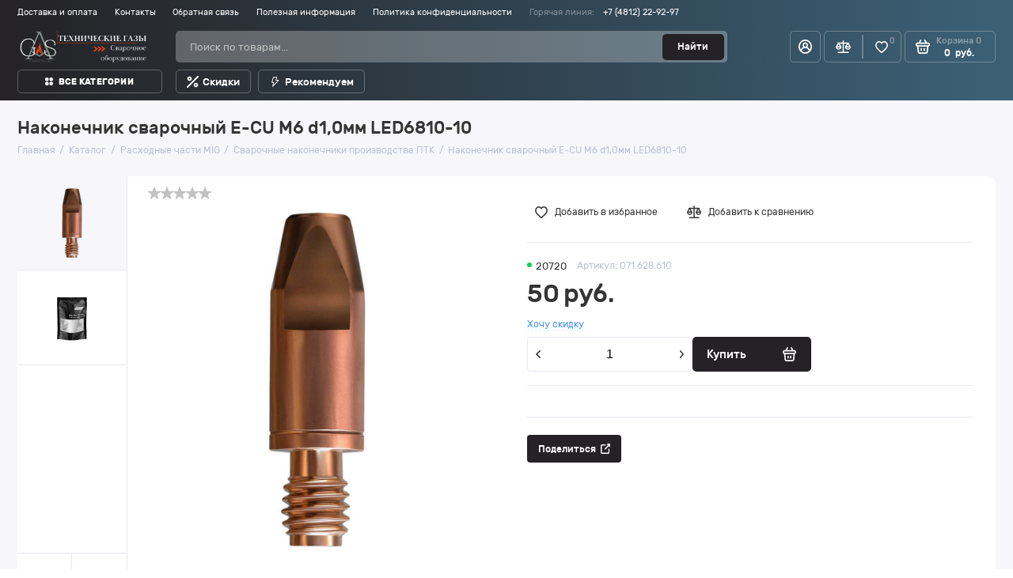

--- FILE ---
content_type: text/html; charset=utf-8
request_url: https://moscow-oblast.vyazma-gas.ru/rashodnye-chasti-mig/svarochnye-nakonechniki-proizvodstva-ptk/nakonechnik-svarochnyy-e-cu-m6-d10mm-led6810-10
body_size: 55073
content:

<!DOCTYPE html>
<html lang="zxx" prefix="og: //ogp.me/ns#">

<head>
  
    <meta charset="UTF-8">
    
    <!--Базовые метатеги страницы-->  
    <title>Наконечник сварочный E-CU М6 d1,0мм LED6810-10 | VyazmaGas</title>
    <meta name="keywords" content="Наконечник сварочный E-CU М6 d1,0мм LED6810-10, Наконечник, сварочный, E-CU, М6, d1,0мм, LED6810-10">
    <meta name="description" content="Стандартный сварочный наконечник с резьбой М6 для проволоки диаметром 1,0 мм. Подходит для горелок MIG MP 24/25/26/36/400/500 и МАСТЕР MIG MP 24/25. Выполнен из меди.">
    <!--/Базовые метатеги страницы-->
          
    <!--Микроразметка OpenGraph-->  
    <meta property="og:title" content="Наконечник сварочный E-CU М6 d1,0мм LED6810-10 | VyazmaGas">
    <meta property="og:description" content="Стандартный сварочный наконечник с резьбой М6 для проволоки диаметром 1,0 мм. Подходит для горелок MIG MP 24/25/26/36/400/500 и МАСТЕР MIG MP 24/25. Выполнен из меди."> 
    <meta property="og:image" content="https://moscow-oblast.vyazma-gas.ru/uploads/product/1500/1523/a226e45954bf870fe95c3811410c805e_5c7019926ba51484215706_nakonechnik-svarochnyy-e-cu-m6-d10mm-led6810-10_071.628.610.jpg">
    <meta property="og:type" content="website">
    <meta property="og:url" content= "https://moscow-oblast.vyazma-gas.ru/rashodnye-chasti-mig/svarochnye-nakonechniki-proizvodstva-ptk/nakonechnik-svarochnyy-e-cu-m6-d10mm-led6810-10">
    <meta property="og:site_name" content= "ИП Тихомиров В.А.">
    <!--/Микроразметка OpenGraph-->
    <meta property="og:image:width" content="1000">
        <meta property="og:image:height" content= "1000">
    <!--Микроразметка Dublin Core-->
    <meta name="DC.Title" content="Наконечник сварочный E-CU М6 d1,0мм LED6810-10 | VyazmaGas">
    <meta name="DC.Subject" content="Наконечник сварочный E-CU М6 d1,0мм LED6810-10, Наконечник, сварочный, E-CU, М6, d1,0мм, LED6810-10">
    <meta name="DC.Description" content="Стандартный сварочный наконечник с резьбой М6 для проволоки диаметром 1,0 мм. Подходит для горелок MIG MP 24/25/26/36/400/500 и МАСТЕР MIG MP 24/25. Выполнен из меди.">
    <meta name="DC.Type" content="InteractiveResource">
    <!--/Микроразметка Dublin Core-->  
      <!-- В это поле необходимо прописать код подтверждения Вашего сайта. Например, Яндекс.Метрика или Google analytics -->

<meta name="yandex-verification" content="782a6a5b06afa2c3" /><link rel="stylesheet" href="https://moscow-oblast.vyazma-gas.ru/mg-plugins/mg-email-subscribe/css/themes/simple.css?rev=1767796518" type="text/css" />
    <link rel="stylesheet" href="https://moscow-oblast.vyazma-gas.ru/mg-plugins/mg-email-subscribe/css/jquery.modal.min.css?rev=1767796518" type="text/css" />
    <link rel="stylesheet" href="https://moscow-oblast.vyazma-gas.ru/mg-plugins/mg-email-subscribe/css/public.css?rev=1767796518" type="text/css" />
    <link href="https://moscow-oblast.vyazma-gas.ru/mg-templates/mg-leader/components/pagination/pagination.css?rev=1767796500" rel="stylesheet" type="text/css">
    <link rel="stylesheet" href="https://moscow-oblast.vyazma-gas.ru/mg-templates/mg-leader/mg-plugins/blog/css/style.css?rev=1767796499" type="text/css" />
    <link rel="stylesheet" href="https://moscow-oblast.vyazma-gas.ru/mg-plugins/mg-temporary-sale/css/flipclock.css?rev=1767796525" type="text/css" />
    <link rel="stylesheet" href="https://moscow-oblast.vyazma-gas.ru/mg-plugins/chd-request-price/css/style.css?rev=1754034069" type="text/css" />
    <link type="text/css" href="https://moscow-oblast.vyazma-gas.ru/mg-core/script/standard/css/jquery.fancybox.css?rev=1767796466" rel="stylesheet"/>
    <link rel="stylesheet" href="https://moscow-oblast.vyazma-gas.ru/mg-plugins//scrolltop/css/style.css?rev=1723643535" type="text/css" />
    <link href="https://moscow-oblast.vyazma-gas.ru/mg-templates/mg-leader/mg-plugins/recently-viewed/css/recently.css?rev=1767796499" rel="stylesheet" type="text/css" />
    <link rel="stylesheet" href="https://moscow-oblast.vyazma-gas.ru/mg-plugins/back-ring/css/style.css?rev=1750158352" type="text/css" />
    <link rel="stylesheet" href="https://moscow-oblast.vyazma-gas.ru/mg-templates/mg-leader/mg-plugins/trigger-guarantee/css/style.css?rev=1767796499" type="text/css" />
    <link rel="stylesheet" href="https://moscow-oblast.vyazma-gas.ru/mg-plugins/chd-multisite/css/style.css?rev=1740380980" type="text/css" />
    <link rel="stylesheet" href="https://moscow-oblast.vyazma-gas.ru/mg-templates/mg-leader/mg-plugins/mg-product-comments-rating/css/rateit.css?rev=1767796499" type="text/css" />
    <link rel="stylesheet" href="https://moscow-oblast.vyazma-gas.ru/mg-plugins/mg-slider-products/css/owl.carousel.min.css?rev=1750158354" />
    <link rel="stylesheet" href="https://moscow-oblast.vyazma-gas.ru/mg-plugins/mg-slider-products/css/slider.css?rev=1750158354" />
    <link rel="stylesheet" href="https://moscow-oblast.vyazma-gas.ru/mg-templates/mg-leader/components//catalog/item/item.css?rev=1767796500">
    <link rel="stylesheet" href="https://moscow-oblast.vyazma-gas.ru/mg-templates/mg-leader/components/favorites/btns/btns.css?rev=1767796500">
    <link rel="stylesheet" href="https://moscow-oblast.vyazma-gas.ru/mg-plugins/daily-product/css/TimeCircles.css?rev=1767796574" type="text/css" />
    <link rel="stylesheet" href="https://moscow-oblast.vyazma-gas.ru/mg-plugins/daily-product/css/style.css?rev=1767796574" type="text/css" />
    <link rel="stylesheet" href="https://moscow-oblast.vyazma-gas.ru/mg-plugins/non-available/css/style.css?rev=1767796578" type="text/css" />
    <link rel="stylesheet" href="https://moscow-oblast.vyazma-gas.ru/mg-templates/mg-leader/mg-plugins/breadcrumbs/css/style.css?rev=1767796499" type="text/css" />
    <link rel="stylesheet" href="https://moscow-oblast.vyazma-gas.ru/mg-plugins/mg-want-discount/css/style.css?rev=1740636881" type="text/css" />
    <link rel="stylesheet" href="https://moscow-oblast.vyazma-gas.ru/mg-templates/mg-leader/components/catalog/item/item.css?rev=1767796500">
    <link rel="stylesheet" href="https://moscow-oblast.vyazma-gas.ru/mg-templates/mg-leader/components/title-section/title-section.css?rev=1767796500">
    <link rel="stylesheet" href="https://moscow-oblast.vyazma-gas.ru/mg-templates/mg-leader/lib/swiper/swiper-bundle.min.css?rev=1767796499">
    <link rel="stylesheet" href="https://moscow-oblast.vyazma-gas.ru/mg-templates/mg-leader/lib/swiper/modules/scrollbar/scrollbar.min.css?rev=1767796499">
    <link rel="stylesheet" href="https://moscow-oblast.vyazma-gas.ru/mg-templates/mg-leader/lib/fancybox/jquery.fancybox.css?rev=1767796499">
    <link rel="stylesheet" href="https://moscow-oblast.vyazma-gas.ru/mg-templates/mg-leader/components/product/images/images.css?rev=1767796500">
    <link rel="stylesheet" href="https://moscow-oblast.vyazma-gas.ru/mg-templates/mg-leader/components/plugins-style/want-discount.css?rev=1767796500">
    <link rel="stylesheet" href="https://moscow-oblast.vyazma-gas.ru/mg-templates/mg-leader/components/amount/amount.css?rev=1767796500">
    <link rel="stylesheet" href="https://moscow-oblast.vyazma-gas.ru/mg-templates/mg-leader/components/product/opfields/opfields.css?rev=1767796500">
    <link rel="stylesheet" href="https://moscow-oblast.vyazma-gas.ru/mg-templates/mg-leader/components/product/variants/variants.css?rev=1767796500">
    <link rel="stylesheet" href="https://moscow-oblast.vyazma-gas.ru/mg-templates/mg-leader/components/product/html-properties/html-properties.css?rev=1767796500">
    <link rel="stylesheet" href="https://moscow-oblast.vyazma-gas.ru/mg-templates/mg-leader/components/product/string-properties/string-properties.css?rev=1767796500">
    <link rel="stylesheet" href="https://moscow-oblast.vyazma-gas.ru/mg-templates/mg-leader/components/product/wholesales/wholesales.css?rev=1767796500">
    <link rel="stylesheet" href="https://moscow-oblast.vyazma-gas.ru/mg-templates/mg-leader/components/plugins-style/non-available.css?rev=1767796500">
    <link rel="stylesheet" href="https://moscow-oblast.vyazma-gas.ru/mg-templates/mg-leader/components/plugins-style/yandex-share.css?rev=1767796500">
    <link rel="stylesheet" href="https://moscow-oblast.vyazma-gas.ru/mg-templates/mg-leader/components/product/description/description.css?rev=1767796500">
    <link rel="stylesheet" href="https://moscow-oblast.vyazma-gas.ru/mg-templates/mg-leader/components/related-carousel/related-carousel.css?rev=1767796499">
    <link rel="stylesheet" href="https://moscow-oblast.vyazma-gas.ru/mg-templates/mg-leader/components/product/comments/comments.css?rev=1767796500">
    <link href="https://moscow-oblast.vyazma-gas.ru/mg-templates/mg-leader/lib/materialdesignicons.css?rev=1767796499" media="all" rel="stylesheet" type="text/css">
    <link rel="stylesheet" href="https://moscow-oblast.vyazma-gas.ru/mg-templates/mg-leader/css/vendors.min.css?rev=1767796500">
    <link rel="stylesheet" href="https://moscow-oblast.vyazma-gas.ru/mg-templates/mg-leader/components/preloader/preloader.css?rev=1767796500">
    <link rel="stylesheet" href="https://moscow-oblast.vyazma-gas.ru/mg-templates/mg-leader/components/informer-alert/informer-alert.css?rev=1767796500">
    <link rel="stylesheet" href="https://moscow-oblast.vyazma-gas.ru/mg-templates/mg-leader/components/quick-view/quick-view.css?rev=1767796500">
    <link rel="stylesheet" href="https://moscow-oblast.vyazma-gas.ru/mg-templates/mg-leader/components/product/size/size.css?rev=1767796500">
    <link rel="stylesheet" href="https://moscow-oblast.vyazma-gas.ru/mg-templates/mg-leader/components/product/variants/sizemap/sizemap.css?rev=1767796500">
    <link rel="stylesheet" href="https://moscow-oblast.vyazma-gas.ru/mg-templates/mg-leader/components/header/header.css?rev=1767796500">
    <link rel="stylesheet" href="https://moscow-oblast.vyazma-gas.ru/mg-templates/mg-leader/components/header/top/top.css?rev=1767796500">
    <link rel="stylesheet" href="https://moscow-oblast.vyazma-gas.ru/mg-templates/mg-leader/components/header/top/menu-pages/menu-pages.css?rev=1767796500">
    <link rel="stylesheet" href="https://moscow-oblast.vyazma-gas.ru/mg-templates/mg-leader/components/header/top/phone/phone.css?rev=1767796500">
    <link rel="stylesheet" href="https://moscow-oblast.vyazma-gas.ru/mg-templates/mg-leader/components/plugins-style/back-ring.css?rev=1767796500">
    <link rel="stylesheet" href="https://moscow-oblast.vyazma-gas.ru/mg-templates/mg-leader/components/header/top/lang/lang.css?rev=1767796500">
    <link rel="stylesheet" href="https://moscow-oblast.vyazma-gas.ru/mg-templates/mg-leader/components/header/center/center.css?rev=1767796500">
    <link rel="stylesheet" href="https://moscow-oblast.vyazma-gas.ru/mg-templates/mg-leader/components/search/search.css?rev=1767796500">
    <link rel="stylesheet" href="https://moscow-oblast.vyazma-gas.ru/mg-templates/mg-leader/components/search/template/template.css?rev=1767796500">
    <link rel="stylesheet" href="https://moscow-oblast.vyazma-gas.ru/mg-templates/mg-leader/components/catalog/item-image-slider/item-image-slider.css?rev=1767796500">
    <link rel="stylesheet" href="https://moscow-oblast.vyazma-gas.ru/mg-templates/mg-leader/components/auth/login/link/link.css?rev=1767796500">
    <link rel="stylesheet" href="https://moscow-oblast.vyazma-gas.ru/mg-templates/mg-leader/components/compare/link/link.css?rev=1767796500">
    <link rel="stylesheet" href="https://moscow-oblast.vyazma-gas.ru/mg-templates/mg-leader/components/compare/informer/informer.css?rev=1767796500">
    <link rel="stylesheet" href="https://moscow-oblast.vyazma-gas.ru/mg-templates/mg-leader/components/favorites/informer/informer.css?rev=1767796500">
    <link rel="stylesheet" href="https://moscow-oblast.vyazma-gas.ru/mg-templates/mg-leader/components/cart/small/small.css?rev=1767796500">
    <link rel="stylesheet" href="https://moscow-oblast.vyazma-gas.ru/mg-templates/mg-leader/components/cart/cart.css?rev=1767796500">
    <link rel="stylesheet" href="https://moscow-oblast.vyazma-gas.ru/mg-templates/mg-leader/components/icon-link/icon-link.css?rev=1767796500">
    <link rel="stylesheet" href="https://moscow-oblast.vyazma-gas.ru/mg-templates/mg-leader/components/cart/small/amount/amount.css?rev=1767796500">
    <link rel="stylesheet" href="https://moscow-oblast.vyazma-gas.ru/mg-templates/mg-leader/components/header/bottom/bottom.css?rev=1767796500">
    <link rel="stylesheet" href="https://moscow-oblast.vyazma-gas.ru/mg-templates/mg-leader/components/menu-categories/menu-categories.css?rev=1767796500">
    <link rel="stylesheet" href="https://moscow-oblast.vyazma-gas.ru/mg-templates/mg-leader/components/menu-categories/simple-menu/simple-menu.css?rev=1767796500">
    <link rel="stylesheet" href="https://moscow-oblast.vyazma-gas.ru/mg-templates/mg-leader/components/header/bottom/tabs/tabs.css?rev=1767796500">
    <link rel="stylesheet" href="https://moscow-oblast.vyazma-gas.ru/mg-templates/mg-leader/components/header/mobile/menu/menu.css?rev=1767796500">
    <link rel="stylesheet" href="https://moscow-oblast.vyazma-gas.ru/mg-templates/mg-leader/components/header/mobile/search/search.css?rev=1767796500">
    <link rel="stylesheet" href="https://moscow-oblast.vyazma-gas.ru/mg-templates/mg-leader/components/header/mobile/catalog/catalog.css?rev=1767796500">
    <link rel="stylesheet" href="https://moscow-oblast.vyazma-gas.ru/mg-templates/mg-leader/components/header/sticky/sticky.css?rev=1767796500">
    <link rel="stylesheet" href="https://moscow-oblast.vyazma-gas.ru/mg-templates/mg-leader/components/cart/informer/informer.css?rev=1767796500">
    <link rel="stylesheet" href="https://moscow-oblast.vyazma-gas.ru/mg-templates/mg-leader/components/footer-accordion/footer-accordion.css?rev=1767796500">
    <link rel="stylesheet" href="https://moscow-oblast.vyazma-gas.ru/mg-templates/mg-leader/components/auth/auth-popup/auth-popup.css?rev=1767796500">
    <link rel="stylesheet" href="https://moscow-oblast.vyazma-gas.ru/mg-templates/mg-leader/components/auth/auth.css?rev=1767796500">
    <link rel="stylesheet" href="https://moscow-oblast.vyazma-gas.ru/mg-templates/mg-leader/components/spoiler-from-cke-support/spoiler-from-cke-support.css?rev=1767796500">
    <link rel="stylesheet" href="https://moscow-oblast.vyazma-gas.ru/mg-templates/mg-leader/components/plugins-style/scroll-top.css?rev=1767796500">
    
    <!--/Стили плагинов и модулей движка-->
    
    <!--Стили для шаблона-->
    <link rel="stylesheet" href="https://moscow-oblast.vyazma-gas.ru/mg-templates/mg-leader/css/style.css?rev=1767796500">   
    <!--/Стили для шаблона-->    
        
    <!--Цветовая схема для шаблона-->
    <link href="https://moscow-oblast.vyazma-gas.ru/mg-templates/mg-leader/css/colors.css?rev=1767796500" rel="stylesheet">
    <!--/Цветовая схема для шаблона-->
    
    <!--Мобильные стили-->
    <link rel="stylesheet" href="https://moscow-oblast.vyazma-gas.ru/mg-templates/mg-leader/components/header/mobile/mobile.css?rev=1767796500">
    <!--/Мобильные стили-->
    <link rel="canonical" href="https://moscow-oblast.vyazma-gas.ru/rashodnye-chasti-mig/svarochnye-nakonechniki-proizvodstva-ptk/nakonechnik-svarochnyy-e-cu-m6-d10mm-led6810-10">
    <!--Библиотека для jQuery-->
    <script src="https://moscow-oblast.vyazma-gas.ru/mg-core/script/jquery-3.2.1.min.js?rev=1767796466"></script>
    <script src="https://moscow-oblast.vyazma-gas.ru/mg-core/script/jquery-ui.min.js?rev=1767796466"></script>
    <script src="https://moscow-oblast.vyazma-gas.ru/mg-core/script/jquery.form.js?rev=1767796466"></script>
    <!--/Библиотека для jQuery-->
      <meta name="format-detection" content="telephone=no">
  <meta name="viewport" content="width=device-width, initial-scale=1, maximum-scale=5">
  <meta name="apple-mobile-web-app-capable" content="yes">
  <meta name="apple-mobile-web-app-status-bar-style" content="black-translucent">
    <!--[if lte IE 9]>
    <link rel="stylesheet" type="text/css" href="https://moscow-oblast.vyazma-gas.ru/mg-templates/mg-leader/css/reject/reject.css"/>
    <link rel="stylesheet" type="text/css" href="https://moscow-oblast.vyazma-gas.ru/mg-templates/mg-leader/css/style-ie9.css"/>
    <script src="https://code.jquery.com/jquery-1.12.4.min.js" integrity="sha256-ZosEbRLbNQzLpnKIkEdrPv7lOy9C27hHQ+Xp8a4MxAQ=" crossorigin="anonymous"></script>
    <![endif]-->

      
      <!-- Подключаем шрифты здесь, чтобы пути были правильными при использовании региональных поддоменов с активной опцией "Объединить все CSS и JS в один файл для ускорения сайта" -->
  <style>
    @font-face {
      font-family: "Rubic";
      src: url("https://moscow-oblast.vyazma-gas.ru/mg-templates/mg-leader/fonts/Rubiklight.woff2") format("woff2"), url("https://moscow-oblast.vyazma-gas.ru/mg-templates/mg-leader/fonts/Rubiklight.woff") format("woff"), url("https://moscow-oblast.vyazma-gas.ru/mg-templates/mg-leader/fonts/Rubiklight.ttf") format("truetype");
      font-weight: 300;
      font-style: normal;
      font-display: swap;
    }

    @font-face {
      font-family: "Rubic";
      src: url("https://moscow-oblast.vyazma-gas.ru/mg-templates/mg-leader/fonts/Rubik.woff2") format("woff2"), url("https://moscow-oblast.vyazma-gas.ru/mg-templates/mg-leader/fonts/Rubik.woff") format("woff"), url("https://moscow-oblast.vyazma-gas.ru/mg-templates/mg-leader/fonts/Rubik.ttf") format("truetype");
      font-weight: 400;
      font-style: normal;
      font-display: swap;
    }

    @font-face {
      font-family: "Rubic";
      src: url("https://moscow-oblast.vyazma-gas.ru/mg-templates/mg-leader/fonts/Rubikitalic.woff2") format("woff2"), url("https://moscow-oblast.vyazma-gas.ru/mg-templates/mg-leader/fonts/Rubikitalic.woff") format("woff"), url("https://moscow-oblast.vyazma-gas.ru/mg-templates/mg-leader/fonts/Rubikitalic.ttf") format("truetype");
      font-weight: 400;
      font-style: italic;
      font-display: swap;
    }

    @font-face {
      font-family: "Rubic";
      src: url("https://moscow-oblast.vyazma-gas.ru/mg-templates/mg-leader/fonts/Rubikmedium.woff2") format("woff2"), url("https://moscow-oblast.vyazma-gas.ru/mg-templates/mg-leader/fonts/Rubikmedium.woff") format("woff"), url("https://moscow-oblast.vyazma-gas.ru/mg-templates/mg-leader/fonts/Rubikmedium.ttf") format("truetype");
      font-weight: 500;
      font-style: normal;
      font-display: swap;
    }

    @font-face {
      font-family: "Rubic";
      src: url("https://moscow-oblast.vyazma-gas.ru/mg-templates/mg-leader/fonts/Rubikbold.woff2") format("woff2"), url("https://moscow-oblast.vyazma-gas.ru/mg-templates/mg-leader/fonts/Rubikbold.woff") format("woff"), url("https://moscow-oblast.vyazma-gas.ru/mg-templates/mg-leader/fonts/Rubikbold.ttf") format("truetype");
      font-weight: 700;
      font-style: normal;
      font-display: swap;
    }

    @font-face {
      font-family: "FontAwesome";
      src: url("https://moscow-oblast.vyazma-gas.ru/mg-templates/mg-leader/fonts/fontawesome-webfont.woff2") format("woff2"), url("https://moscow-oblast.vyazma-gas.ru/mg-templates/mg-leader/fonts/fontawesome-webfont.woff") format("woff"), url("https://moscow-oblast.vyazma-gas.ru/mg-templates/mg-leader/fonts/fontawesome-webfont.ttf") format("truetype");
      font-weight: 400;
      font-style: normal;
      font-display: swap;
    }

    @font-face {
      font-family: "Material Design Icons";
      src: url("https://moscow-oblast.vyazma-gas.ru/mg-templates/mg-leader/fonts/materialdesignicons-webfont.woff2") format("woff2"), url("../fonts/materialdesignicons-webfont.woff") format("woff"), url("../fonts/materialdesignicons-webfont.ttf") format("truetype"), url("../fonts/materialdesignicons-webfont.eot") format("embedded-opentype");
      font-weight: normal;
      font-style: normal;
      font-display: swap;
    }
  </style>
        <style>
      .advantage__image i {
        color: #3c6076;
        font-size: 10em;
              }

      .advantage__image {
        width: calc(10em + 10px);
        height: calc(10em + 30px);
        background-color: #fff;
              }

      .advantage__image {
              }

      .advantage__image img {
        width: 10rem;
        height: 10rem;
              }

      .advantage__card {
              }

      .advantage__content h3,
      .advantage__content p {
        text-align: left;
              }
    </style>
  <script id="recentlyViewedCookieScript">
        function setRecentlyViewedCookie(){
          var expires = new Date();
          var key = "recently-viewed";
          var value = "071.628.610";
          value = encodeURIComponent(value);
          if (value.length) {
            expires.setTime(expires.getTime() + (2 * 24 * 60 * 60 * 1000));//2 дня
            document.cookie = key + "=" + value + ";expires=" + expires.toUTCString()+"; path=/";
          } 
        }
        setRecentlyViewedCookie();
        $("#recentlyViewedCookieScript").remove();
        </script></head>

<body class="l-body   l-body__noindex l-body__product sticky-open" style="background-color: #FFFFFF" >

  <div itemscope itemtype="http://schema.org/Organization" aria-hidden="true" style="display: none">
  <link itemprop="url" href="https://moscow-oblast.vyazma-gas.ru">
	<meta itemprop="name" content="ИП Тихомиров В.А.">
	    <meta itemprop="telephone" content="+7 (4812) 22-92-97">
    	<meta itemprop="address" content="г. Вязьма, ул. Элеваторная, д. 7">
	<link itemprop="logo" href="https://moscow-oblast.vyazma-gas.ru/uploads/IMG_0373-logo6.PNG">
</div>
  <svg style="display: none">
    <symbol xmlns="http://www.w3.org/2000/svg" fill="none" viewBox="0 0 21 19" id="icon_compare">
        <path d="M12.923 9.78c0 2.31 1.812 4.191 4.039 4.191a3.94 3.94 0 002.855-1.228A4.245 4.245 0 0021 9.78a.861.861 0 00-.115-.431L18.35 4.964a.84.84 0 00.496-.773c0-.463-.361-.838-.808-.838h-6.73V.838c0-.463-.362-.838-.808-.838-.446 0-.808.375-.808.838v2.515h-6.73c-.446 0-.808.375-.808.838a.84.84 0 00.496.773L.115 9.35a.861.861 0 00-.115.43c0 2.312 1.812 4.192 4.038 4.192 2.227 0 4.039-1.88 4.039-4.191a.862.862 0 00-.115-.431l-2.497-4.32h4.227v12.294H3.5c-.446 0-.808.376-.808.839 0 .463.362.838.808.838h14c.446 0 .808-.375.808-.838 0-.463-.362-.838-.808-.838h-6.192V5.028h4.227l-2.497 4.32a.862.862 0 00-.115.43zm-8.885 2.515c-1.052 0-1.95-.701-2.283-1.677h4.567c-.333.976-1.23 1.677-2.284 1.677zm1.805-3.353H2.234L4.038 5.82l1.805 3.122zM16.962 5.82l1.804 3.122h-3.609l1.805-3.122zm2.284 4.798c-.334.976-1.231 1.677-2.284 1.677-1.053 0-1.951-.701-2.284-1.677h4.567z" fill="currentColor" />
    </symbol>

    <symbol xmlns="http://www.w3.org/2000/svg" fill="none" viewBox="0 0 20 20" id="icon-acc">
        <path d="M10 0A10.025 10.025 0 00.844 5.99a10.002 10.002 0 001.792 10.787A10.018 10.018 0 0010 20a10.026 10.026 0 007.364-3.223 10.006 10.006 0 00-1.895-15.142A10.026 10.026 0 0010 0zm0 18.019a8.018 8.018 0 01-5.56-2.253A6.007 6.007 0 0110 12.042a6.015 6.015 0 015.56 3.724A8.019 8.019 0 0110 18.02zM7.996 8.009a2 2 0 012.395-1.964 2.004 2.004 0 011.46 2.73 2.003 2.003 0 01-3.855-.767zm8.927 6.005a8.014 8.014 0 00-3.917-3.383A4.004 4.004 0 0010 3.978a4.01 4.01 0 00-3.653 2.357 4.001 4.001 0 00.647 4.296 8.013 8.013 0 00-3.917 3.383 7.923 7.923 0 01-1.092-4.004c0-2.124.844-4.16 2.347-5.662a8.019 8.019 0 0111.336 0 8.004 8.004 0 012.347 5.662 7.923 7.923 0 01-1.092 4.005z" fill="currentColor" />
    </symbol>

    <symbol xmlns="http://www.w3.org/2000/svg" id="icon_favorites" viewBox="0 0 21 19">
        <path stroke="currentColor" stroke-width="2" d="M18.5 2.7c-1-1.1-2.3-1.7-3.8-1.7-1.1 0-2.1.3-3 1-.4.3-.9.8-1.2 1.3-.4-.5-.8-.9-1.2-1.3-.9-.7-1.9-1-3-1-1.5 0-2.8.6-3.8 1.7-1 1-1.5 2.5-1.5 4 0 1.6.6 3.1 1.9 4.7 1.2 1.4 2.8 2.8 4.7 4.5.7.5 1.4 1.1 2.2 1.8.2.2.5.3.7.3.3 0 .5-.1.7-.3.8-.7 1.5-1.3 2.2-1.9 1.9-1.6 3.6-3.1 4.7-4.5 1.3-1.6 1.9-3 1.9-4.7 0-1.4-.5-2.9-1.5-3.9z" />
    </symbol>

    <symbol id="icon_favorites_remove" viewBox="0 0 512 512" style="enable-background:new 0 0 510 510;" xml:space="preserve">
        <path d="M462.3 62.6C407.5 15.9 326 24.3 275.7 76.2L256 96.5l-19.7-20.3C186.1 24.3 104.5 15.9 49.7 62.6c-62.8 53.6-66.1 149.8-9.9 207.9l193.5 199.8c12.5 12.9 32.8 12.9 45.3 0l193.5-199.8c56.3-58.1 53-154.3-9.8-207.9z">
        </path>
    </symbol>
    <symbol id="icon_filters_mobile" viewBox="0 0 24 24" fill="none" xmlns="http://www.w3.org/2000/svg">
        <path d="M19 4V10M19 10C17.8954 10 17 10.8954 17 12C17 13.1046 17.8954 14 19 14M19 10C20.1046 10 21 10.8954 21 12C21 13.1046 20.1046 14 19 14M19 14V20M12 4V16M12 16C10.8954 16 10 16.8954 10 18C10 19.1046 10.8954 20 12 20C13.1046 20 14 19.1046 14 18C14 16.8954 13.1046 16 12 16ZM5 8V20M5 8C6.10457 8 7 7.10457 7 6C7 4.89543 6.10457 4 5 4C3.89543 4 3 4.89543 3 6C3 7.10457 3.89543 8 5 8Z" stroke="currentColor" stroke-width="1.5" stroke-linecap="round"/>
    </symbol>
    <symbol id="icon_search_arrow" viewBox="0 -4.5 20 20" xmlns="http://www.w3.org/2000/svg" xmlns:xlink="http://www.w3.org/1999/xlink">

        <g  transform="translate(-300.000000, -6643.000000)">
            <g  transform="translate(56.000000, 160.000000)">
                <polygon  points="264 6488.26683 258.343 6483 256.929 6484.21678 260.172 6487.2264 244 6487.2264 244 6489.18481 260.172 6489.18481 256.929 6492.53046 258.343 6494">

                </polygon>
            </g>
        </g>
    </symbol>
    <symbol id="icon_card_settings" viewBox="0 0 32 32" fill="currentColor" xmlns="http://www.w3.org/2000/svg"><g><path d="m29 8h-4.75v-2h4.75a1 1 0 0 1 0 2z"></path><path d="m17.75 8h-14.75a1 1 0 0 1 0-2h14.75z"></path><path d="m17.75 26h-14.75a1 1 0 0 1 0-2h14.75z"></path><path d="m29 26h-4.75v-2h4.75a1 1 0 0 1 0 2z"></path><path d="m29 17h-14.94v-2h14.94a1 1 0 0 1 0 2z"></path><path d="m7.56 17h-4.56a1 1 0 0 1 0-2h4.56z"></path><path d="m20.85 11a4 4 0 1 1 4-4 4 4 0 0 1 -4 4zm0-6a2 2 0 1 0 2 2 2 2 0 0 0 -2-2z"></path><path d="m11.06 20a4 4 0 1 1 4-4 4 4 0 0 1 -4 4zm0-6a2 2 0 1 0 2 2 2 2 0 0 0 -2-2z"></path><path d="m21.25 29a4 4 0 1 1 4-4 4 4 0 0 1 -4 4zm0-6a2 2 0 1 0 2 2 2 2 0 0 0 -2-2z"></path></g>
    </symbol>
    <symbol xmlns="http://www.w3.org/2000/svg" fill="none" viewBox="0 0 16 9" id="icon-up">
        <path d="M7.376.244L.256 7.062a.814.814 0 000 1.185l.524.502a.904.904 0 001.238 0l5.979-5.725 5.985 5.731a.89.89 0 00.62.245.89.89 0 00.618-.245l.524-.502a.815.815 0 000-1.185L8.618.244A.89.89 0 007.998 0a.89.89 0 00-.622.244z" fill="#343434" />
    </symbol>
    <symbol xmlns="http://www.w3.org/2000/svg" fill="none" viewBox="0 0 16 9" id="icon-down">
        <path d="M8.624 8.756l7.12-6.818a.814.814 0 000-1.185L15.22.251a.904.904 0 00-1.238 0L8.003 5.976 2.018.245A.89.89 0 001.398 0 .89.89 0 00.78.245L.256.747a.814.814 0 000 1.185l7.126 6.824a.89.89 0 00.62.244.89.89 0 00.622-.244z" fill="#343434" />
    </symbol>
    <symbol xmlns="http://www.w3.org/2000/svg" fill="none" viewBox="0 0 13 8" id="icon-arrow-toggle">
        <path d="M7.007 7.783l5.785-6.06A.758.758 0 0013 1.196c0-.2-.074-.386-.208-.527l-.426-.446a.69.69 0 00-1.005 0L6.503 5.312 1.639.218a.69.69 0 00-1.005 0L.208.664A.758.758 0 000 1.19c0 .199.074.386.208.526l5.79 6.066a.691.691 0 001.01 0z" fill="currentColor" />
    </symbol>
    <symbol xmlns="http://www.w3.org/2000/svg" fill="none" viewBox="0 0 14 14" id="icon-share">
        <path d="M12.598 6.957h-.99a.37.37 0 00-.37.37v4.509c0 .239-.195.434-.434.434h-8.64a.434.434 0 01-.434-.434v-8.64c0-.24.195-.434.434-.434h4.74a.37.37 0 00.37-.37v-.99a.37.37 0 00-.37-.37h-4.74A2.167 2.167 0 000 3.195v8.64C0 13.029.97 14 2.164 14h8.64a2.167 2.167 0 002.164-2.164V7.327a.37.37 0 00-.37-.37z" fill="#fff" />
        <path d="M13.629 0H9.696a.37.37 0 00-.371.37v.99c0 .204.166.37.37.37h1.35L5.967 6.81a.37.37 0 000 .524l.7.7a.37.37 0 00.524 0l5.08-5.08v1.35c0 .204.165.37.37.37h.989a.37.37 0 00.37-.37V.37A.37.37 0 0013.63 0z" fill="#fff" />
    </symbol>
    <symbol xmlns="http://www.w3.org/2000/svg" fill="none" viewBox="0 0 44 31" id="icon-video">
        <path fill="#fff" d="M17 9h12v13H17z" />
        <path d="M42.285 2.658C40.697.77 37.765 0 32.165 0h-20.33C6.107 0 3.125.82 1.543 2.83 0 4.79 0 7.677 0 11.674v7.618c0 7.742 1.83 11.673 11.835 11.673h20.33c4.856 0 7.547-.68 9.288-2.345C43.238 26.91 44 24.12 44 19.292v-7.618c0-4.215-.12-7.12-1.715-9.016zM28.248 16.535l-9.231 4.824a1.417 1.417 0 01-1.393-.044 1.42 1.42 0 01-.684-1.214v-9.618a1.42 1.42 0 012.074-1.26l9.23 4.794a1.42 1.42 0 01.004 2.518z" fill="red" />
    </symbol>
    <symbol xmlns="http://www.w3.org/2000/svg" fill="none" viewBox="0 0 11 11" id="icon-catalog">
        <rect width="5" height="5" rx="2" fill="currentColor" />
        <rect y="6" width="5" height="5" rx="2" fill="currentColor" />
        <rect x="6" y="6" width="5" height="5" rx="2" fill="currentColor" />
        <rect x="6" width="5" height="5" rx="2" fill="currentColor" />
    </symbol>
    <symbol xmlns="http://www.w3.org/2000/svg" fill="none" viewBox="0 0 9 9" id="icon-cancel">
        <path d="M3.675 4.5L.171.995A.582.582 0 11.996.171L4.5 3.675 8.004.171a.582.582 0 11.825.824L5.325 4.5l3.504 3.505a.582.582 0 11-.825.824L4.5 5.324.996 8.83a.581.581 0 01-.825 0 .582.582 0 010-.824L3.675 4.5z" fill="currentColor" />
    </symbol>
    <symbol xmlns="http://www.w3.org/2000/svg" fill="none" viewBox="0 0 7 12" id="icon-arrow-right">
        <path d="M1.917 11.69L6.67 6.795A1.142 1.142 0 007 5.985a1.159 1.159 0 00-.331-.81L1.917.337A1.12 1.12 0 001.121 0a1.103 1.103 0 00-.795.337 1.152 1.152 0 000 1.61l3.967 4.038-3.967 4.04a1.152 1.152 0 00-.242 1.236c.056.139.138.265.242.372a1.123 1.123 0 00.784.366 1.102 1.102 0 00.807-.309z" fill="currentColor" />
    </symbol>
    <symbol xmlns="http://www.w3.org/2000/svg" fill="none" viewBox="0 0 12 12" id="icon-clear">
        <path d="M4.9 6L.229 1.327a.776.776 0 111.1-1.099L6 4.901 10.673.228a.777.777 0 111.099 1.1L7.099 6l4.673 4.673a.776.776 0 11-1.1 1.1L6 7.098l-4.673 4.673a.775.775 0 01-1.099 0 .776.776 0 010-1.1L4.901 6z" fill="currentColor" />
    </symbol>
    <symbol xmlns="http://www.w3.org/2000/svg" fill="none" viewBox="0 0 40 40" id="icon-close-cart">
        <path d="M20.916 19.995L39.81 1.1a.645.645 0 00-.912-.912L20.004 19.083 1.109.188a.645.645 0 00-.912.912l18.895 18.896L.197 38.89a.645.645 0 10.912.912l18.895-18.895 18.895 18.895a.645.645 0 00.912-.912L20.916 19.996z" fill="currentColor" />
    </symbol>
    <symbol id="close" viewBox="0 0 20 20" fill="none" xmlns="http://www.w3.org/2000/svg">
        <path d="M11.7612 9.99893L19.6305 2.14129C19.8657 1.90606 19.9979 1.58701 19.9979 1.25434C19.9979 0.921668 19.8657 0.602622 19.6305 0.367388C19.3953 0.132153 19.0763 0 18.7437 0C18.411 0 18.092 0.132153 17.8568 0.367388L10 8.23752L2.14319 0.367388C1.90799 0.132153 1.58897 2.95361e-07 1.25634 2.97839e-07C0.923701 3.00318e-07 0.604689 0.132153 0.36948 0.367388C0.134271 0.602622 0.00213201 0.921668 0.002132 1.25434C0.002132 1.58701 0.134271 1.90606 0.36948 2.14129L8.23878 9.99893L0.36948 17.8566C0.252404 17.9727 0.159479 18.1109 0.0960643 18.2631C0.0326494 18.4153 0 18.5786 0 18.7435C0 18.9084 0.0326494 19.0717 0.0960643 19.224C0.159479 19.3762 0.252404 19.5143 0.36948 19.6305C0.4856 19.7476 0.623751 19.8405 0.775965 19.9039C0.928178 19.9673 1.09144 20 1.25634 20C1.42123 20 1.5845 19.9673 1.73671 19.9039C1.88892 19.8405 2.02708 19.7476 2.14319 19.6305L10 11.7603L17.8568 19.6305C17.9729 19.7476 18.1111 19.8405 18.2633 19.9039C18.4155 19.9673 18.5788 20 18.7437 20C18.9086 20 19.0718 19.9673 19.224 19.9039C19.3762 19.8405 19.5144 19.7476 19.6305 19.6305C19.7476 19.5143 19.8405 19.3762 19.9039 19.224C19.9674 19.0717 20 18.9084 20 18.7435C20 18.5786 19.9674 18.4153 19.9039 18.2631C19.8405 18.1109 19.7476 17.9727 19.6305 17.8566L11.7612 9.99893Z" fill="currentColor"></path>
    </symbol>
    <symbol xmlns="http://www.w3.org/2000/svg" fill="none" viewBox="0 0 20 9" id="icon-arrow-link">
        <path d="M.781 3.774h16.545l-2.74-2.534a.69.69 0 01-.003-1.026.824.824 0 011.105-.003l4.082 3.775a.69.69 0 010 1.028L15.688 8.79a.824.824 0 01-1.105-.003.69.69 0 01.003-1.026l2.74-2.534H.781C.35 5.226 0 4.9 0 4.5c0-.4.35-.726.781-.726z" fill="currentColor" />
    </symbol>
    <symbol xmlns="http://www.w3.org/2000/svg" fill="none" viewBox="0 0 16 16" id="icon-close">
        <path d="M10.64 8l4.95-4.95a1.4 1.4 0 000-1.979l-.66-.66a1.4 1.4 0 00-1.98 0L8 5.361 3.05.41a1.4 1.4 0 00-1.979 0l-.66.659a1.4 1.4 0 000 1.98L5.36 8 .41 12.95a1.4 1.4 0 000 1.98l.66.66a1.4 1.4 0 001.98 0L8 10.64l4.95 4.95a1.4 1.4 0 001.979 0l.66-.66a1.4 1.4 0 000-1.98L10.64 8z" fill="currentColor" />
    </symbol>
    <symbol xmlns="http://www.w3.org/2000/svg" fill="none" viewBox="0 0 20 20" id="icon-call">
        <path d="M17.521 11.032c-.22 0-.452-.07-.672-.12a9.454 9.454 0 01-1.315-.394 2.002 2.002 0 00-2.489 1.007l-.22.453a12.23 12.23 0 01-2.67-2.013 12.257 12.257 0 01-2.008-2.677l.422-.282A2.01 2.01 0 009.573 4.51c-.16-.43-.29-.871-.392-1.319a7.485 7.485 0 01-.12-.684A3.022 3.022 0 008.017.697 3.005 3.005 0 006.05 0H3.04A3.003 3.003 0 00.75 1.025a3.022 3.022 0 00-.722 2.408 19.145 19.145 0 005.458 11.134c3.002 3 6.915 4.912 11.122 5.433h.381A3.006 3.006 0 0020 16.97v-3.02a3.025 3.025 0 00-.718-1.904 3.01 3.01 0 00-1.76-1.014zm.502 6.039a1.008 1.008 0 01-.726.969 1.051 1.051 0 01-.438.038 17.042 17.042 0 01-9.923-4.902 17.13 17.13 0 01-4.84-9.975 1.1 1.1 0 01.25-.825 1.004 1.004 0 01.753-.342H6.11a1.002 1.002 0 011.004.795c.04.275.09.547.15.815.116.53.27 1.052.462 1.56l-1.405.654a1.004 1.004 0 00-.584.956c.005.133.036.263.092.383a14.563 14.563 0 007.025 7.046c.245.1.519.1.763 0a1.003 1.003 0 00.572-.524l.622-1.409c.52.186 1.049.34 1.586.463.268.06.539.11.813.151a1.004 1.004 0 01.793 1.007l.02 3.14z" fill="currentColor" />
    </symbol>
    <symbol xmlns="http://www.w3.org/2000/svg" fill="none" viewBox="0 0 20 12" id="icon-toggle">
        <path d="M1 2h18a1 1 0 100-2H1a1 1 0 000 2zm18 8H1a1 1 0 000 2h18a1 1 0 000-2zm0-5H1a1 1 0 000 2h18a1 1 0 100-2z" fill="currentColor" />
    </symbol>
    <symbol id="icon_buy" viewBox="0 0 32 32">
        <g>
            <path d="M27.92,24.08l-2.24-13A4.73,4.73,0,0,0,21.14,7H21A5,5,0,0,0,11,7h-.14a4.73,4.73,0,0,0-4.54,4.08l-2.24,13a5.23,5.23,0,0,0,1.13,
                    4.29A4.45,4.45,0,0,0,8.62,30H23.38a4.45,4.45,0,0,0,3.41-1.63A5.23,5.23,0,0,0,27.92,24.08ZM16,4a3,3,0,0,1,3,3H13A3,3,0,0,1,16,
                    4Zm9.26,23.08a2.45,2.45,0,0,1-1.88.92H8.62a2.45,2.45,0,0,1-1.88-.92,3.21,3.21,0,0,1-.69-2.66l2.24-13A2.74,2.74,
                    0,0,1,10.86,9H21.14a2.74,2.74,0,0,1,2.57,2.42l2.24,13A3.21,3.21,0,0,1,25.26,27.08Z"></path>
        </g>
    </symbol>
    <symbol xmlns="http://www.w3.org/2000/svg" fill="none" viewBox="0 0 10 16" id="icon-arrow-left">
        <path d="M7.261.413L.474 6.94c-.15.141-.27.31-.35.495a1.456 1.456 0 000 1.17c.08.185.2.353.35.495l6.787 6.45c.15.143.326.256.521.333a1.674 1.674 0 001.232 0c.195-.077.372-.19.52-.333.299-.285.466-.67.466-1.073 0-.401-.167-.787-.466-1.072L3.867 8.02l5.667-5.386c.296-.283.463-.665.465-1.065 0-.2-.04-.398-.12-.584A1.518 1.518 0 009.535.49a1.6 1.6 0 00-.508-.35 1.67 1.67 0 00-1.765.274z" fill="currentColor" />
    </symbol>
    <symbol xmlns="http://www.w3.org/2000/svg" fill="none" viewBox="0 0 17 17" id="icon-close-alerts">
        <path d="M9.997 8.5l6.689-6.68A1.066 1.066 0 1015.178.312L8.5 7.002 1.822.312A1.066 1.066 0 10.314 1.82L7.003 8.5.314 15.177a1.061 1.061 0 000 1.508 1.062 1.062 0 001.508 0L8.5 9.996l6.678 6.69a1.062 1.062 0 001.508 0 1.06 1.06 0 000-1.508L9.997 8.5z" fill="currentColor" />
    </symbol>
    <symbol xmlns="http://www.w3.org/2000/svg" fill="none" viewBox="0 0 24 17" id="icon-favorites-active">
        <path d="M15.45 1.695a5.22 5.22 0 00-3.368-1.65 5.128 5.128 0 00-3.57 1.073A5.108 5.108 0 004.744.034C3.404.192 2.17.882 1.291 1.966a5.873 5.873 0 00-1.287 3.91 5.822 5.822 0 001.57 3.793l5.28 5.61c.443.462 1.038.721 1.658.721.62 0 1.216-.259 1.658-.72l5.28-5.611C16.443 8.609 17 7.176 17 5.682c0-1.494-.557-2.927-1.55-3.987zm-1.199 6.73l-5.28 5.6a.614.614 0 01-.918 0l-5.28-5.628a3.996 3.996 0 01-1.04-2.706c0-1.012.374-1.983 1.04-2.706a3.526 3.526 0 012.551-1.11c.955 0 1.871.398 2.55 1.11a.85.85 0 00.277.197.808.808 0 00.931-.197 3.526 3.526 0 012.55-1.11c.956 0 1.872.398 2.551 1.11a3.99 3.99 0 011.075 2.691 4.001 4.001 0 01-1.007 2.721v.027z" fill="#13D154" />
        <path d="M7.6 8.894l.69.703-.69-.703c-.8.784-.8 2.016 0 2.8l3.8 3.726c.362.355.806.58 1.4.58.594 0 1.038-.225 1.4-.58l8.2-8.04c.8-.783.8-2.016 0-2.8a1.98 1.98 0 00-2.8 0l-6.8 6.667-2.4-2.353a1.98 1.98 0 00-2.8 0z" fill="#13D154" stroke="#fff" stroke-width="2" />
    </symbol>
    <symbol xmlns="http://www.w3.org/2000/svg" fill="none" viewBox="0 0 26 22" id="icon-compare-active">
        <path d="M12.923 9.78c0 2.31 1.812 4.191 4.039 4.191a3.94 3.94 0 002.855-1.228A4.245 4.245 0 0021 9.78a.861.861 0 00-.115-.431L18.35 4.964a.84.84 0 00.496-.773c0-.463-.361-.838-.808-.838h-6.73V.838c0-.463-.362-.838-.808-.838-.446 0-.808.375-.808.838v2.515h-6.73c-.446 0-.808.375-.808.838a.84.84 0 00.496.773L.115 9.35a.861.861 0 00-.115.43c0 2.312 1.812 4.192 4.038 4.192 2.227 0 4.039-1.88 4.039-4.191a.862.862 0 00-.115-.431l-2.497-4.32h4.227v12.294H3.5c-.446 0-.808.376-.808.839 0 .463.362.838.808.838h14c.446 0 .808-.375.808-.838 0-.463-.362-.838-.808-.838h-6.192V5.028h4.227l-2.497 4.32a.862.862 0 00-.115.43zm-8.885 2.515c-1.052 0-1.95-.701-2.283-1.677h4.567c-.333.976-1.23 1.677-2.284 1.677zm1.805-3.353H2.234L4.038 5.82l1.805 3.122zM16.962 5.82l1.804 3.122h-3.609l1.805-3.122zm2.284 4.798c-.334.976-1.231 1.677-2.284 1.677-1.053 0-1.951-.701-2.284-1.677h4.567z" fill="#13D154" />
        <path d="M9.6 13.894l.69.703-.69-.703c-.8.784-.8 2.016 0 2.8l3.8 3.726c.362.355.806.58 1.4.58.594 0 1.038-.225 1.4-.58l8.2-8.04c.8-.784.8-2.016 0-2.8a1.98 1.98 0 00-2.8 0l-6.8 6.667-2.4-2.353a1.98 1.98 0 00-2.8 0z" fill="#13D154" stroke="#fff" stroke-width="2" />
    </symbol>
    <symbol xmlns="http://www.w3.org/2000/svg" fill="none" viewBox="0 0 6 11" id="icon-decrease">
        <path d="M.163 5.93l4.545 4.894a.535.535 0 00.79 0l.335-.36a.636.636 0 000-.851l-3.817-4.11 3.82-4.116A.622.622 0 006 .962a.622.622 0 00-.163-.426l-.335-.36a.535.535 0 00-.79 0l-4.55 4.9A.623.623 0 000 5.501c0 .162.058.314.163.427z" fill="currentColor" />
    </symbol>
    <symbol xmlns="http://www.w3.org/2000/svg" fill="none" viewBox="0 0 6 11" id="icon-increase">
        <path d="M5.837 5.07L1.292.177a.535.535 0 00-.79 0l-.335.36a.636.636 0 000 .851l3.817 4.11-3.82 4.116a.622.622 0 00-.164.425c0 .162.058.313.163.426l.335.36a.535.535 0 00.79 0l4.55-4.9A.623.623 0 006 5.499a.622.622 0 00-.163-.427z" fill="currentColor" />
    </symbol>
    <symbol xmlns="http://www.w3.org/2000/svg" fill="none" viewBox="0 0 4 18" id="icon-dots">
        <path d="M2 4a2 2 0 100-4 2 2 0 000 4zM2 11a2 2 0 100-4 2 2 0 000 4zM2 18a2 2 0 100-4 2 2 0 000 4z" fill="currentColor" />
    </symbol>
    <symbol xmlns="http://www.w3.org/2000/svg" fill="none" viewBox="0 0 15 14" id="icon-star">
        <path d="M14.975 5.293a.733.733 0 00-.248-.338.76.76 0 00-.396-.152l-4.262-.607L8.159.413a.738.738 0 00-.276-.301.762.762 0 00-1.072.3L4.9 4.189.64 4.803a.758.758 0 00-.376.164.731.731 0 00-.23.333.715.715 0 00.187.732L3.313 8.96l-.749 4.156a.716.716 0 00.032.413c.052.132.14.246.257.33a.76.76 0 00.812.047l3.82-1.953 3.82 1.953a.709.709 0 00.344.088.76.76 0 00.702-.462.716.716 0 00.04-.409l-.75-4.156 3.094-2.926a.715.715 0 00.24-.746zM10.369 8.22a.729.729 0 00-.218.644l.54 3.073-2.817-1.463a.81.81 0 00-.704 0l-2.816 1.463.54-3.073a.716.716 0 00-.218-.644L2.43 6.025l3.154-.446a.759.759 0 00.569-.403l1.333-2.788 1.408 2.795c.054.108.134.2.233.27.1.071.215.116.336.133l3.154.446-2.247 2.188z" fill="currentColor" />
    </symbol>
    <symbol xmlns="http://www.w3.org/2000/svg" fill="none" viewBox="0 0 18 18" id="icon-nav-catalog">
        <rect x="1" y="1" width="5.727" height="5.727" rx="1" stroke="currentColor" stroke-width="2" />
        <rect x="1" y="10.727" width="5.727" height="5.727" rx="1" stroke="currentColor" stroke-width="2" />
        <rect x="10.727" y="10.727" width="5.727" height="5.727" rx="1" stroke="currentColor" stroke-width="2" />
        <rect x="10.727" y="1" width="5.727" height="5.727" rx="1" stroke="currentColor" stroke-width="2" />
    </symbol>
    <symbol xmlns="http://www.w3.org/2000/svg" fill="none" viewBox="0 0 9 5" id="icon-arrow-categories">
        <path d="M4.851 4.864l4.005-3.787a.45.45 0 000-.659L8.561.14a.513.513 0 00-.696 0L4.502 3.32 1.135.137A.504.504 0 00.787 0a.504.504 0 00-.348.136L.144.415a.45.45 0 000 .658l4.008 3.791a.504.504 0 00.35.136.504.504 0 00.35-.136z" fill="currentColor" />
    </symbol>
    <symbol id="icon__vk" viewBox="0 0 512 512">
        <path d="M545.451 400.298l-1.858-3.569c-9.514-17.135-27.695-38.167-54.532-63.102l-.567-.571-.284-.28-.287-.287h-.288c-12.18-11.611-19.893-19.418-23.123-23.415-5.91-7.614-7.234-15.321-4.004-23.13 2.282-5.9 10.854-18.36 25.696-37.397l18.556-24.267c32.931-43.78 47.208-71.756 42.828-83.939l-1.701-2.847c-1.143-1.714-4.093-3.282-8.846-4.712-4.764-1.427-10.853-1.663-18.278-.712l-82.224.568c-1.332-.472-3.234-.428-5.712.144l-3.713.859-1.431.715-1.136.859c-.952.568-1.999 1.567-3.142 2.995-1.137 1.423-2.088 3.093-2.848 4.996-8.952 23.031-19.13 44.444-30.553 64.238-7.043 11.803-13.511 22.032-19.418 30.693-5.899 8.658-10.848 15.037-14.842 19.126-4 4.093-7.61 7.372-10.852 9.849s-5.708 3.525-7.419 3.142l-4.859-1.143c-2.663-1.714-4.805-4.045-6.42-6.995-1.622-2.95-2.714-6.663-3.285-11.136s-.904-8.326-1-11.563c-.089-3.233-.048-7.806.145-13.706l.287-11.991c0-7.234.141-15.085.424-23.555l.716-20.125c.194-4.949.284-10.185.284-15.705s-.336-9.849-1-12.991c-.656-3.138-1.663-6.184-2.99-9.137-1.335-2.95-3.289-5.232-5.853-6.852s-5.763-2.902-9.564-3.856c-10.089-2.283-22.936-3.518-38.547-3.71-35.401-.38-58.148 1.906-68.236 6.855-3.997 2.091-7.614 4.948-10.848 8.562-3.427 4.189-3.905 6.475-1.431 6.851 11.422 1.711 19.508 5.804 24.267 12.275l1.715 3.429c1.334 2.474 2.666 6.854 3.999 13.134s2.19 13.227 2.568 20.837c.95 13.897.95 25.793 0 35.689s-1.853 17.607-2.712 23.127-2.143 9.993-3.855 13.418-2.856 5.52-3.428 6.28-1.047 1.239-1.425 1.427c-2.474.948-5.047 1.431-7.71 1.431s-5.901-1.334-9.707-4-7.754-6.328-11.847-10.992-8.709-11.184-13.85-19.558-10.467-18.271-15.987-29.691l-4.567-8.282c-2.855-5.328-6.755-13.086-11.704-23.267s-9.329-20.037-13.134-29.554c-1.521-3.997-3.806-7.04-6.851-9.134l-1.429-.859c-.95-.76-2.475-1.567-4.567-2.427a30.3 30.3 0 0 0-6.567-1.854l-78.229.568c-7.994 0-13.418 1.811-16.274 5.428l-1.143 1.711c-.571.953-.859 2.475-.859 4.57s.571 4.664 1.714 7.707c11.42 26.84 23.839 52.725 37.257 77.659s25.078 45.019 34.973 60.237c9.897 15.229 19.985 29.602 30.264 43.112s17.083 22.176 20.412 25.981c3.333 3.812 5.951 6.662 7.854 8.565l7.139 6.851c4.568 4.569 11.276 10.041 20.127 16.416s18.654 12.659 29.408 18.85c10.756 6.181 23.269 11.225 37.546 15.126s28.169 5.472 41.684 4.716h32.834c6.659-.575 11.704-2.669 15.133-6.283l1.136-1.431c.764-1.136 1.479-2.901 2.139-5.276.668-2.379 1-5 1-7.851-.195-8.183.428-15.558 1.852-22.124s3.045-11.513 4.859-14.846 3.859-6.14 6.136-8.418 3.908-3.666 4.862-4.142c.948-.479 1.705-.804 2.276-.999 4.568-1.522 9.944-.048 16.136 4.429s11.99 9.996 17.418 16.56c5.425 6.57 11.943 13.941 19.555 22.124s14.277 14.271 19.985 18.274l5.708 3.426c3.812 2.286 8.761 4.38 14.853 6.283 6.081 1.902 11.409 2.378 15.984 1.427l73.087-1.14c7.229 0 12.854-1.197 16.844-3.572 3.998-2.379 6.373-5 7.139-7.851s.805-6.092.145-9.712c-.677-3.611-1.344-6.136-2.008-7.563z" />
    </symbol>
    <symbol xmlns="http://www.w3.org/2000/svg" fill="none" viewBox="0 0 20 20" id="icon-nav-search">
        <path d="M19.72 18.314l-3.709-3.68a9.006 9.006 0 00-1.013-12.336 8.99 8.99 0 00-12.364.338 9.005 9.005 0 005.623 15.337 8.99 8.99 0 006.365-1.95l3.678 3.681a1 1 0 001.42 0 1 1 0 000-1.39zm-10.704-2.29a6.992 6.992 0 01-6.464-4.322 7.006 7.006 0 011.517-7.63 6.994 6.994 0 0111.942 4.95 7.004 7.004 0 01-2.049 4.951 6.993 6.993 0 01-4.946 2.05z" fill="currentColor" />
    </symbol>
    <symbol xmlns="http://www.w3.org/2000/svg" fill="none" viewBox="0 0 12 7" id="icon-arrow-down">
        <path d="M6.43 6.337l4.894-4.545a.535.535 0 000-.79l-.36-.335a.636.636 0 00-.851 0l-4.11 3.817L1.886.664A.622.622 0 001.462.5a.622.622 0 00-.426.163l-.36.335a.535.535 0 000 .79l4.9 4.55a.623.623 0 00.426.162.622.622 0 00.427-.163z" fill="currentColor" />
    </symbol>
    <symbol id="icon__tiktok" viewBox="0 0 14 14">
        <path d="M4.952 12.937c-1.128-.204-2.194-.988-2.668-1.961-.329-.676-.455-1.39-.374-2.114.151-1.341.845-2.439 1.924-3.044.569-.319 1.384-.477 1.991-.387l.351.052v1.072 1.072l-.332-.014c-.8-.033-1.396.31-1.704.978-.147.32-.185.889-.081 1.235.128.427.505.813.961.983.155.058.323.08.612.079.359 0 .424-.013.677-.132.365-.173.631-.423.788-.741.101-.206.134-.343.166-.695.022-.241.04-2.212.041-4.38L7.305 1h.684l1.004.027.32.027v.158c0 .381.223 1.113.452 1.481.057.092.256.318.443.502.361.356.665.535 1.134.669l.324.109c.04.02.115.038.167.038a.9.9 0 0 1 .189.026l.094.025v.995.995l-.178-.019c-.961-.104-1.729-.36-2.342-.782-.305-.21-.331-.222-.302-.142.01.029.003 1.125-.016 2.436l-.128 2.717c-.339 1.222-1.1 2.13-2.102 2.507-.613.231-1.397.293-2.094.167z" />
    </symbol>
    <symbol id="icon__telegram" viewBox="0 0 512 512">
        <path d="M470.435 45.423L16.827 221.249c-18.254 8.187-24.428 24.585-4.413 33.484l116.371 37.173 281.367-174.79c15.363-10.973 31.091-8.047 17.557 4.023L186.053 341.075l-7.591 93.076c7.031 14.372 19.906 14.438 28.117 7.295l66.858-63.589 114.505 86.187c26.594 15.827 41.065 5.613 46.787-23.394l75.106-357.47c7.798-35.706-5.501-51.438-39.4-37.758z" />
    </symbol>
    <symbol id="icon__pinterest" viewBox="0 0 512 512">
        <path d="M236.3 335.8l-5.3 21.3-5.5 23.4c-2.2 9.5-3.9 19.1-6.7 28.3-4 13.1-8 26.2-13.4 38.7-5 11.5-11.6 22.4-17.9 33.3-5.2 8.9-11.1 17.5-16.9 26.1-.9 1.3-3.4 2.6-4.5 2.2-1.4-.5-3-2.7-3.2-4.3-3.8-30.3-5.8-60.8-1.8-91.2 1.6-12.3 4.9-24.3 7.4-36.5l4.9-24.2 6.5-29.8 9.8-43.7 8.2-35.2c1.4-5.6-1.5-10.2-2.8-15.2-4.3-17.2-7-34.3-3.8-52.2 2.3-12.9 5.7-25.2 13-36.1 9.5-14.2 22.3-23.5 40.4-22.5 15.5.9 26.3 11 30.3 25.3 4.5 15.8 2.5 31.6-1.6 47.2L260 241.5c-2.7 10.6-6.6 21.2-7.2 32-.9 16.1 5.4 30.2 19.5 39.3 11.2 7.2 23.1 8.6 36.3 5.4 17.5-4.3 29.6-15.2 39.8-29 12.1-16.3 18.9-34.8 24.2-54.3 6.5-24.2 9-48.6 8.5-73.5-.4-23-6.5-44.3-19.5-63.3-9.8-14.2-22.7-24.8-38.7-31.8-10.2-4.5-20.3-8.4-31.5-8.9-12.1-.5-24.3-2.6-36.2-1.4-35.9 3.9-65.6 19.7-88 48.5-8.9 11.5-16 24-20.7 37.5-7.2 20.8-10.4 42.4-8.3 64.5 1.5 15.5 6 30.4 16.2 42.4 7 8.2 5.7 16.2 3.3 25-1.3 4.6-2.5 9.2-3.5 13.9-1.7 8.4-6.4 12.7-16.1 8-19.4-9.4-31.7-24.9-40.3-44.1-12-26.9-14.1-55.3-11.3-83.9 3.3-32.4 15.8-61.7 35-88 13.9-19 31.2-34.4 51.4-46.5 15.8-9.5 32.6-16.2 50.4-20.8 23.1-6 46.5-7.8 70-5.9 17.6 1.4 34.6 5.6 51.1 12.4 28.5 11.8 51.8 29.9 70 54.6 10.8 14.7 19.1 30.8 24.5 48.4 3.2 10.4 5.9 20.8 6.2 31.7.4 12.3 1.8 24.6 1.1 36.7-.7 12.9-3.3 25.8-5.3 38.6-3.3 21.2-10.4 41.2-19.9 60.3-8.2 16.4-18.5 31.3-31.8 44.2-13.4 13-28.8 22.7-46.4 29.1-16.7 6.1-33.8 8.3-51.2 6.2-20.7-2.6-38.2-11.9-51.3-28.7-.9-1-2.3-2.4-4-4.3z" />
    </symbol>

    <symbol id="icon_login" viewBox="0 0 32 32">
        <g>
            <path d="M16,16A7,7,0,1,0,9,9,7,7,0,0,0,16,16ZM16,4a5,5,0,1,1-5,5A5,5,0,0,1,16,4Z" id="id_101"></path>
            <path d="M17,18H15A11,11,0,0,0,4,29a1,1,0,0,0,1,1H27a1,1,0,0,0,1-1A11,11,0,0,0,17,18ZM6.06,28A9,9,0,0,1,15,20h2a9,9,0,0,1,8.94,8Z" id="id_102">
            </path>
        </g>
    </symbol>
    <symbol xmlns="http://www.w3.org/2000/svg" fill="none" viewBox="0 0 20 20" id="icon-cart">
        <path d="M11.998 16.013c.266 0 .521-.105.71-.292a.993.993 0 00.293-.705v-1.993a.993.993 0 00-.294-.705 1.007 1.007 0 00-1.42 0 .993.993 0 00-.293.705v1.993c0 .265.106.518.294.705.188.187.443.292.71.292zm-4.015 0c.266 0 .522-.105.71-.292a.993.993 0 00.294-.705v-1.993a.993.993 0 00-.294-.705 1.007 1.007 0 00-1.42 0 .993.993 0 00-.294.705v1.993c0 .265.106.518.294.705.189.187.444.292.71.292zm9.033-11.96H15.63L13.894.612a.996.996 0 00-.578-.551 1.01 1.01 0 00-1.121.3.995.995 0 00-.087 1.149l1.274 2.541H6.599l1.275-2.541A.99.99 0 007.399.238a1.01 1.01 0 00-1.313.376L4.35 4.052H2.965c-.71.011-1.392.27-1.928.732a2.973 2.973 0 00-.603 3.804 3.007 3.007 0 001.608 1.285l.742 7.436c.075.74.425 1.426.982 1.923.557.498 1.28.772 2.03.768h8.41a3.023 3.023 0 002.029-.768 2.983 2.983 0 00.981-1.923l.743-7.436a3.007 3.007 0 001.61-1.29 2.973 2.973 0 00-.617-3.808 3.023 3.023 0 00-1.936-.723zm-1.817 13.056a.994.994 0 01-.327.642 1.007 1.007 0 01-.677.255h-8.41c-.25.002-.49-.09-.676-.255a.994.994 0 01-.327-.642l-.713-7.076h11.843l-.713 7.076zm1.817-9.07H2.965c-.266 0-.521-.105-.71-.292a.993.993 0 010-1.41c.189-.186.444-.291.71-.291h14.05c.267 0 .522.105.71.292a.993.993 0 010 1.41 1.007 1.007 0 01-.71.291z" fill="currentColor" />
    </symbol>
    <symbol xmlns="http://www.w3.org/2000/svg" fill="none" viewBox="0 0 20 20" id="icon_cart">
        <path d="M11.998 16.013c.266 0 .521-.105.71-.292a.993.993 0 00.293-.705v-1.993a.993.993 0 00-.294-.705 1.007 1.007 0 00-1.42 0 .993.993 0 00-.293.705v1.993c0 .265.106.518.294.705.188.187.443.292.71.292zm-4.015 0c.266 0 .522-.105.71-.292a.993.993 0 00.294-.705v-1.993a.993.993 0 00-.294-.705 1.007 1.007 0 00-1.42 0 .993.993 0 00-.294.705v1.993c0 .265.106.518.294.705.189.187.444.292.71.292zm9.033-11.96H15.63L13.894.612a.996.996 0 00-.578-.551 1.01 1.01 0 00-1.121.3.995.995 0 00-.087 1.149l1.274 2.541H6.599l1.275-2.541A.99.99 0 007.399.238a1.01 1.01 0 00-1.313.376L4.35 4.052H2.965c-.71.011-1.392.27-1.928.732a2.973 2.973 0 00-.603 3.804 3.007 3.007 0 001.608 1.285l.742 7.436c.075.74.425 1.426.982 1.923.557.498 1.28.772 2.03.768h8.41a3.023 3.023 0 002.029-.768 2.983 2.983 0 00.981-1.923l.743-7.436a3.007 3.007 0 001.61-1.29 2.973 2.973 0 00-.617-3.808 3.023 3.023 0 00-1.936-.723zm-1.817 13.056a.994.994 0 01-.327.642 1.007 1.007 0 01-.677.255h-8.41c-.25.002-.49-.09-.676-.255a.994.994 0 01-.327-.642l-.713-7.076h11.843l-.713 7.076zm1.817-9.07H2.965c-.266 0-.521-.105-.71-.292a.993.993 0 010-1.41c.189-.186.444-.291.71-.291h14.05c.267 0 .522.105.71.292a.993.993 0 010 1.41 1.007 1.007 0 01-.71.291z" fill="currentColor" />
    </symbol>
    <symbol xmlns="http://www.w3.org/2000/svg" fill="none" viewBox="0 0 11 11" id="menu-category">
        <rect width="5" height="5" rx="2" fill="currentColor" />
        <rect y="6" width="5" height="5" rx="2" fill="currentColor" />
        <rect x="6" y="6" width="5" height="5" rx="2" fill="currentColor" />
        <rect x="6" width="5" height="5" rx="2" fill="currentColor" />
    </symbol>
    <symbol id="icon_menu" viewBox="0 0 100 100">
        <path d="M20.833,10C14.851,10,10,14.85,10,20.833c0,5.983,4.851,10.833,10.833,10.833c5.983,0,10.834-4.85,10.834-10.833
	C31.667,14.85,26.816,10,20.833,10z M20.833,25c-2.298,0-4.166-1.869-4.166-4.167c0-2.298,1.868-4.167,4.166-4.167
	c2.299,0,4.167,1.869,4.167,4.167C25,23.131,23.132,25,20.833,25z"></path>
        <path d="M79.167,31.667c5.979,0,10.833-4.85,10.833-10.833C90,14.85,85.146,10,79.167,10c-5.98,0-10.834,4.85-10.834,10.833
	C68.333,26.816,73.187,31.667,79.167,31.667z M79.167,16.667c2.298,0,4.166,1.869,4.166,4.167c0,2.298-1.868,4.167-4.166,4.167
	C76.868,25,75,23.131,75,20.833C75,18.535,76.868,16.667,79.167,16.667z"></path>
        <path d="M50,39.167c-5.983,0-10.833,4.851-10.833,10.833c0,5.983,4.85,10.833,10.833,10.833c5.979,0,10.833-4.85,10.833-10.833
	C60.833,44.017,55.979,39.167,50,39.167z M50,54.167c-2.298,0-4.167-1.868-4.167-4.167c0-2.298,1.869-4.167,4.167-4.167
	s4.167,1.868,4.167,4.167C54.167,52.299,52.298,54.167,50,54.167z"></path>
        <path d="M20.833,39.167C14.851,39.167,10,44.017,10,50c0,5.983,4.851,10.833,10.833,10.833c5.983,0,10.834-4.85,10.834-10.833
	C31.667,44.017,26.816,39.167,20.833,39.167z M20.833,54.167c-2.298,0-4.166-1.868-4.166-4.167c0-2.298,1.868-4.167,4.166-4.167
	C23.132,45.833,25,47.702,25,50C25,52.299,23.132,54.167,20.833,54.167z"></path>
        <path d="M50,68.333c-5.983,0-10.833,4.851-10.833,10.834C39.167,85.149,44.017,90,50,90c5.979,0,10.833-4.851,10.833-10.833
	C60.833,73.184,55.979,68.333,50,68.333z M50,83.333c-2.298,0-4.167-1.868-4.167-4.166C45.833,76.868,47.702,75,50,75
	s4.167,1.868,4.167,4.167C54.167,81.465,52.298,83.333,50,83.333z"></path>
        <path d="M50,10c-5.983,0-10.833,4.85-10.833,10.833c0,5.983,4.85,10.833,10.833,10.833c5.979,0,10.833-4.85,10.833-10.833
	C60.833,14.85,55.979,10,50,10z M50,25c-2.298,0-4.167-1.869-4.167-4.167c0-2.298,1.869-4.167,4.167-4.167s4.167,1.869,4.167,4.167
	C54.167,23.131,52.298,25,50,25z"></path>
        <path d="M79.167,39.167c-5.98,0-10.834,4.851-10.834,10.833c0,5.983,4.854,10.833,10.834,10.833C85.146,60.833,90,55.983,90,50
	C90,44.017,85.146,39.167,79.167,39.167z M79.167,54.167C76.868,54.167,75,52.299,75,50c0-2.298,1.868-4.167,4.167-4.167
	c2.298,0,4.166,1.868,4.166,4.167C83.333,52.299,81.465,54.167,79.167,54.167z"></path>
    </symbol>
    <symbol id="arrow-right" xmlns="http://www.w3.org/2000/svg" fill="none" viewBox="0 0 7 12" >
        <path d="M1.917 11.69L6.67 6.795A1.142 1.142 0 007 5.985a1.159 1.159 0 00-.331-.81L1.917.337A1.12 1.12 0 001.121 0a1.103 1.103 0 00-.795.337 1.152 1.152 0 000 1.61l3.967 4.038-3.967 4.04a1.152 1.152 0 00-.242 1.236c.056.139.138.265.242.372a1.123 1.123 0 00.784.366 1.102 1.102 0 00.807-.309z" fill="currentColor" />
    </symbol>
    <symbol id="icon_account" class="svg-icon" xmlns="http://www.w3.org/2000/svg" viewBox="0 0 32 32">
        <path d="m16 16a7 7 0 1 0 -7-7 7 7 0 0 0 7 7zm0-12a5 5 0 1 1 -5 5 5 5 0 0 1 5-5z" />
        <path d="m17 18h-2a11 11 0 0 0 -11 11 1 1 0 0 0 1 1h22a1 1 0 0 0 1-1 11 11 0 0 0 -11-11zm-10.94 10a9 9 0 0 1 8.94-8h2a9 9 0 0 1 8.94 8z" />
    </symbol>
    <symbol id="icon_delete" xmlns="http://www.w3.org/2000/svg" viewBox="0 0 16 16">
        <path d="M14 3h-3.53a3.07 3.07 0 00-.6-1.65C9.44.82 8.8.5 8 .5s-1.44.32-1.87.85A3.06 3.06 0 005.53 3H2a.5.5 0 000 1h1.25v10c0 .28.22.5.5.5h8.5a.5.5 0 00.5-.5V4H14a.5.5 0 000-1zM6.91 1.98c.23-.29.58-.48 1.09-.48s.85.19 1.09.48c.2.24.3.6.36 1.02h-2.9c.05-.42.17-.78.36-1.02zm4.84 11.52h-7.5V4h7.5v9.5z"></path>
        <path d="M6.55 5.25a.5.5 0 00-.5.5v6a.5.5 0 001 0v-6a.5.5 0 00-.5-.5zM9.45 5.25a.5.5 0 00-.5.5v6a.5.5 0 001 0v-6a.5.5 0 00-.5-.5z"></path>
    </symbol>
    <symbol id="icon-header-hit" viewBox="0 0 24 24" xmlns="http://www.w3.org/2000/svg" xmlns:xlink="http://www.w3.org/1999/xlink">
        <g stroke="none" stroke-width="1" fill="none" fill-rule="evenodd">
            <g fill="currentColor" fill-rule="nonzero">
                <path d="M8.29400141,14 L6.52697684,21.0680983 C6.34050874,21.8139707 7.26339156,22.3240198 7.79572333,21.7692956 L19.7911396,9.2692956 C20.2486433,8.79254712 19.9107562,8 19.25,8 L14.7905694,8 L16.4615125,2.98717082 C16.6233953,2.50152249 16.2619183,2 15.75,2 L8.75,2 C8.41513973,2 8.12085023,2.22198299 8.02885704,2.54395915 L5.02885704,13.0439592 C4.89196785,13.5230713 5.25171584,14 5.75,14 L8.29400141,14 Z M13.0384875,8.51282918 C12.8766047,8.99847751 13.2380817,9.5 13.75,9.5 L17.4908021,9.5 L8.6662195,18.6957861 L9.98219059,13.4319017 C10.1005306,12.9585417 9.74251208,12.5 9.25458372,12.5 L6.74429749,12.5 L9.31572606,3.5 L14.7094306,3.5 L13.0384875,8.51282918 Z">
                </path>
            </g>
        </g>
    </symbol>
    <symbol id="icon-header-sale" viewBox="0 0 18 18" fill="none" xmlns="http://www.w3.org/2000/svg">
        <path d="M4.23131 7.60046C4.89864 7.60046 5.55099 7.40257 6.10585 7.03182C6.66072 6.66107 7.09319 6.13411 7.34856 5.51758C7.60394 4.90104 7.67076 4.22262 7.54057 3.56812C7.41038 2.91361 7.08903 2.3124 6.61715 1.84053C6.14528 1.36865 5.54407 1.0473 4.88956 0.917109C4.23505 0.786919 3.55664 0.853737 2.9401 1.10911C2.32357 1.36449 1.79661 1.79696 1.42586 2.35182C1.05511 2.90669 0.857221 3.55904 0.857221 4.22637C0.858197 5.12093 1.21399 5.97858 1.84655 6.61113C2.4791 7.24368 3.33675 7.59948 4.23131 7.60046ZM4.23131 3.10167C4.45375 3.10167 4.6712 3.16763 4.85616 3.29122C5.04111 3.4148 5.18527 3.59045 5.27039 3.79596C5.35552 4.00148 5.37779 4.22762 5.3344 4.44579C5.291 4.66396 5.18388 4.86436 5.02659 5.02165C4.8693 5.17894 4.6689 5.28606 4.45073 5.32945C4.23256 5.37285 4.00642 5.35058 3.80091 5.26545C3.5954 5.18033 3.41974 5.03617 3.29616 4.85122C3.17258 4.66626 3.10661 4.44881 3.10661 4.22637C3.10681 3.92814 3.22537 3.64219 3.43625 3.43131C3.64713 3.22043 3.93308 3.10187 4.23131 3.10167ZM13.7737 10.3946C13.1063 10.3946 12.454 10.5925 11.8991 10.9633C11.3443 11.334 10.9118 11.861 10.6564 12.4775C10.401 13.094 10.3342 13.7725 10.4644 14.427C10.5946 15.0815 10.9159 15.6827 11.3878 16.1546C11.8597 16.6264 12.4609 16.9478 13.1154 17.078C13.7699 17.2082 14.4483 17.1414 15.0649 16.886C15.6814 16.6306 16.2084 16.1981 16.5791 15.6433C16.9499 15.0884 17.1478 14.4361 17.1478 13.7687C17.1468 12.8742 16.791 12.0165 16.1584 11.384C15.5259 10.7514 14.6682 10.3956 13.7737 10.3946ZM13.7737 14.8934C13.5512 14.8934 13.3338 14.8275 13.1488 14.7039C12.9639 14.5803 12.8197 14.4046 12.7346 14.1991C12.6495 13.9936 12.6272 13.7675 12.6706 13.5493C12.714 13.3311 12.8211 13.1307 12.9784 12.9734C13.1357 12.8162 13.3361 12.709 13.5542 12.6656C13.7724 12.6222 13.9986 12.6445 14.2041 12.7296C14.4096 12.8148 14.5852 12.9589 14.7088 13.1439C14.8324 13.3288 14.8984 13.5463 14.8984 13.7687C14.8982 14.0669 14.7796 14.3529 14.5687 14.5638C14.3578 14.7747 14.0719 14.8932 13.7737 14.8934ZM17.6705 0.329507C17.5661 0.225044 17.4422 0.142176 17.3057 0.0856381C17.1693 0.0291001 17.023 0 16.8753 0C16.7276 0 16.5814 0.0291001 16.445 0.0856381C16.3085 0.142176 16.1845 0.225044 16.0801 0.329507L0.334383 16.0753C0.22888 16.1794 0.145023 16.3035 0.0876367 16.4402C0.0302507 16.5769 0.000468889 16.7236 5.49235e-06 16.8719C-0.000457905 17.0202 0.0284062 17.1671 0.0849365 17.3042C0.141467 17.4412 0.224547 17.5658 0.329397 17.6706C0.434246 17.7755 0.558794 17.8586 0.695874 17.9151C0.832954 17.9716 0.97986 18.0005 1.12814 18C1.27641 17.9995 1.42313 17.9697 1.55985 17.9123C1.69657 17.855 1.82059 17.7711 1.92477 17.6656L17.6705 1.91983C17.775 1.81542 17.8578 1.69146 17.9144 1.55503C17.9709 1.41859 18 1.27235 18 1.12467C18 0.976983 17.9709 0.830745 17.9144 0.694309C17.8578 0.557873 17.775 0.433912 17.6705 0.329507Z" fill="currentColor"></path>
    </symbol>
    <symbol xmlns="http://www.w3.org/2000/svg" fill="none" viewBox="0 0 11 11" id="icon-display-compact">
        <rect y="6" width="11" height="5" rx="2" fill="currentColor" />
        <rect width="11" height="5" rx="2" fill="currentColor" />
    </symbol>
    <symbol xmlns="http://www.w3.org/2000/svg" fill="none" viewBox="0 0 11 11" id="icon-display-grid">
        <rect width="5" height="5" rx="2" fill="currentColor" />
        <rect y="6" width="5" height="5" rx="2" fill="currentColor" />
        <rect x="6" y="6" width="5" height="5" rx="2" fill="currentColor" />
        <rect x="6" width="5" height="5" rx="2" fill="currentColor" />
    </symbol>
    <symbol id="icon-header-brands" viewBox="0 0 15 14" fill="none" xmlns="http://www.w3.org/2000/svg">
        <path d="M14.9748 5.29317C14.9275 5.15933 14.8415 5.04178 14.7272 4.95476C14.6128 4.86775 14.4751 4.815 14.3307 4.80293L10.069 4.19563L8.15912 0.412757C8.09779 0.289049 8.00203 0.184718 7.88281 0.111718C7.76359 0.0387177 7.62574 0 7.48503 0C7.34433 0 7.20648 0.0387177 7.08726 0.111718C6.96804 0.184718 6.87228 0.289049 6.81095 0.412757L4.90105 4.18831L0.639352 4.80293C0.500733 4.82218 0.370411 4.879 0.263177 4.96695C0.155942 5.0549 0.0760887 5.17045 0.0326779 5.30049C-0.00705933 5.42756 -0.0106253 5.56281 0.0223627 5.69172C0.0553507 5.82063 0.123647 5.93833 0.219923 6.03218L3.31321 8.95897L2.56423 13.115C2.53399 13.2529 2.54517 13.3963 2.59643 13.5281C2.64768 13.66 2.73682 13.7745 2.85314 13.858C2.96945 13.9414 3.10797 13.9903 3.25204 13.9987C3.39611 14.0071 3.5396 13.9746 3.66523 13.9052L7.48503 11.9516L11.3048 13.9052C11.41 13.9632 11.5287 13.9934 11.6494 13.993C11.808 13.9936 11.9628 13.9449 12.0913 13.854C12.2075 13.7727 12.2974 13.6606 12.3505 13.5309C12.4036 13.4013 12.4176 13.2595 12.3909 13.1223L11.6419 8.96628L14.7352 6.0395C14.8433 5.95 14.9232 5.83236 14.9657 5.70025C15.0081 5.56814 15.0113 5.42698 14.9748 5.29317ZM10.3686 8.21996C10.2819 8.3022 10.2169 8.40372 10.1791 8.51584C10.1412 8.62797 10.1318 8.74736 10.1514 8.86385L10.6907 11.937L7.8745 10.4736C7.76506 10.4207 7.64459 10.3932 7.52248 10.3932C7.40037 10.3932 7.27991 10.4207 7.17046 10.4736L4.3543 11.937L4.89356 8.86385C4.91321 8.74736 4.90372 8.62797 4.8659 8.51584C4.82808 8.40372 4.76305 8.3022 4.67636 8.21996L2.42942 6.02487L5.58262 5.57853C5.70396 5.56204 5.8193 5.51673 5.91854 5.44657C6.01778 5.37641 6.09789 5.28354 6.15185 5.1761L7.48503 2.38834L8.89312 5.18342C8.94708 5.29086 9.02719 5.38373 9.12643 5.45389C9.22567 5.52405 9.34101 5.56936 9.46234 5.58585L12.6156 6.03218L10.3686 8.21996Z" fill="currentColor"></path>
    </symbol>
    <symbol id="icon_price" xmlns="http://www.w3.org/2000/svg" viewBox="0 0 512 512">
        <path d="m172 191.946c-2.208 0-4 1.788-4 4 0 15.496-32.148 32.088-80 32.088s-80-16.592-80-32.088c0-2.212-1.792-4-4-4s-4 1.788-4 4c0 22.48 38.656 40.088 88 40.088s88-17.612 88-40.088c0-2.212-1.792-4-4-4z" />
        <path d="m172 215.97c-2.208 0-4 1.788-4 4 0 15.496-32.148 32.088-80 32.088s-80-16.592-80-32.088c0-2.212-1.792-4-4-4s-4 1.788-4 4c0 22.48 38.656 40.088 88 40.088s88-17.612 88-40.088c0-2.212-1.792-4-4-4z" />
        <path d="m172 239.994c-2.208 0-4 1.788-4 4 0 15.496-32.148 32.088-80 32.088s-80-16.592-80-32.088c0-2.212-1.792-4-4-4s-4 1.788-4 4c0 22.48 38.656 40.088 88 40.088s88-17.612 88-40.088c0-2.212-1.792-4-4-4z" />
        <path d="m172 143.858c-2.208 0-4 1.788-4 4 0 15.496-32.148 32.088-80 32.088s-80-16.592-80-32.088c0-2.212-1.792-4-4-4s-4 1.788-4 4c0 22.48 38.656 40.088 88 40.088s88-17.608 88-40.088c0-2.212-1.792-4-4-4z" />
        <path d="m172 167.882c-2.208 0-4 1.788-4 4 0 15.496-32.148 32.088-80 32.088s-80-16.592-80-32.088c0-2.212-1.792-4-4-4s-4 1.788-4 4c0 22.48 38.656 40.088 88 40.088s88-17.608 88-40.088c0-2.212-1.792-4-4-4z" />
        <path d="m172 264.014c-2.208 0-4 1.788-4 4 0 15.496-32.148 32.088-80 32.088s-80-16.592-80-32.088c0-2.212-1.792-4-4-4s-4 1.788-4 4c0 22.48 38.656 40.088 88 40.088s88-17.608 88-40.088c0-2.212-1.792-4-4-4z" />
        <path d="m172 288.038c-2.208 0-4 1.788-4 4 0 15.496-32.148 32.088-80 32.088s-80-16.592-80-32.088c0-2.212-1.792-4-4-4s-4 1.788-4 4c0 22.48 38.656 40.088 88 40.088s88-17.608 88-40.088c0-2.212-1.792-4-4-4z" />
        <path d="m172 312.062c-2.208 0-4 1.788-4 4 0 15.496-32.148 32.084-80 32.084s-80-16.588-80-32.084c0-2.212-1.792-4-4-4s-4 1.788-4 4c0 22.476 38.656 40.084 88 40.084s88-17.608 88-40.084c0-2.212-1.792-4-4-4z" />
        <path d="m172 336.086c-2.208 0-4 1.788-4 4 0 15.496-32.148 32.084-80 32.084s-80-16.588-80-32.084c0-2.212-1.792-4-4-4s-4 1.788-4 4c0 22.476 38.656 40.084 88 40.084s88-17.608 88-40.084c0-2.212-1.792-4-4-4z" />
        <path d="m172 360.11c-2.208 0-4 1.788-4 4 0 15.496-32.148 32.084-80 32.084s-80-16.588-80-32.084c0-2.212-1.792-4-4-4s-4 1.788-4 4c0 22.476 38.656 40.084 88 40.084s88-17.612 88-40.084c0-2.212-1.792-4-4-4z" />
        <path d="m172 384.13c-2.208 0-4 1.788-4 4 0 15.496-32.148 32.088-80 32.088s-80-16.592-80-32.088c0-2.212-1.792-4-4-4s-4 1.788-4 4c0 22.48 38.656 40.088 88 40.088s88-17.612 88-40.088c0-2.212-1.792-4-4-4z" />
        <path d="m340 215.97c-2.208 0-4 1.788-4 4 0 15.496-32.148 32.088-80 32.088s-80-16.592-80-32.088c0-2.212-1.792-4-4-4s-4 1.788-4 4c0 22.48 38.656 40.088 88 40.088s88-17.612 88-40.088c0-2.212-1.792-4-4-4z" />
        <path d="m340 239.994c-2.208 0-4 1.788-4 4 0 15.496-32.148 32.088-80 32.088s-80-16.592-80-32.088c0-2.212-1.792-4-4-4s-4 1.788-4 4c0 22.48 38.656 40.088 88 40.088s88-17.612 88-40.088c0-2.212-1.792-4-4-4z" />
        <path d="m340 264.014c-2.208 0-4 1.788-4 4 0 15.496-32.148 32.088-80 32.088s-80-16.592-80-32.088c0-2.212-1.792-4-4-4s-4 1.788-4 4c0 22.48 38.656 40.088 88 40.088s88-17.608 88-40.088c0-2.212-1.792-4-4-4z" />
        <path d="m340 288.038c-2.208 0-4 1.788-4 4 0 15.496-32.148 32.088-80 32.088s-80-16.592-80-32.088c0-2.212-1.792-4-4-4s-4 1.788-4 4c0 22.48 38.656 40.088 88 40.088s88-17.608 88-40.088c0-2.212-1.792-4-4-4z" />
        <path d="m340 312.062c-2.208 0-4 1.788-4 4 0 15.496-32.148 32.084-80 32.084s-80-16.588-80-32.084c0-2.212-1.792-4-4-4s-4 1.788-4 4c0 22.476 38.656 40.084 88 40.084s88-17.608 88-40.084c0-2.212-1.792-4-4-4z" />
        <path d="m340 336.086c-2.208 0-4 1.788-4 4 0 15.496-32.148 32.084-80 32.084s-80-16.588-80-32.084c0-2.212-1.792-4-4-4s-4 1.788-4 4c0 22.476 38.656 40.084 88 40.084s88-17.608 88-40.084c0-2.212-1.792-4-4-4z" />
        <path d="m340 360.11c-2.208 0-4 1.788-4 4 0 15.496-32.148 32.084-80 32.084s-80-16.588-80-32.084c0-2.212-1.792-4-4-4s-4 1.788-4 4c0 22.476 38.656 40.084 88 40.084s88-17.612 88-40.084c0-2.212-1.792-4-4-4z" />
        <path d="m340 384.13c-2.208 0-4 1.788-4 4 0 15.496-32.148 32.088-80 32.088s-80-16.592-80-32.088c0-2.212-1.792-4-4-4s-4 1.788-4 4c0 22.48 38.656 40.088 88 40.088s88-17.612 88-40.088c0-2.212-1.792-4-4-4z" />
        <path d="m508 288.038c-2.208 0-4 1.788-4 4 0 15.496-32.148 32.088-80 32.088s-80-16.592-80-32.088c0-2.212-1.792-4-4-4s-4 1.788-4 4c0 22.48 38.656 40.088 88 40.088s88-17.608 88-40.088c0-2.212-1.792-4-4-4z" />
        <path d="m508 312.062c-2.208 0-4 1.788-4 4 0 15.496-32.148 32.084-80 32.084s-80-16.588-80-32.084c0-2.212-1.792-4-4-4s-4 1.788-4 4c0 22.476 38.656 40.084 88 40.084s88-17.608 88-40.084c0-2.212-1.792-4-4-4z" />
        <path d="m508 336.086c-2.208 0-4 1.788-4 4 0 15.496-32.148 32.084-80 32.084s-80-16.588-80-32.084c0-2.212-1.792-4-4-4s-4 1.788-4 4c0 22.476 38.656 40.084 88 40.084s88-17.608 88-40.084c0-2.212-1.792-4-4-4z" />
        <path d="m508 360.11c-2.208 0-4 1.788-4 4 0 15.496-32.148 32.084-80 32.084s-80-16.588-80-32.084c0-2.212-1.792-4-4-4s-4 1.788-4 4c0 22.476 38.656 40.084 88 40.084s88-17.612 88-40.084c0-2.212-1.792-4-4-4z" />
        <path d="m508 384.13c-2.208 0-4 1.788-4 4 0 15.496-32.148 32.088-80 32.088s-80-16.592-80-32.088c0-2.212-1.792-4-4-4s-4 1.788-4 4c0 22.48 38.656 40.088 88 40.088s88-17.612 88-40.088c0-2.212-1.792-4-4-4z" />
        <path d="m256 155.894c-49.344 0-88 17.608-88 40.088s38.656 40.088 88 40.088 88-17.608 88-40.088-38.656-40.088-88-40.088zm0 72.172c-47.852 0-80-16.592-80-32.088s32.148-32.088 80-32.088 80 16.592 80 32.088-32.148 32.088-80 32.088z" />
        <path d="m88 83.782c-49.344 0-88 17.608-88 40.092 0 22.476 38.656 40.084 88 40.084s88-17.608 88-40.084c0-22.484-38.656-40.092-88-40.092zm0 72.172c-47.852 0-80-16.588-80-32.084 0-15.5 32.148-32.092 80-32.092s80 16.596 80 32.092-32.148 32.084-80 32.084z" />
        <path d="m424 227.93c-49.344 0-88 17.608-88 40.088s38.656 40.088 88 40.088 88-17.608 88-40.088-38.656-40.088-88-40.088zm0 72.172c-47.852 0-80-16.592-80-32.088s32.148-32.088 80-32.088 80 16.592 80 32.088-32.148 32.088-80 32.088z" />
    </symbol>
    <symbol id="icon_close" xmlns="http://www.w3.org/2000/svg" viewBox="0 0 20 20">
        <path d="M10.071 7.95L2.945.824.824 2.944l7.126 7.127-7.126 7.126 2.12 2.122 7.127-7.127 7.126 7.127 2.122-2.122-7.127-7.126 7.127-7.126L17.197.824 10.071 7.95z" />
    </symbol>
    <symbol id="icon_arrow" xmlns="http://www.w3.org/2000/svg" viewBox="0 0 15 10">
        <path d="M6.82262 9.01595C7.21314 9.40647 7.84631 9.40647 8.23683 9.01595L14.6008 2.65199C14.9913 2.26146 14.9913 1.6283 14.6008 1.23777C14.2103 0.84725 13.5771 0.84725 13.1866 1.23777L7.52972 6.89463L1.87287 1.23777C1.48235 0.84725 0.849181 0.84725 0.458656 1.23777C0.068132 1.6283 0.068132 2.26146 0.458656 2.65199L6.82262 9.01595ZM6.52972 6.5V8.30884H8.52972V6.5H6.52972Z" />
    </symbol>
    <symbol xmlns="http://www.w3.org/2000/svg" fill="none" viewBox="0 0 22 14" id="icon_quickview">
        <path d="M21.86 6.573C21.664 6.304 16.98 0 11 0 5.019 0 .336 6.304.14 6.573a.724.724 0 000 .854C.336 7.696 5.019 14 11 14c5.98 0 10.664-6.304 10.86-6.573a.723.723 0 000-.854zM11 12.552c-4.406 0-8.221-4.185-9.35-5.552C2.776 5.63 6.584 1.448 11 1.448c4.405 0 8.22 4.184 9.35 5.552-1.127 1.37-4.935 5.552-9.35 5.552z" fill="currentColor" />
        <path d="M11 2.655c-2.4 0-4.352 1.95-4.352 4.345A4.353 4.353 0 0011 11.345c2.4 0 4.351-1.95 4.351-4.345A4.353 4.353 0 0011 2.655zm0 7.242c-1.6 0-2.901-1.3-2.901-2.897A2.902 2.902 0 0113.9 7 2.902 2.902 0 0111 9.897z" fill="currentColor" />
    </symbol>
    <symbol id="icon_check" viewBox="0 0 512 512">
        <path d="M469.3 64L170.7 341.3l-128-106.6L0 256l170.7 192L512 85.3"></path>
    </symbol>
    <symbol id="icon_arrow-left" viewBox="0 0 512 512">
        <path d="M354.1 512l59.8-59.7L217.6 256 413.9 59.7 354.1 0l-256 256"></path>
    </symbol>
    <symbol id="icon_arrow-right" viewBox="0 0 512 512">
        <path d="M157.9 0L98.1 59.7 294.4 256 98.1 452.3l59.8 59.7 256-256"></path>
    </symbol>
    <symbol id="icon_location" viewBox="0 0 368 368">
        <path d="m184.333 0c-82.323 0-149.297 66.974-149.297 149.297 0 33.969 11.132 65.96 32.193 92.515 27.27 34.383 106.572 116.021 109.934 119.479l7.169 7.375 7.17-7.374c3.364-3.46 82.69-85.116 109.964-119.51 21.042-26.534 32.164-58.514 32.164-92.485 0-82.323-66.974-149.297-149.297-149.297zm101.462 229.355c-21.956 27.687-80.92 89.278-101.462 110.581-20.54-21.302-79.483-82.875-101.434-110.552-18.228-22.984-27.863-50.677-27.863-80.087 0-71.295 58.002-129.297 129.297-129.297 71.294 0 129.297 58.002 129.296 129.297 0 29.412-9.625 57.096-27.834 80.058z" />
        <path d="m184.333 59.265c-48.73 0-88.374 39.644-88.374 88.374s39.645 88.374 88.374 88.374 88.374-39.645 88.374-88.374-39.644-88.374-88.374-88.374zm0 156.748c-37.702 0-68.374-30.673-68.374-68.374 0-37.702 30.673-68.374 68.374-68.374s68.373 30.673 68.374 68.374c0 37.702-30.672 68.374-68.374 68.374z" />
    </symbol>
    <symbol id="icon_tel" viewBox="0 0 482 482">
        <path d="m98.339 320.8c47.6 56.9 104.9 101.7 170.3 133.4 24.9 11.8 58.2 25.8 95.3 28.2 2.3.1 4.5.2 6.8.2 24.9 0 44.9-8.6 61.2-26.3.1-.1.3-.3.4-.5 5.8-7 12.4-13.3 19.3-20 4.7-4.5 9.5-9.2 14.1-14 21.3-22.2 21.3-50.4-.2-71.9l-60.1-60.1c-10.2-10.6-22.4-16.2-35.2-16.2s-25.1 5.6-35.6 16.1l-35.8 35.8c-3.3-1.9-6.7-3.6-9.9-5.2-4-2-7.7-3.9-11-6-32.6-20.7-62.2-47.7-90.5-82.4-14.3-18.1-23.9-33.3-30.6-48.8 9.4-8.5 18.2-17.4 26.7-26.1 3-3.1 6.1-6.2 9.2-9.3 10.8-10.8 16.6-23.3 16.6-36s-5.7-25.2-16.6-36l-29.8-29.8c-3.5-3.5-6.8-6.9-10.2-10.4-6.6-6.8-13.5-13.8-20.3-20.1-10.3-10.1-22.4-15.4-35.2-15.4-12.7 0-24.9 5.3-35.6 15.5l-37.4 37.4c-13.6 13.6-21.3 30.1-22.9 49.2-1.9 23.9 2.5 49.3 13.9 80 17.5 47.5 43.9 91.6 83.1 138.7zm-72.6-216.6c1.2-13.3 6.3-24.4 15.9-34l37.2-37.2c5.8-5.6 12.2-8.5 18.4-8.5 6.1 0 12.3 2.9 18 8.7 6.7 6.2 13 12.7 19.8 19.6 3.4 3.5 6.9 7 10.4 10.6l29.8 29.8c6.2 6.2 9.4 12.5 9.4 18.7s-3.2 12.5-9.4 18.7c-3.1 3.1-6.2 6.3-9.3 9.4-9.3 9.4-18 18.3-27.6 26.8-.2.2-.3.3-.5.5-8.3 8.3-7 16.2-5 22.2.1.3.2.5.3.8 7.7 18.5 18.4 36.1 35.1 57.1 30 37 61.6 65.7 96.4 87.8 4.3 2.8 8.9 5 13.2 7.2 4 2 7.7 3.9 11 6 .4.2.7.4 1.1.6 3.3 1.7 6.5 2.5 9.7 2.5 8 0 13.2-5.1 14.9-6.8l37.4-37.4c5.8-5.8 12.1-8.9 18.3-8.9 7.6 0 13.8 4.7 17.7 8.9l60.3 60.2c12 12 11.9 25-.3 37.7-4.2 4.5-8.6 8.8-13.3 13.3-7 6.8-14.3 13.8-20.9 21.7-11.5 12.4-25.2 18.2-42.9 18.2-1.7 0-3.5-.1-5.2-.2-32.8-2.1-63.3-14.9-86.2-25.8-62.2-30.1-116.8-72.8-162.1-127-37.3-44.9-62.4-86.7-79-131.5-10.3-27.5-14.2-49.6-12.6-69.7z" />
    </symbol>
    <symbol id="icon_email" viewBox="0 0 300 300">
        <path d="m271.262 50.041h-242.112c-15.997 0-29.15 12.969-29.15 29.15v142.03c0 16.01 13.022 29.15 29.15 29.15h242.112c16.137 0 29.15-13.152 29.15-29.15v-142.03c0-16.196-13.166-29.15-29.15-29.15zm-5.679 15.899-115.377 74.791-115.375-74.791zm-249.683 13.251c0-2.011.455-3.962 1.303-5.728l72.173 46.785-73.476 98.265zm255.362 155.28h-242.112c-1.648 0-3.221-.317-4.679-.869l78.277-104.686 43.134 27.961c2.632 1.706 6.019 1.704 8.65 0l43.133-27.961 78.277 104.686c-1.458.553-3.031.869-4.68.869zm13.25-15.958-73.476-98.265 72.173-46.785c.848 1.766 1.303 3.717 1.303 5.728z" />
    </symbol>
    <symbol id="icon_time" viewBox="0 0 301 301">
        <path d="m150.494.001c-82.983 0-150.494 67.511-150.494 150.494s67.511 150.493 150.494 150.493 150.494-67.511 150.494-150.493-67.512-150.494-150.494-150.494zm0 285.986c-74.712 0-135.494-60.781-135.494-135.492s60.782-135.494 135.494-135.494 135.494 60.782 135.494 135.493-60.783 135.493-135.494 135.493z" />
        <path d="m142.994 142.995h-59.846v15h74.846v-114.112h-15z" />
    </symbol>
    <symbol xmlns="http://www.w3.org/2000/svg" fill="none" viewBox="0 0 9 9" id="icon-reset">
        <path d="M3.675 4.5L.171.995A.582.582 0 11.996.171L4.5 3.675 8.004.171a.582.582 0 11.825.824L5.325 4.5l3.504 3.505a.582.582 0 11-.825.824L4.5 5.324.996 8.83a.581.581 0 01-.825 0 .582.582 0 010-.824L3.675 4.5z" fill="currentColor" />
    </symbol>
    <symbol id="icon_grid_5" viewBox="0 0 13.5 12.5">
        <path d="M.75 0a.76.76 0 01.75.75v11a.76.76 0 01-.75.75.76.76 0 01-.75-.75v-11A.76.76 0 01.75 0z"></path>
        <path d="M4.75 0a.76.76 0 01.75.75v11a.76.76 0 01-.75.75.76.76 0 01-.75-.75v-11A.76.76 0 014.75 0z" data-name="Rectangle"></path>
        <path d="M8.75 0a.76.76 0 01.75.75v11a.76.76 0 01-.75.75.76.76 0 01-.75-.75v-11A.76.76 0 018.75 0z" data-name="Rectangle"></path>
        <path d="M12.75 0a.76.76 0 01.75.75v11a.76.76 0 01-.75.75.76.76 0 01-.75-.75v-11a.76.76 0 01.75-.75z" data-name="Rectangle"></path>
    </symbol>

    <symbol id="icon_grid_3" viewBox="0 0 9.5 12.5">
        <path d="M.75 0a.76.76 0 01.75.75v11a.76.76 0 01-.75.75.76.76 0 01-.75-.75v-11A.76.76 0 01.75 0z"></path>
        <path d="M4.75 0a.76.76 0 01.75.75v11a.76.76 0 01-.75.75.76.76 0 01-.75-.75v-11A.76.76 0 014.75 0z" data-name="Rectangle"></path>
        <path d="M8.75 0a.76.76 0 01.75.75v11a.76.76 0 01-.75.75.76.76 0 01-.75-.75v-11A.76.76 0 018.75 0z" data-name="Rectangle"></path>
    </symbol>

    <symbol id="icon_grid_2" xmlns="http://www.w3.org/2000/svg" viewBox="0 0 5.5 12.5">
        <path d="M.75 0a.76.76 0 01.75.75v11a.76.76 0 01-.75.75.76.76 0 01-.75-.75v-11A.76.76 0 01.75 0z"></path>
        <path d="M4.75 0a.76.76 0 01.75.75v11a.76.76 0 01-.75.75.76.76 0 01-.75-.75v-11A.76.76 0 014.75 0z" data-name="Rectangle"></path>
    </symbol>
    <symbol id="icon_list" viewBox="0 0 12.5 9.5">
        <defs></defs>
        <g data-name="Layer 2">
            <g data-name="Layer 1">
                <g data-name="shop page">
                    <g>
                        <path d="M12.5.75a.76.76 0 01-.75.75h-11A.76.76 0 010 .75.76.76 0 01.75 0h11a.76.76 0 01.75.75z"></path>
                        <path d="M12.5 4.75a.76.76 0 01-.75.75h-11A.76.76 0 010 4.75.76.76 0 01.75 4h11a.76.76 0 01.75.75z" data-name="Rectangle"></path>
                        <path d="M12.5 8.75a.76.76 0 01-.75.75h-11A.76.76 0 010 8.75.76.76 0 01.75 8h11a.76.76 0 01.75.75z" data-name="Rectangle"></path>
                    </g>
                </g>
            </g>
        </g>
    </symbol>

    <symbol id="icon_filter" viewBox="0 0 472 472">
        <path d="m472.615 12.908h-472.615l180.081 189.721-.015 257.079 112.484-58.183-.016-198.896z" />
    </symbol>
    <symbol id="order_list" enable-background="new 0 0 433.521 433.521" viewBox="0 0 433.521 433.521">
        <path d="m269.568 250.041c3.866 0 7 3.134 7 7s-3.134 7-7 7h-60.228c-3.866 0-7-3.134-7-7s3.134-7 7-7zm38.856-24.547c0-3.866-3.134-7-7-7h-92.084c-3.866 0-7 3.134-7 7s3.134 7 7 7h92.084c3.866 0 7-3.134 7-7zm-151.218-160.308v-31.013c0-3.866 3.134-7 7-7l25.395-.015c0-14.974 12.183-27.158 27.159-27.158 14.977 0 27.161 12.184 27.161 27.158v.015h25.393c3.866 0 7 3.134 7 7v31.013c0 3.866-3.134 7-7 7h-105.108c-3.866 0-7-3.134-7-7zm14-7h91.107v-17.013h-25.393c-3.866 0-7-3.134-7-7v-7.015c0-7.256-5.903-13.158-13.159-13.158-7.257 0-13.161 5.902-13.161 13.158v7.015c0 3.866-3.134 7-7 7h-25.395v17.013zm212.387-7.181v365.651c0 9.3-7.565 16.865-16.865 16.865h-299.935c-9.299 0-16.864-7.565-16.864-16.865v-365.651c0-9.3 7.565-16.865 16.864-16.865h67.815c3.866 0 7 3.134 7 7s-3.134 7-7 7h-39.091v337.661h242.487v-337.661h-39.092c-3.866 0-7-3.134-7-7s3.134-7 7-7h67.815c9.3 0 16.866 7.565 16.866 16.865zm-14 0c0-1.553-1.313-2.865-2.865-2.865h-14.724v344.661c0 3.866-3.134 7-7 7h-256.487c-3.866 0-7-3.134-7-7v-344.661h-14.724c-1.553 0-2.864 1.313-2.864 2.865v365.651c0 1.553 1.312 2.865 2.864 2.865h299.935c1.553 0 2.865-1.313 2.865-2.865zm-240.899 77.317c-3.379 1.879-4.596 6.141-2.717 9.52l12.862 23.137c1.235 2.221 3.576 3.599 6.118 3.599 2.541 0 4.883-1.378 6.118-3.599l22.422-40.331c1.879-3.379.662-7.641-2.717-9.52-3.377-1.877-7.641-.663-9.52 2.717l-16.304 29.326-6.744-12.132c-1.876-3.379-6.139-4.596-9.518-2.717zm42.087 86.662c-3.379-1.878-7.642-.662-9.52 2.717l-16.304 29.325-6.744-12.132c-1.878-3.379-6.141-4.598-9.52-2.717-3.379 1.879-4.596 6.141-2.717 9.52l12.862 23.137c1.235 2.221 3.576 3.599 6.118 3.599 2.541 0 4.883-1.377 6.118-3.599l22.422-40.33c1.881-3.379.664-7.641-2.715-9.52zm38.559-54.799h60.229c3.866 0 7-3.134 7-7s-3.134-7-7-7h-60.229c-3.866 0-7 3.134-7 7s3.134 7 7 7zm92.084-45.547h-92.084c-3.866 0-7 3.134-7 7s3.134 7 7 7h92.084c3.866 0 7-3.134 7-7s-3.134-7-7-7z" />
    </symbol>
    <symbol id="lock_icon" enable-background="new 0 0 512 512" viewBox="0 0 512 512">
        <path d="m255.999 288.297c-25.478 0-46.205 20.728-46.205 46.206 0 12.868 5.246 24.908 14.524 33.625v68.411c0 4.56 3.697 8.257 8.257 8.257h46.846c4.56 0 8.257-3.697 8.257-8.257v-68.411c9.279-8.716 14.525-20.757 14.525-33.625.002-25.478-20.726-46.206-46.204-46.206zm18.322 69.557c-1.993 1.566-3.155 3.959-3.155 6.492v63.935h-30.332v-63.935c0-2.533-1.164-4.927-3.155-6.492-7.226-5.678-11.37-14.189-11.37-23.352.001-16.371 13.321-29.691 29.691-29.691 16.371 0 29.691 13.32 29.691 29.691-.001 9.161-4.145 17.673-11.37 23.352z" />
        <path d="m403.218 201.241v-54.023c0-81.176-66.042-147.218-147.217-147.218s-147.219 66.042-147.219 147.219v54.023c-19.693 1.981-35.118 18.652-35.118 38.858v20.724c0 4.56 3.697 8.257 8.257 8.257s8.257-3.697 8.257-8.257v-20.724c0-12.43 10.112-22.541 22.541-22.541h286.559c12.43 0 22.542 10.112 22.542 22.541v168.998c0 4.56 3.697 8.257 8.257 8.257s8.257-3.697 8.257-8.257v-168.999c.002-20.206-15.423-36.876-35.116-38.858zm-211.863-.198v-53.824c0-35.645 29-64.646 64.646-64.646s64.645 29 64.645 64.646v53.824zm195.349 0h-49.544v-53.824c0-44.751-36.408-81.16-81.159-81.16s-81.16 36.408-81.16 81.16v53.824h-49.544v-53.824c0-72.071 58.633-130.704 130.704-130.704s130.703 58.633 130.703 130.704z" />
        <path d="m430.079 433.869c-4.56 0-8.257 3.697-8.257 8.257v30.816c0 12.43-10.112 22.542-22.542 22.542h-286.56c-12.43 0-22.541-10.112-22.541-22.542v-179.09c0-4.56-3.697-8.257-8.257-8.257s-8.257 3.697-8.257 8.257v179.091c0 21.536 17.521 39.057 39.056 39.057h286.559c21.536 0 39.057-17.521 39.057-39.057v-30.816c-.001-4.56-3.698-8.258-8.258-8.258z" />
    </symbol>
    <symbol id="logout_icon" enable-background="new 0 0 511.989 511.989" viewBox="0 0 511.989 511.989">
        <path d="m110.933 221.782c-4.71 0-8.533 3.823-8.533 8.533v51.2c0 4.71 3.823 8.533 8.533 8.533s8.533-3.823 8.533-8.533v-51.2c.001-4.71-3.822-8.533-8.533-8.533z" />
        <path d="m111.855 2.304-80.683 32.282c-22.724 8.414-31.172 19.832-31.172 42.129v358.477c0 22.298 8.448 33.715 30.959 42.061l81.058 32.427c4.011 1.519 8.038 2.287 11.981 2.287 17.152 0 29.602-14.336 29.602-34.091v-443.827c0-24.269-19.354-40.175-41.745-31.745zm24.678 475.572c0 10.18-5.035 17.024-12.535 17.024-1.869 0-3.883-.401-5.803-1.118l-81.092-32.452c-16.102-5.965-20.036-11.102-20.036-26.138v-358.477c0-15.036 3.934-20.164 20.241-26.206l80.725-32.29c2.082-.785 4.087-1.186 5.956-1.186 7.501 0 12.544 6.835 12.544 17.016z" />
        <path d="m178.133 51.115h120.533c14.114 0 25.6 11.486 25.6 25.6v128c0 4.71 3.814 8.533 8.533 8.533s8.533-3.823 8.533-8.533v-128c0-23.526-19.14-42.667-42.667-42.667h-120.532c-4.71 0-8.533 3.823-8.533 8.533s3.823 8.534 8.533 8.534z" />
        <path d="m332.8 298.582c-4.719 0-8.533 3.823-8.533 8.533v128c0 14.114-11.486 25.6-25.6 25.6h-119.467c-4.71 0-8.533 3.823-8.533 8.533s3.823 8.533 8.533 8.533h119.467c23.526 0 42.667-19.14 42.667-42.667v-128c-.001-4.709-3.815-8.532-8.534-8.532z" />
        <path d="m511.343 252.655c-.435-1.05-1.058-1.988-1.852-2.782l-85.325-85.333c-3.337-3.336-8.73-3.336-12.066 0-3.337 3.337-3.337 8.73 0 12.066l70.767 70.775h-286.6c-4.71 0-8.533 3.823-8.533 8.533s3.823 8.533 8.533 8.533h286.601l-70.768 70.768c-3.337 3.337-3.337 8.73 0 12.066 1.664 1.664 3.849 2.5 6.033 2.5 2.185 0 4.369-.836 6.033-2.5l85.325-85.325c.794-.794 1.417-1.732 1.852-2.782.862-2.081.862-4.436 0-6.519z" />
    </symbol>
    <symbol id="wish_icon" enable-background="new 0 0 512 512" viewBox="0 0 512 512">
        <path d="m378.965 156.886h-110.244c-4.392 0-7.95 3.56-7.95 7.95s3.559 7.95 7.95 7.95h110.244c4.392 0 7.95-3.56 7.95-7.95s-3.558-7.95-7.95-7.95z" />
        <path d="m378.965 241.689h-110.244c-4.392 0-7.95 3.56-7.95 7.95s3.559 7.95 7.95 7.95h110.244c4.392 0 7.95-3.56 7.95-7.95s-3.558-7.95-7.95-7.95z" />
        <path d="m378.965 326.493h-110.244c-4.392 0-7.95 3.56-7.95 7.95s3.559 7.95 7.95 7.95h110.244c4.392 0 7.95-3.56 7.95-7.95s-3.558-7.95-7.95-7.95z" />
        <path d="m226.319 139.925h-33.921c-4.392 0-7.95 3.56-7.95 7.95v33.921c0 4.391 3.559 7.95 7.95 7.95h33.921c4.392 0 7.95-3.56 7.95-7.95v-33.921c0-4.39-3.558-7.95-7.95-7.95zm-7.95 33.922h-18.021v-18.021h18.021z" />
        <path d="m226.319 224.729h-33.921c-4.392 0-7.95 3.56-7.95 7.95v33.921c0 4.391 3.559 7.95 7.95 7.95h33.921c4.392 0 7.95-3.56 7.95-7.95v-33.921c0-4.391-3.558-7.95-7.95-7.95zm-7.95 33.921h-18.021v-18.021h18.021z" />
        <path d="m226.319 309.532h-33.921c-4.392 0-7.95 3.56-7.95 7.95v33.921c0 4.391 3.559 7.95 7.95 7.95h33.921c4.392 0 7.95-3.56 7.95-7.95v-33.921c0-4.39-3.558-7.95-7.95-7.95zm-7.95 33.921h-18.021v-18.021h18.021z" />
        <path d="m472.39 363.911c2.615 1.083 5.75 2.382 6.282 2.602-.369-.153-2.154-.892-6.294-2.607-2.485-1.029-3.531-1.462-3.66-1.516.134.056 1.75.725 3.652 1.512-14.48-5.995-29.915-4.392-43.053 4.036v-234.903c0-4.391-3.559-7.95-7.95-7.95-4.392 0-7.95 3.56-7.95 7.95v230.54c-11.934-4.706-25.074-4.328-37.111 1.463-18.668 8.982-30.732 28.596-30.732 49.968 0 4.189.751 8.624 2.188 13.25h-181.866c-4.384 0-7.95-3.566-7.95-7.95v-366.774c0-4.384 3.566-7.95 7.95-7.95h18.551v42.932c0 4.391 3.559 7.95 7.95 7.95h33.921c4.392 0 7.95-3.56 7.95-7.95v-42.932h26.501v42.932c0 4.391 3.559 7.95 7.95 7.95h33.921c4.392 0 7.95-3.56 7.95-7.95v-42.932h26.501v42.932c0 4.391 3.559 7.95 7.95 7.95h33.921c4.392 0 7.95-3.56 7.95-7.95v-42.932h18.551c4.384 0 7.95 3.566 7.95 7.95v34.981c0 4.391 3.559 7.95 7.95 7.95 4.392 0 7.95-3.56 7.95-7.95v-34.981c0-13.152-10.7-23.851-23.851-23.851h-18.551v-21.731c0-4.391-3.559-7.95-7.95-7.95h-33.921c-4.392 0-7.95 3.56-7.95 7.95v21.731h-26.501v-21.731c0-4.391-3.559-7.95-7.95-7.95h-33.921c-4.392 0-7.95 3.56-7.95 7.95v21.731h-26.501v-21.731c0-4.391-3.559-7.95-7.95-7.95h-33.921c-4.392 0-7.95 3.56-7.95 7.95v21.731h-18.551c-13.151 0-23.851 10.699-23.851 23.851v366.774c0 13.152 10.7 23.851 23.851 23.851h189.142c19.612 32.974 63.983 64.956 65.942 66.358 3.084 1.98 6.168 1.98 9.253 0 .756-.541 18.722-13.45 36.967-31.246 25.506-24.879 38.439-46.501 38.439-64.263.002-22.319-13.359-42.851-33.248-51.095zm-119.396-326.28v-21.73h18.021v21.731 42.932h-18.021zm-76.323 0v-21.73h18.021v21.731 42.932h-18.021zm-76.323 0v-21.73h18.021v21.731 42.932h-18.021zm225.289 456.515c-12.247-9.376-45.616-36.366-58.912-61.637 0-.001-.001-.002-.001-.003-3.483-6.621-5.249-12.508-5.249-17.499 0-15.301 8.527-29.29 21.724-35.64 8.968-4.314 19.289-3.975 28.052.684 4.637 2.465 8.838 8.866 14.354 8.985 5.056.109 8.498-5.457 12.518-7.753 8.921-5.096 18.337-6.758 28.17-2.686 14.023 5.809 23.446 20.442 23.446 36.41 0 25.344-42.635 62.877-64.102 79.139z" />
        <path d="m468.718 362.39c-.013-.005-.017-.007 0 0z" />
        <path d="m478.672 366.513c.103.043.099.041 0 0z" />
        <path d="m82.153 0c-21.837 0-39.813 16.806-41.698 38.161h-10.244c-13.151 0-23.851 10.699-23.851 23.851v132.505c0 4.391 3.559 7.95 7.95 7.95 4.392 0 7.95-3.56 7.95-7.95v-132.505c0-4.384 3.566-7.95 7.95-7.95h10.07v140.455 89.044c0 4.391 3.559 7.95 7.95 7.95 4.392 0 7.95-3.56 7.95-7.95v-81.093h51.942v225.789h-51.94v-104.414c0-4.391-3.559-7.95-7.95-7.95-4.392 0-7.95 3.56-7.95 7.95v112.364c0 1.805.615 3.556 1.743 4.966l32.179 40.224v22.652c0 4.391 3.559 7.95 7.95 7.95 4.392 0 7.95-3.56 7.95-7.95v-22.652l32.179-40.224c1.127-1.41 1.743-3.161 1.743-4.966v-241.689-152.646c-.001-23.088-18.785-41.872-41.873-41.872zm0 465.882-17.379-21.724h34.76zm25.971-279.315h-51.942v-144.695c0-14.32 11.65-25.971 25.971-25.971s25.971 11.651 25.971 25.971z" />
    </symbol>
    <symbol id="discount_icon" viewBox="0 0 483 483">
        <path d="m316.968 166.011c-4.101-4.101-10.749-4.101-14.85 0l-136.107 136.106c-4.1 4.101-4.1 10.749 0 14.85 2.051 2.051 4.737 3.075 7.425 3.075 2.687 0 5.374-1.025 7.425-3.075l136.107-136.107c4.1-4.1 4.1-10.749 0-14.849z" />
        <path d="m191.909 231.749c21.968 0 39.841-17.873 39.841-39.842 0-21.967-17.873-39.839-39.843-39.839-21.967 0-39.838 17.872-39.838 39.839 0 21.969 17.872 39.842 39.84 39.842zm0-58.681c10.389 0 18.841 8.451 18.841 18.839 0 10.39-8.452 18.842-18.841 18.842-10.388 0-18.84-8.452-18.84-18.842 0-10.387 8.451-18.839 18.84-18.839z" />
        <path d="m291.069 251.229c-21.969 0-39.841 17.871-39.841 39.838 0 21.97 17.872 39.844 39.841 39.844 21.968 0 39.84-17.874 39.84-39.844 0-21.967-17.872-39.838-39.84-39.838zm0 58.681c-10.389 0-18.841-8.453-18.841-18.844 0-10.388 8.452-18.838 18.841-18.838s18.84 8.45 18.84 18.838c0 10.391-8.451 18.844-18.84 18.844z" />
        <path d="m462.589 197.194c-6.095-8.077-11.853-15.707-14.199-22.932-2.515-7.748-2.38-17.641-2.236-28.114.225-16.337.456-33.23-9.291-46.624-9.846-13.528-26.071-18.525-41.762-23.358-9.933-3.058-19.313-5.947-25.77-10.644-6.323-4.602-11.891-12.556-17.785-20.976-9.038-12.911-19.282-27.545-35.418-32.784-4.064-1.32-8.481-1.989-13.128-1.989-11.279 0-22.583 3.845-33.514 7.564-10.072 3.427-19.587 6.663-27.997 6.663-8.411 0-17.924-3.236-27.997-6.663-10.931-3.719-22.233-7.564-33.514-7.564-4.646 0-9.063.669-13.128 1.989-16.136 5.239-26.38 19.873-35.418 32.784-5.895 8.42-11.462 16.374-17.785 20.975-6.456 4.698-15.837 7.587-25.769 10.646-15.691 4.832-31.917 9.828-41.763 23.358-9.747 13.392-9.515 30.286-9.291 46.623.144 10.475.279 20.367-2.236 28.115-2.346 7.226-8.104 14.855-14.199 22.933-9.557 12.663-20.389 27.017-20.389 44.293s10.832 31.63 20.39 44.295c6.096 8.077 11.853 15.706 14.199 22.933 2.516 7.747 2.38 17.641 2.236 28.114-.224 16.337-.456 33.23 9.291 46.623 9.846 13.529 26.071 18.525 41.763 23.357 9.932 3.059 19.312 5.947 25.769 10.646 6.323 4.602 11.891 12.555 17.786 20.976 9.038 12.91 19.282 27.544 35.418 32.783 4.064 1.32 8.481 1.989 13.128 1.989 11.28 0 22.582-3.845 33.514-7.563 10.073-3.427 19.587-6.663 27.997-6.663s17.925 3.236 27.997 6.663c10.931 3.719 22.233 7.563 33.514 7.563 4.647 0 9.065-.669 13.129-1.989 16.136-5.239 26.379-19.873 35.417-32.784 5.895-8.42 11.462-16.374 17.784-20.975 6.457-4.698 15.838-7.587 25.77-10.646 15.691-4.832 31.916-9.828 41.762-23.357 9.748-13.393 9.517-30.287 9.292-46.624-.143-10.475-.278-20.367 2.236-28.114 2.347-7.226 8.105-14.855 14.199-22.933 9.558-12.664 20.39-27.018 20.39-44.294s-10.834-31.631-20.392-44.295zm-16.762 75.94c-6.871 9.104-13.975 18.519-17.41 29.097-3.588 11.05-3.422 23.168-3.262 34.887.185 13.494.359 26.24-5.273 33.979-5.73 7.875-17.986 11.649-30.963 15.646-11.14 3.43-22.657 6.977-31.945 13.735-9.158 6.665-16.008 16.449-22.632 25.911-7.842 11.204-15.25 21.786-24.699 24.855-1.994.647-4.167.962-6.643.962-7.806 0-17.008-3.13-26.75-6.444-11.246-3.826-22.876-7.782-34.761-7.782-11.884 0-23.513 3.956-34.76 7.782-9.743 3.314-18.945 6.444-26.75 6.444-2.475 0-4.648-.314-6.643-.962-9.45-3.068-16.857-13.65-24.7-24.854-6.624-9.463-13.474-19.247-22.633-25.913-9.287-6.758-20.805-10.305-31.945-13.735-12.976-3.995-25.233-7.77-30.963-15.645-5.632-7.739-5.458-20.484-5.272-33.978.161-11.72.327-23.839-3.261-34.888-3.435-10.578-10.54-19.992-17.411-29.098-8.305-11.006-16.151-21.403-16.151-31.644s7.846-20.638 16.152-31.643c6.871-9.105 13.976-18.52 17.411-29.098 3.588-11.05 3.421-23.169 3.261-34.889-.185-13.493-.36-26.238 5.272-33.977 5.73-7.875 17.987-11.649 30.963-15.645 11.14-3.431 22.658-6.978 31.945-13.735 9.158-6.666 16.008-16.45 22.631-25.912 7.843-11.204 15.251-21.786 24.7-24.855 1.995-.647 4.167-.962 6.643-.962 7.806 0 17.008 3.13 26.751 6.444 11.246 3.827 22.875 7.783 34.76 7.783 11.884 0 23.514-3.956 34.761-7.782 9.742-3.314 18.944-6.444 26.75-6.444 2.475 0 4.647.314 6.642.962 9.45 3.069 16.858 13.651 24.701 24.855 6.624 9.462 13.473 19.246 22.632 25.912 9.287 6.758 20.806 10.305 31.945 13.735 12.976 3.996 25.232 7.771 30.963 15.644 5.633 7.74 5.458 20.486 5.272 33.979-.16 11.72-.326 23.838 3.262 34.888 3.435 10.576 10.539 19.991 17.409 29.096 8.307 11.007 16.152 21.403 16.152 31.645 0 10.24-7.845 20.637-16.151 31.644z" />
        <path d="m404.536 188.513c-1.837-5.655-1.733-13.157-1.624-21.1.171-12.472.365-26.607-7.669-37.648-8.112-11.146-21.688-15.326-33.665-19.015-7.528-2.318-14.64-4.508-19.343-7.93-4.599-3.348-8.817-9.374-13.284-15.754-7.235-10.337-15.437-22.052-28.723-26.366-3.393-1.103-7.07-1.661-10.928-1.661-9.154 0-18.127 3.053-26.804 6.004-7.641 2.6-14.858 5.055-21.008 5.055s-13.367-2.455-21.008-5.055c-8.676-2.951-17.648-6.004-26.803-6.004-3.858 0-7.534.559-10.927 1.661-13.287 4.314-21.488 16.029-28.724 26.364-4.467 6.381-8.686 12.408-13.286 15.756-4.703 3.423-11.814 5.612-19.343 7.931-11.976 3.688-25.551 7.869-33.663 19.014-8.034 11.039-7.84 25.176-7.669 37.648.109 7.942.212 15.445-1.624 21.1-1.703 5.243-6.063 11.021-10.679 17.138-7.65 10.138-16.321 21.627-16.321 35.839 0 14.213 8.671 25.702 16.321 35.84 4.617 6.116 8.977 11.895 10.679 17.138 1.836 5.654 1.733 13.157 1.624 21.1-.171 12.472-.365 26.608 7.669 37.647 8.112 11.146 21.687 15.326 33.664 19.014 7.529 2.319 14.64 4.509 19.343 7.932 4.599 3.347 8.818 9.373 13.285 15.754 7.236 10.336 15.437 22.051 28.724 26.365 3.393 1.103 7.069 1.661 10.927 1.661 9.154 0 18.126-3.053 26.803-6.005 7.641-2.6 14.858-5.055 21.008-5.055s13.367 2.455 21.008 5.055c8.677 2.952 17.648 6.005 26.805 6.005 3.857 0 7.533-.559 10.927-1.661 13.286-4.315 21.487-16.029 28.723-26.366 4.467-6.38 8.685-12.406 13.284-15.753 4.703-3.424 11.814-5.613 19.344-7.932 11.977-3.688 25.552-7.868 33.662-19.014 8.035-11.04 7.842-25.177 7.67-37.649-.108-7.942-.211-15.444 1.624-21.099 1.703-5.243 6.063-11.021 10.68-17.138 7.649-10.137 16.32-21.627 16.32-35.839 0-14.213-8.671-25.703-16.321-35.84-4.616-6.118-8.976-11.895-10.678-17.137zm-6.084 76.166c-5.457 7.23-11.099 14.707-13.891 23.302-2.907 8.956-2.775 18.572-2.648 27.872.139 10.089.27 19.618-3.651 25.004-3.995 5.491-13.16 8.314-22.863 11.301-8.843 2.724-17.986 5.539-25.521 11.022-7.434 5.41-12.872 13.178-18.13 20.69-5.865 8.378-11.405 16.292-18.006 18.436-1.313.426-2.766.634-4.441.634-5.681 0-12.655-2.373-20.04-4.886-8.921-3.035-18.146-6.174-27.771-6.174-9.624 0-18.85 3.139-27.772 6.174-7.384 2.513-14.359 4.886-20.039 4.886-1.675 0-3.127-.208-4.441-.634-6.601-2.144-12.141-10.058-18.006-18.436-5.259-7.513-10.697-15.28-18.132-20.691-7.533-5.482-16.676-8.298-25.518-11.02-9.703-2.988-18.869-5.811-22.865-11.302-3.919-5.386-3.788-14.914-3.65-25.002.128-9.3.259-18.917-2.649-27.874-2.791-8.594-8.434-16.071-13.89-23.302-6.214-8.234-12.083-16.012-12.083-23.189 0-7.178 5.869-14.955 12.083-23.188 5.457-7.23 11.1-14.708 13.891-23.303 2.908-8.957 2.776-18.574 2.649-27.874-.138-10.088-.269-19.616 3.65-25.002 3.996-5.49 13.161-8.313 22.864-11.301 8.842-2.723 17.986-5.539 25.519-11.021 7.435-5.411 12.873-13.179 18.132-20.691 5.865-8.378 11.405-16.292 18.006-18.436 1.314-.427 2.766-.634 4.441-.634 5.681 0 12.655 2.373 20.04 4.885 8.921 3.035 18.147 6.174 27.771 6.174s18.85-3.139 27.771-6.174c7.385-2.512 14.359-4.885 20.04-4.885 1.675 0 3.128.207 4.441.634 6.601 2.144 12.141 10.058 18.006 18.436 5.258 7.513 10.696 15.28 18.131 20.691 7.533 5.482 16.677 8.298 25.52 11.02 9.703 2.988 18.869 5.811 22.865 11.301 3.919 5.387 3.788 14.915 3.65 25.004-.128 9.3-.26 18.916 2.648 27.873 2.791 8.594 8.433 16.07 13.889 23.301 6.215 8.234 12.084 16.013 12.084 23.19-.001 7.177-5.87 14.954-12.084 23.189z" />
    </symbol>

    <symbol id="compare-mini_icon" viewBox="0 0 512 512" data-name="Layer 1">
        <path d="M412.31,291.46,478,357.15l-65.69,65.68-21-21L421.07,372h-44a87.86,87.86,0,0,1-62.53-25.9l-159.2-159.2a58.29,58.29,0,0,0-41.5-17.19H34V140h79.87a87.83,87.83,0,0,1,62.53,25.91L335.6,325.08a58.27,58.27,0,0,0,41.5,17.19h44l-29.79-29.78Zm-257,33.65a59.1,59.1,0,0,1-41.53,17.16H34V372h79.81a89,89,0,0,0,62.54-25.86l53.7-53.51-21-21.07ZM335.63,186.89a59.09,59.09,0,0,1,41.53-17.16h43.91l-29.79,29.78,21,21L478,154.86,412.31,89.17l-21,21L421.07,140H377.16a89.08,89.08,0,0,0-62.58,25.89l-53.52,53.7,21.07,21Z"></path>
    </symbol>
    <symbol id="plane-paper-icon" viewBox="0 0 256 256">

        <g style="stroke: none; stroke-width: 0; stroke-dasharray: none; stroke-linecap: butt; stroke-linejoin: miter; stroke-miterlimit: 10;  opacity: 1;" transform="translate(1.4065934065934016 1.4065934065934016) scale(2.81 2.81)">
            <path d="M 89.981 6.2 C 90 6.057 90.001 5.915 89.979 5.775 c -0.003 -0.021 -0.001 -0.041 -0.005 -0.062 c -0.033 -0.163 -0.098 -0.317 -0.183 -0.462 c -0.009 -0.016 -0.01 -0.033 -0.019 -0.049 c -0.015 -0.024 -0.039 -0.036 -0.055 -0.059 c -0.034 -0.048 -0.06 -0.102 -0.101 -0.146 c -0.051 -0.056 -0.113 -0.097 -0.17 -0.144 c -0.031 -0.025 -0.058 -0.054 -0.09 -0.076 c -0.134 -0.093 -0.28 -0.164 -0.436 -0.209 c -0.028 -0.008 -0.056 -0.009 -0.084 -0.015 c -0.132 -0.03 -0.267 -0.041 -0.404 -0.034 c -0.046 0.002 -0.089 0.006 -0.135 0.012 c -0.039 0.006 -0.079 0.002 -0.118 0.01 l -87 19.456 c -0.611 0.137 -1.073 0.639 -1.159 1.259 c -0.085 0.62 0.224 1.229 0.775 1.525 l 23.523 12.661 l 7.327 23.36 c 0.008 0.025 0.025 0.043 0.034 0.067 c 0.021 0.056 0.052 0.106 0.08 0.16 c 0.059 0.114 0.127 0.218 0.211 0.312 c 0.022 0.025 0.03 0.057 0.054 0.08 c 0.022 0.021 0.05 0.028 0.073 0.048 c 0.099 0.086 0.207 0.155 0.325 0.213 c 0.047 0.023 0.088 0.053 0.136 0.07 c 0.164 0.061 0.336 0.1 0.517 0.1 c 0.011 0 0.022 0 0.033 0 c 0.179 -0.004 0.349 -0.044 0.509 -0.107 c 0.041 -0.016 0.075 -0.044 0.114 -0.063 c 0.127 -0.063 0.244 -0.139 0.349 -0.235 c 0.02 -0.018 0.046 -0.024 0.065 -0.044 l 12.009 -12.209 l 23.18 12.477 c 0.221 0.119 0.466 0.18 0.711 0.18 c 0.188 0 0.378 -0.035 0.557 -0.107 c 0.412 -0.164 0.73 -0.504 0.869 -0.926 L 89.93 6.473 c 0.014 -0.044 0.015 -0.09 0.025 -0.135 C 89.966 6.292 89.975 6.247 89.981 6.2 z M 77.435 10.018 L 25.58 36.717 L 5.758 26.047 L 77.435 10.018 z M 74.32 14.997 L 36.813 43.768 c -0.003 0.002 -0.005 0.006 -0.007 0.008 c -0.112 0.087 -0.209 0.194 -0.294 0.314 c -0.018 0.025 -0.035 0.05 -0.051 0.076 c -0.017 0.028 -0.039 0.052 -0.055 0.081 c -0.054 0.1 -0.093 0.204 -0.122 0.309 c -0.001 0.005 -0.005 0.009 -0.006 0.014 L 32.96 56.977 l -5.586 -17.809 L 74.32 14.997 z M 35.992 57.249 l 2.693 -10.072 l 4.717 2.539 L 35.992 57.249 z M 69.177 60.184 L 40.479 44.737 l 45.09 -34.588 L 69.177 60.184 z" style="stroke: none; stroke-width: 1; stroke-dasharray: none; stroke-linecap: butt; stroke-linejoin: miter; stroke-miterlimit: 10; opacity: 1;" transform=" matrix(1 0 0 1 0 0) " stroke-linecap="round" />
            <path d="M 12.9 85.482 c -0.38 0 -0.76 -0.144 -1.052 -0.431 c -0.591 -0.581 -0.599 -1.53 -0.018 -2.121 l 14.292 -14.528 c 0.581 -0.592 1.531 -0.598 2.121 -0.018 c 0.591 0.581 0.599 1.53 0.018 2.121 L 13.97 85.034 C 13.676 85.333 13.288 85.482 12.9 85.482 z" style="stroke: none; stroke-width: 1; stroke-dasharray: none; stroke-linecap: butt; stroke-linejoin: miter; stroke-miterlimit: 10; opacity: 1;" transform=" matrix(1 0 0 1 0 0) " stroke-linecap="round" />
            <path d="M 36.431 79.593 c -0.38 0 -0.76 -0.144 -1.052 -0.431 c -0.591 -0.581 -0.599 -1.53 -0.018 -2.121 l 14.291 -14.527 c 0.582 -0.591 1.531 -0.598 2.121 -0.018 c 0.591 0.581 0.599 1.53 0.018 2.121 L 37.501 79.145 C 37.207 79.443 36.819 79.593 36.431 79.593 z" style="stroke: none; stroke-width: 1; stroke-dasharray: none; stroke-linecap: butt; stroke-linejoin: miter; stroke-miterlimit: 10;  opacity: 1;" transform=" matrix(1 0 0 1 0 0) " stroke-linecap="round" />
            <path d="M 8.435 67.229 c -0.38 0 -0.76 -0.144 -1.052 -0.431 c -0.591 -0.581 -0.599 -1.53 -0.018 -2.121 l 10.445 -10.618 c 0.581 -0.591 1.531 -0.598 2.121 -0.018 c 0.591 0.581 0.599 1.53 0.018 2.121 L 9.505 66.78 C 9.211 67.079 8.823 67.229 8.435 67.229 z" style="stroke: none; stroke-width: 1; stroke-dasharray: none; stroke-linecap: butt; stroke-linejoin: miter; stroke-miterlimit: 10; opacity: 1;" transform=" matrix(1 0 0 1 0 0) " stroke-linecap="round" />
        </g>
    </symbol>
    <symbol viewBox="0 0 24 24" id="eye-icon" xmlns="http://www.w3.org/2000/svg"><path d="m12 19c-2.48394029 0-4.98241916-1.0704994-7.39934041-2.8366844-.8293446-.6060504-1.5906442-1.2537762-2.26926704-1.9021772-.41037246-.392097-.70543667-.7011755-.83183327-.8461608-.76789263-.7765387-.76484119-2.0386137-.03754164-2.7898446.16393824-.1850959.45900245-.4941744.86937491-.88627135.67862284-.64840107 1.43992244-1.29612683 2.26926704-1.90217721 2.41692125-1.76618505 4.91540012-2.83668444 7.39934041-2.83668444 2.4839403 0 4.9824192 1.07049939 7.3993404 2.83668444.8293446.60605038 1.5906442 1.25377614 2.2692671 1.90217721.4103724.39209695.7054366.70117545.8318332.84616075.7678926.7765387.7648412 2.0386137.0375417 2.7898446-.1639383.1850959-.4590025.4941744-.8693749.8862714-.6786229.648401-1.4399225 1.2961268-2.2692671 1.9021772-2.4169212 1.766185-4.9154001 2.8366844-7.3993404 2.8366844zm0-2c1.9835445 0 4.1134038-.9125605 6.2193188-2.4514752.7536481-.5507345 1.4490826-1.1424211 2.0676408-1.7334325.3679361-.3515505.6250387-.6208644.7833414-.7981735.0064962-.0067221.0065456-.0271245-.0295103-.0657326-.1287924-.1454141-.385895-.414728-.7538311-.7662785-.6185582-.5910114-1.3139927-1.182698-2.0676408-1.73343254-2.105915-1.5389147-4.2357743-2.45147516-6.2193188-2.45147516s-4.1134038.91256046-6.21931883 2.45147516c-.7536481.55073454-1.44908256 1.14242114-2.06764075 1.73343254-.36793616.3515505-.62503876.6208644-.7833414.7981735-.00649627.0067221-.00654559.0271245.02951029.0657326.12879235.1454141.38589495.414728.75383111.7662785.61855819.5910114 1.31399265 1.182698 2.06764075 1.7334325 2.10591503 1.5389147 4.23577433 2.4514752 6.21931883 2.4514752zm0-4c.5522847 0 1-.4477153 1-1s-.4477153-1-1-1-1 .4477153-1 1 .4477153 1 1 1zm0 2c-1.6568542 0-3-1.3431458-3-3s1.3431458-3 3-3 3 1.3431458 3 3-1.3431458 3-3 3z" fill="currentColor"/>
    </symbol>
    <symbol viewBox="0 0 48 48" id="eye-close-icon" fill="currentColor" xmlns="http://www.w3.org/2000/svg"><path d="m0 0h48v48h-48z" fill="none"/><path d="m45.3 22.1c-2.1-2.6-9.9-11.1-21.3-11.1a23.4 23.4 0 0 0 -3.8.3l3.6 3.7h.2c8.8 0 15.3 6.2 17.7 9a33.7 33.7 0 0 1 -4.6 4.3l2.8 2.8a30.1 30.1 0 0 0 5.4-5.2 3 3 0 0 0 0-3.8z"/><path d="m29.4 26.6a5.8 5.8 0 0 0 .6-2.6 6 6 0 0 0 -6-6 5.8 5.8 0 0 0 -2.6.6l-11.7-11.7a2 2 0 0 0 -2.8 2.8l4.7 4.8a32.1 32.1 0 0 0 -8.9 7.6 3 3 0 0 0 0 3.8c2.1 2.6 9.9 11.1 21.3 11.1a23 23 0 0 0 8.5-1.6l5.8 5.7a2 2 0 1 0 2.8-2.8zm-5.4 6.4c-8.8 0-15.3-6.2-17.7-9a29.7 29.7 0 0 1 8.3-6.6l4 4a5.8 5.8 0 0 0 -.6 2.6 6 6 0 0 0 6 6 5.8 5.8 0 0 0 2.6-.6l2.8 2.8a19.1 19.1 0 0 1 -5.4.8z"/></symbol>
</svg>

<!-- Для использования в html: 
    <svg class="">
        <use xlink:href="#icon_account"></use>
    </svg>
-->  
<div class="preloader js-preloader" data-preloader-time="">
    <div class="preloader__container">
        <div class="preloader__image-container">
            <img class="preloader__img" src="https://moscow-oblast.vyazma-gas.ru/uploads/Logo_Download.gif" alt="loader">
        </div>
        <p class="preloader-text js-preloader-text" data-preloader-text="Добро пожаловать!|Идет загрузка..." ></p>
    </div>
</div>    <script src="https://moscow-oblast.vyazma-gas.ru/mg-templates/mg-leader/components/preloader/preloader.js"></script>
    <div class="wrapper">
    
<div class="informer js-informer">
    
</div>                    <div class="h-quickview-modal js-quickview-modal hidden">
    <div class="h-quickview-container">
        <div class="js-quickview-modal-template">
            <div class="h-quickview">
                <button type="button" class="h-quickview__close js-quickview-close">
                    <svg class="close-icon">
                        <use xlink:href="#icon-close-alerts">
                        </use>
                    </svg>
                </button>
                <div class="h-quickview__container">
                </div>
            </div>
        </div>
    </div>
</div>
  <div class="yandex-share__popup-shadow js-yandex-share-popup">
    <div class="yandex-share__popup">
      <span class="yandex-share__popup-title">
        Поделиться      </span>
      <button class="yandex-share__popup-close" aria-label="Закрыть">
        <svg>
          <use xlink:href="#icon-close"></use>
        </svg>
      </button>
      <div class="yandex-share__links">
        <script src="https://yastatic.net/es5-shims/0.0.2/es5-shims.min.js"></script><script src="https://yastatic.net/share2/share.js"></script><div class="ya-share2" data-services="vkontakte,facebook,odnoklassniki,whatsapp,telegram,moimir,twitter,linkedin,viber,skype" data-limit="5"></div>
      </div>
    </div>
  </div>

    <header class="header">
    
<div class="header__top">
  <div class="container">
    <div class="header-top">
      <div class="header-top__left">
        
<div class="js-transition-item hidden" data-target="#target-menu-pages" data-width="1200" data-mobile="false" data-transition="false">
  <ul class="main-menu__items">
            
       
      <li class="main-menu__item main-menu__item_relative ">
        <div class="main-menu__item-container">
          <a class="main-menu__text" href="https://moscow-oblast.vyazma-gas.ru/dostavka-i-oplata">
            Доставка и оплата          </a>
                  </div>
              </li>
            
       
      <li class="main-menu__item main-menu__item_relative ">
        <div class="main-menu__item-container">
          <a class="main-menu__text" href="https://moscow-oblast.vyazma-gas.ru/contacts">
            Контакты          </a>
                  </div>
              </li>
            
       
      <li class="main-menu__item main-menu__item_relative ">
        <div class="main-menu__item-container">
          <a class="main-menu__text" href="https://moscow-oblast.vyazma-gas.ru/feedback">
            Обратная связь          </a>
                  </div>
              </li>
            
       
      <li class="main-menu__item main-menu__item_relative js-main-menu-dropdown dropdown">
        <div class="main-menu__item-container">
          <a class="main-menu__text" href="https://moscow-oblast.vyazma-gas.ru/index.php/poleznaya-informatsiya">
            Полезная информация          </a>
                      <button class="main-menu__item-btn js-main-menu-child-btn" aria-label="next">
              <svg>
                <use xlink:href="#icon-arrow-right"></use>
              </svg>
            </button>
                  </div>
                  <div class="dropdown__container main-menu__dropdown js-main-menu-dropdown-item">
            <button class="dropdown__back js-menu-pages-back">
              <svg>
                <use xlink:href="#icon-arrow-left"></use>
              </svg>
              <span class="dropdown__title">Полезная информация</span>
            </button>
            <ul class="main-menu__dropdown-items">
                             
                <li class="main-menu__dropdown-item  main-menu__sub-item js-submenu">
                  <div class="main-menu__item-container">
                    <a href="https://moscow-oblast.vyazma-gas.ru/index.php/poleznaya-informatsiya/kislorod" class="main-menu__dropdown-link">
                      Кислород                    </a>
                                        <button class="main-menu__item-btn js-main-menu-child-btn" aria-label="next">
                      <svg>
                        <use xlink:href="#icon-arrow-right"></use>
                      </svg>
                    </button>
                                      </div>
                                      <div class="main-menu__sub-dropdown js-sub-dropdown">
                      <button class="dropdown__back js-menu-pages-back">
                        <svg>
                          <use xlink:href="#icon-arrow-left"></use>
                        </svg>
                        <span class="dropdown__title">Кислород</span>
                      </button>
                      <ul class="main-menu__sub-items">
                                                  <li class="main-menu__dropdown-subitem">
                            <a class="main-menu__dropdown-link" href="https://moscow-oblast.vyazma-gas.ru/index.php/poleznaya-informatsiya/kislorod/himicheskie-svoystva-kisloroda">Химические свойства кислорода</a>
                          </li>
                                                  <li class="main-menu__dropdown-subitem">
                            <a class="main-menu__dropdown-link" href="https://moscow-oblast.vyazma-gas.ru/index.php/poleznaya-informatsiya/kislorod/otkuda-na-zemle-kislorod">Откуда на Земле кислород</a>
                          </li>
                                                  <li class="main-menu__dropdown-subitem">
                            <a class="main-menu__dropdown-link" href="https://moscow-oblast.vyazma-gas.ru/index.php/poleznaya-informatsiya/kislorod/raznovidnost-kisloroda-v-ballonah">Разновидность кислорода в баллонах</a>
                          </li>
                                                  <li class="main-menu__dropdown-subitem">
                            <a class="main-menu__dropdown-link" href="https://moscow-oblast.vyazma-gas.ru/index.php/poleznaya-informatsiya/kislorod/trebovaniya-bezopasnosti-k-kislorodu">Требования безопасности к кислороду</a>
                          </li>
                                                  <li class="main-menu__dropdown-subitem">
                            <a class="main-menu__dropdown-link" href="https://moscow-oblast.vyazma-gas.ru/index.php/poleznaya-informatsiya/kislorod/obschie-svedeniya-po-kislorodu">Общие сведения по кислороду</a>
                          </li>
                                                  <li class="main-menu__dropdown-subitem">
                            <a class="main-menu__dropdown-link" href="https://moscow-oblast.vyazma-gas.ru/index.php/poleznaya-informatsiya/kislorod/jidkiy-kislorod">Жидкий кислород</a>
                          </li>
                                                  <li class="main-menu__dropdown-subitem">
                            <a class="main-menu__dropdown-link" href="https://moscow-oblast.vyazma-gas.ru/index.php/poleznaya-informatsiya/kislorod/istoriya-otkrytiya-kisloroda">История открытия кислорода</a>
                          </li>
                                              </ul>
                    </div>
                                  </li>
                             
                <li class="main-menu__dropdown-item  main-menu__sub-item js-submenu">
                  <div class="main-menu__item-container">
                    <a href="https://moscow-oblast.vyazma-gas.ru/index.php/poleznaya-informatsiya/2015-01-26-17-57-36" class="main-menu__dropdown-link">
                      Углекислота                    </a>
                                        <button class="main-menu__item-btn js-main-menu-child-btn" aria-label="next">
                      <svg>
                        <use xlink:href="#icon-arrow-right"></use>
                      </svg>
                    </button>
                                      </div>
                                      <div class="main-menu__sub-dropdown js-sub-dropdown">
                      <button class="dropdown__back js-menu-pages-back">
                        <svg>
                          <use xlink:href="#icon-arrow-left"></use>
                        </svg>
                        <span class="dropdown__title">Углекислота</span>
                      </button>
                      <ul class="main-menu__sub-items">
                                                  <li class="main-menu__dropdown-subitem">
                            <a class="main-menu__dropdown-link" href="https://moscow-oblast.vyazma-gas.ru/index.php/poleznaya-informatsiya/2015-01-26-17-57-36/uglekislota-dlya-pischevyh-tseley">Углекислота для пищевых целей</a>
                          </li>
                                                  <li class="main-menu__dropdown-subitem">
                            <a class="main-menu__dropdown-link" href="https://moscow-oblast.vyazma-gas.ru/index.php/poleznaya-informatsiya/2015-01-26-17-57-36/rol-uglekislogo-gaza-na-zemle">Роль углекислого газа на земле</a>
                          </li>
                                                  <li class="main-menu__dropdown-subitem">
                            <a class="main-menu__dropdown-link" href="https://moscow-oblast.vyazma-gas.ru/index.php/poleznaya-informatsiya/2015-01-26-17-57-36/obschie-svedeniya-co2">Общие сведения CO2</a>
                          </li>
                                                  <li class="main-menu__dropdown-subitem">
                            <a class="main-menu__dropdown-link" href="https://moscow-oblast.vyazma-gas.ru/index.php/poleznaya-informatsiya/2015-01-26-17-57-36/oblasti-primeneniya-uglekisloty">Области применения углекислоты</a>
                          </li>
                                              </ul>
                    </div>
                                  </li>
                             
                <li class="main-menu__dropdown-item  main-menu__sub-item js-submenu">
                  <div class="main-menu__item-container">
                    <a href="https://moscow-oblast.vyazma-gas.ru/index.php/poleznaya-informatsiya/2015-01-25-16-42-32" class="main-menu__dropdown-link">
                      Аргон                    </a>
                                        <button class="main-menu__item-btn js-main-menu-child-btn" aria-label="next">
                      <svg>
                        <use xlink:href="#icon-arrow-right"></use>
                      </svg>
                    </button>
                                      </div>
                                      <div class="main-menu__sub-dropdown js-sub-dropdown">
                      <button class="dropdown__back js-menu-pages-back">
                        <svg>
                          <use xlink:href="#icon-arrow-left"></use>
                        </svg>
                        <span class="dropdown__title">Аргон</span>
                      </button>
                      <ul class="main-menu__sub-items">
                                                  <li class="main-menu__dropdown-subitem">
                            <a class="main-menu__dropdown-link" href="https://moscow-oblast.vyazma-gas.ru/index.php/poleznaya-informatsiya/2015-01-25-16-42-32/himicheskie-svoystva-i-rol-argona-v-proizvodstve">Химические свойства и роль аргона в производстве</a>
                          </li>
                                                  <li class="main-menu__dropdown-subitem">
                            <a class="main-menu__dropdown-link" href="https://moscow-oblast.vyazma-gas.ru/index.php/poleznaya-informatsiya/2015-01-25-16-42-32/primenenie-argona-pri-svarke">Применение аргона при сварке</a>
                          </li>
                                                  <li class="main-menu__dropdown-subitem">
                            <a class="main-menu__dropdown-link" href="https://moscow-oblast.vyazma-gas.ru/index.php/poleznaya-informatsiya/2015-01-25-16-42-32/obschie-svedeniya-po-argonu">Общие сведения по аргону</a>
                          </li>
                                                  <li class="main-menu__dropdown-subitem">
                            <a class="main-menu__dropdown-link" href="https://moscow-oblast.vyazma-gas.ru/index.php/poleznaya-informatsiya/2015-01-25-16-42-32/istoriya-otkrytiya-argona">История открытия аргона</a>
                          </li>
                                                  <li class="main-menu__dropdown-subitem">
                            <a class="main-menu__dropdown-link" href="https://moscow-oblast.vyazma-gas.ru/index.php/poleznaya-informatsiya/2015-01-25-16-42-32/dobycha-argona">Добыча аргона</a>
                          </li>
                                              </ul>
                    </div>
                                  </li>
                             
                <li class="main-menu__dropdown-item  main-menu__sub-item js-submenu">
                  <div class="main-menu__item-container">
                    <a href="https://moscow-oblast.vyazma-gas.ru/index.php/poleznaya-informatsiya/2015-01-25-16-48-47" class="main-menu__dropdown-link">
                      Азот                    </a>
                                        <button class="main-menu__item-btn js-main-menu-child-btn" aria-label="next">
                      <svg>
                        <use xlink:href="#icon-arrow-right"></use>
                      </svg>
                    </button>
                                      </div>
                                      <div class="main-menu__sub-dropdown js-sub-dropdown">
                      <button class="dropdown__back js-menu-pages-back">
                        <svg>
                          <use xlink:href="#icon-arrow-left"></use>
                        </svg>
                        <span class="dropdown__title">Азот</span>
                      </button>
                      <ul class="main-menu__sub-items">
                                                  <li class="main-menu__dropdown-subitem">
                            <a class="main-menu__dropdown-link" href="https://moscow-oblast.vyazma-gas.ru/index.php/poleznaya-informatsiya/2015-01-25-16-48-47/himicheskie-svoystva-azota">Химические свойства азота</a>
                          </li>
                                                  <li class="main-menu__dropdown-subitem">
                            <a class="main-menu__dropdown-link" href="https://moscow-oblast.vyazma-gas.ru/index.php/poleznaya-informatsiya/2015-01-25-16-48-47/primenenie-azota">Применение азота</a>
                          </li>
                                                  <li class="main-menu__dropdown-subitem">
                            <a class="main-menu__dropdown-link" href="https://moscow-oblast.vyazma-gas.ru/index.php/poleznaya-informatsiya/2015-01-25-16-48-47/obschie-svedeniya-po-azotu">Общие сведения по азоту</a>
                          </li>
                                                  <li class="main-menu__dropdown-subitem">
                            <a class="main-menu__dropdown-link" href="https://moscow-oblast.vyazma-gas.ru/index.php/poleznaya-informatsiya/2015-01-25-16-48-47/nakachka-shin-azotam">Накачка шин азотам</a>
                          </li>
                                              </ul>
                    </div>
                                  </li>
                             
                <li class="main-menu__dropdown-item  main-menu__sub-item js-submenu">
                  <div class="main-menu__item-container">
                    <a href="https://moscow-oblast.vyazma-gas.ru/index.php/poleznaya-informatsiya/2015-01-25-16-12-15" class="main-menu__dropdown-link">
                      Ацетилен                    </a>
                                        <button class="main-menu__item-btn js-main-menu-child-btn" aria-label="next">
                      <svg>
                        <use xlink:href="#icon-arrow-right"></use>
                      </svg>
                    </button>
                                      </div>
                                      <div class="main-menu__sub-dropdown js-sub-dropdown">
                      <button class="dropdown__back js-menu-pages-back">
                        <svg>
                          <use xlink:href="#icon-arrow-left"></use>
                        </svg>
                        <span class="dropdown__title">Ацетилен</span>
                      </button>
                      <ul class="main-menu__sub-items">
                                                  <li class="main-menu__dropdown-subitem">
                            <a class="main-menu__dropdown-link" href="https://moscow-oblast.vyazma-gas.ru/index.php/poleznaya-informatsiya/2015-01-25-16-12-15/himicheskie-svoystva-atsetilena">Химические свойства ацетилена</a>
                          </li>
                                                  <li class="main-menu__dropdown-subitem">
                            <a class="main-menu__dropdown-link" href="https://moscow-oblast.vyazma-gas.ru/index.php/poleznaya-informatsiya/2015-01-25-16-12-15/ballon-dlya-atsetilena">Баллон для ацетилена</a>
                          </li>
                                              </ul>
                    </div>
                                  </li>
                             
                <li class="main-menu__dropdown-item  main-menu__sub-item js-submenu">
                  <div class="main-menu__item-container">
                    <a href="https://moscow-oblast.vyazma-gas.ru/index.php/poleznaya-informatsiya/2015-01-25-16-54-08" class="main-menu__dropdown-link">
                      Сварочная смесь                    </a>
                                        <button class="main-menu__item-btn js-main-menu-child-btn" aria-label="next">
                      <svg>
                        <use xlink:href="#icon-arrow-right"></use>
                      </svg>
                    </button>
                                      </div>
                                      <div class="main-menu__sub-dropdown js-sub-dropdown">
                      <button class="dropdown__back js-menu-pages-back">
                        <svg>
                          <use xlink:href="#icon-arrow-left"></use>
                        </svg>
                        <span class="dropdown__title">Сварочная смесь</span>
                      </button>
                      <ul class="main-menu__sub-items">
                                                  <li class="main-menu__dropdown-subitem">
                            <a class="main-menu__dropdown-link" href="https://moscow-oblast.vyazma-gas.ru/index.php/poleznaya-informatsiya/2015-01-25-16-54-08/preimuschestvo-svarochnoy-smesi-korgon-pered-uglekislotoy">Преимущество сварочной смеси коргон перед углекислотой</a>
                          </li>
                                                  <li class="main-menu__dropdown-subitem">
                            <a class="main-menu__dropdown-link" href="https://moscow-oblast.vyazma-gas.ru/index.php/poleznaya-informatsiya/2015-01-25-16-54-08/ispolzovanie-gazovyh-smesey">Использование газовых смесей</a>
                          </li>
                                                  <li class="main-menu__dropdown-subitem">
                            <a class="main-menu__dropdown-link" href="https://moscow-oblast.vyazma-gas.ru/index.php/poleznaya-informatsiya/2015-01-25-16-54-08/informatsiya-o-svarochnoy-smesi">Информация о сварочной смеси</a>
                          </li>
                                              </ul>
                    </div>
                                  </li>
                             
                <li class="main-menu__dropdown-item  main-menu__sub-item js-submenu">
                  <div class="main-menu__item-container">
                    <a href="https://moscow-oblast.vyazma-gas.ru/index.php/poleznaya-informatsiya/2015-01-25-16-58-30" class="main-menu__dropdown-link">
                      Гелий                    </a>
                                        <button class="main-menu__item-btn js-main-menu-child-btn" aria-label="next">
                      <svg>
                        <use xlink:href="#icon-arrow-right"></use>
                      </svg>
                    </button>
                                      </div>
                                      <div class="main-menu__sub-dropdown js-sub-dropdown">
                      <button class="dropdown__back js-menu-pages-back">
                        <svg>
                          <use xlink:href="#icon-arrow-left"></use>
                        </svg>
                        <span class="dropdown__title">Гелий</span>
                      </button>
                      <ul class="main-menu__sub-items">
                                                  <li class="main-menu__dropdown-subitem">
                            <a class="main-menu__dropdown-link" href="https://moscow-oblast.vyazma-gas.ru/index.php/poleznaya-informatsiya/2015-01-25-16-58-30/razlichiya-mejdu-geliem-mirki-a-i-marki-b">Различия между гелием мирки &quot;А&quot; и марки &quot;Б&quot;</a>
                          </li>
                                                  <li class="main-menu__dropdown-subitem">
                            <a class="main-menu__dropdown-link" href="https://moscow-oblast.vyazma-gas.ru/index.php/poleznaya-informatsiya/2015-01-25-16-58-30/obschie-svedenya-o-gelii">Общие сведенья о гелии</a>
                          </li>
                                                  <li class="main-menu__dropdown-subitem">
                            <a class="main-menu__dropdown-link" href="https://moscow-oblast.vyazma-gas.ru/index.php/poleznaya-informatsiya/2015-01-25-16-58-30/kak-dobyvayut-geliy">Как добывают гелий</a>
                          </li>
                                                  <li class="main-menu__dropdown-subitem">
                            <a class="main-menu__dropdown-link" href="https://moscow-oblast.vyazma-gas.ru/index.php/poleznaya-informatsiya/2015-01-25-16-58-30/istoriya-geliya">История гелия</a>
                          </li>
                                                  <li class="main-menu__dropdown-subitem">
                            <a class="main-menu__dropdown-link" href="https://moscow-oblast.vyazma-gas.ru/index.php/poleznaya-informatsiya/2015-01-25-16-58-30/geliy-dlya-sharov">Гелий для шаров</a>
                          </li>
                                              </ul>
                    </div>
                                  </li>
                          </ul>
          </div>
              </li>
            
       
      <li class="main-menu__item main-menu__item_relative ">
        <div class="main-menu__item-container">
          <a class="main-menu__text" href="https://moscow-oblast.vyazma-gas.ru/privacy">
            Политика конфиденциальности          </a>
                  </div>
              </li>
      </ul>
</div>        <div class="phone-transition">
            <div class="phone">
            <div class="dropdown phone_container">
                <span class="phone__text">Горячая линия:</span>
                <a class="phone__num" href="tel:74812229297">
                    +7 (4812) 22-92-97                </a>
                                    <div class="js-transition-item hidden" data-target="#phones-target" data-width="1200" data-mobile="false" data-transition="false">
                        <ul class="dropdown__container phone__dropdown ">
                                                            <li class="phone__dropdown-item">
                                    <a class="phone__num_dropdown" href="tel:74812229297">
                                        +7 (4812) 22-92-97                                        <svg>
                                            <use xlink:href="#icon-call"></use>
                                        </svg>
                                    </a>
                                </li>
                                                                                                                        <li class="phone__dropdown-item js-back-ring">
                                </li>
                                                    </ul>
                    </div>
                            </div>
        </div>
    </div>      </div>
      <div class="header-top__right">
                      </div>
    </div>
  </div>
</div>    <div class="header__center">
  <div class="container">
    <div class="header-center">
      <div class="header__logo">
                  <a href="https://moscow-oblast.vyazma-gas.ru" aria-label="На главную">
                    <img src="https://moscow-oblast.vyazma-gas.ru/uploads/IMG_0373-logo6.PNG?rev=1694629377" alt="ИП Тихомиров В.А." title="ИП Тихомиров В.А." >                    </a>
              </div>
      <div class="c-search js-transition-item hidden" data-target="#search-target" data-width="1200" data-mobile="false" data-transition="false">
    <div class="c-search__container" data-render-buy-btn="true">
        <form class="c-search__form c-form" aria-label="Поиск по каталогу товаров" role="search" method="GET" action="https://moscow-oblast.vyazma-gas.ru/catalog">

            <input class="text_size_sm" type="search" autocomplete="off" aria-label="Поиск по товарам..." name="search" placeholder="Поиск по товарам..." value="">

            <button type="submit" aria-label="Найти" class="c-button c-search__button">
                <span class="search-button__text">
                    Найти                </span>
                <svg class="c-search__icon" enable-background="new 0 0 487.95 487.95" viewBox="0 0 487.95 487.95" xmlns="http://www.w3.org/2000/svg">
                    <path d="m481.8 453-140-140.1c27.6-33.1 44.2-75.4 44.2-121.6 0-105.4-86.5-191.1-192.9-191.1s-193.1 85.8-193.1 191.2 86.5 191.1 192.9 191.1c45.2 0 86.8-15.5 119.8-41.4l140.5 140.5c8.2 8.2 20.4 8.2 28.6 0s8.2-20.4 0-28.6zm-440.8-261.6c0-82.8 68.2-150.1 151.9-150.1s151.9 67.3 151.9 150.1-68.2 150.1-151.9 150.1-151.9-67.4-151.9-150.1z" />
                </svg>
            </button>

        </form>

        <div class="c-search__dropdown wraper-fast-result">
            <div class="fastResult"></div>
        </div>
    </div>
</div>


<template id="search-template">
  <div class="search-item">
    <a class="search-item__main">
      <div class="search-item__image">
        <img class="search-item__img" src="" alt="">
      </div>
      <div class="search-item__container">
        <div class="search-item__title-container">
          <p class="search-item__title"></p>
                    <p class="search-item__art"></p>
                  </div>
        <div class="search-item__right">
          <div class="search-item__price-container requestPrice ">
            <p class="search-item__current-price"></p>
            <p class="search-item__old-price"></p>
            <p class="search-item__sale"></p>
          </div>
                    <p class="search-item__art-mobile"></p>
                    <div class="search-item__arrow"><svg>
              <use xlink:href="#icon_search_arrow"></use>
            </svg>
          </div>
        </div>
      </div>
    </a>
    <div class="search-item__dropdown">

      <article class="search-item__card product-wrapper product__card main-card card js-catalog-item js-card-slider">
        <div class="card-in">
          <form class="js-product-form">
            <div class="card__image-container">
              <a class="card__image-box">
                <!-- Изображение товара -->
                <div class="item-image-slider__container">

                <img loading="lazy" class="item-image-slider__img js-catalog-item-image"  srcset="https://moscow-oblast.vyazma-gas.ru/uploads/no-img.jpg 2x" alt="" src="https://moscow-oblast.vyazma-gas.ru/uploads/no-img.jpg" title="" data-product-id="" >
        <div class="item-image-slider__dots">
                    <div class="item-image-slider__dot"></div>
            </div>
</div>              </a>
              <div class="card__quick-buttons">
                
  <!-- Кнопка удаления из избранного -->
  <button data-item-id="" class="quickview quickview__favorites quickview__favorites_remove js-remove-to-favorites mg-remove-favorites--product" style="" title="Удалить из избранного" aria-label="Удалить из избранного">
    <svg>
      <use xlink:href="#icon-favorites-active"></use>
    </svg>
    <span class="quickview-text favorites-text">
      Удалить из избранного    </span>
  </button>

  <!-- Кнопка добавления в избранное -->
  <button data-item-id="" class="quickview quickview__favorites quickview__favorites_add js-add-to-favorites mg-add-to-favorites--product" style="display:none;" title="Добавить в избранное" aria-label="Добавить в избранное">
    <svg>
      <use xlink:href="#icon_favorites"></use>
    </svg>
    <span class="quickview-text favorites-text">
      Добавить в избранное    </span>
  </button>

                
<a href="https://moscow-oblast.vyazma-gas.ru/compare?inCompareProductId=" class="quickview quickview__compare js-add-to-compare " rel="nofollow" title="Добавить к сравнению" data-item-id="">
    <svg class="icon_compare">
        <use xlink:href="#icon_compare"></use>
    </svg>
    <svg class="icon_compare-active">
        <use xlink:href="#icon-compare-active"></use>
    </svg>
    <span class="quickview-text compare-text add_compare add_compare_active">
        Добавить к сравнению    </span>
    <span class="quickview-text compare-text remove_compare ">
        Удалить из сравнения    </span>
</a>              </div>
            </div>
            <div class="card__top-left">
              <div class="card__stickers">
                <div class="card__sticker card__sticker-sale">Акция</div><div class="card__sticker card__sticker-new">Новинка!</div><div class="card__sticker card__sticker-hit">Хит!</div>              </div>
            </div>
            <div class="card__details">
              <div class="card__container">
                <div class="card__available-container">
                  <span class="card__available-wrapper">
                    <span class="c-product__stock">
                      <span class="c-product__stock--span label-black count">
                      </span>
                    </span>
                  </span>
                                    <span class="card__product-code">Артикул: <span class="code"></span></span>
                                  </div>
                <h2 class="card__title">
                  <a href="">
                    </a>
                </h2>
                <!-- Цена -->
                                    
                                <div class="card__price-box" style="display:none">
                    <div class="card__discount c-ribbon__sale js-card-discount js-discount-sticker js-discount-sticker-container" style="display: none;"> </div>                    <div class="card__price product-price  js-change-product-price">
                      <span class="card__price-text"></span>
                      <span class="card__currency"></span>
                    </div>
                    <!-- Цена (старая) -->
                                          <span class="card__old-price product-old-price old-price" style="display: none;">
                        <span class="card__old-price-text">
                        </span>
                        <span class="card__currency"></span>
                      </span>
                                    </div>

                                <div class="card__buttons">
                  <!-- Кнопка быстрого просмотра -->
                                      <a class="default-btn">
                      <span class="a-button__title">
                      </span>
                      <svg>
                        <use xlink:href="#icon-cart">
                        </use>
                      </svg>
                    </a>
                                    <button class="quickview__popup js-quick-view-btn" title="Быстрый просмотр" aria-label="Быстрый просмотр" data-item-id="" data-item-url="">
                    <svg>
                      <use xlink:href="#icon_quickview"></use>
                    </svg>
                  </button>
                </div>
              </div>
            </div>
          </form>
        </div>
      </article>
    </div>

  </div>
</template>      <div class="js-transition-item hidden" data-target="#target-menu-links" data-width="1200" data-mobile="false" data-transition="false">
        <div class="header__center-links">
              <button class="c-login js-login-btn"
       title="Личный кабинет"
       aria-label="Личный кабинет">
        <span class="c-login__icon">
            <svg class="icon icon--user">
                <use xlink:href="#icon-acc"></use>
            </svg>
        </span>
        <span class="c-login__text">
            Войти        </span>
    </button>

                      <div class="header__favorites-compare">
                              
<a href="https://moscow-oblast.vyazma-gas.ru/compare" class="compare js-to-compare-link" title='Товары к сравнению'>
  <svg class="compare__icon"><use xlink:href="#icon_compare"></use></svg>
  <span class="compare__count js-compare-count" style="display:none;">0</span>
  <div class="compare__container">
    <div class="c-compare__link--text">
      Товары к сравнению&nbsp;
    </div>
  </div>
</a>


<template id="template-compare-informer">
    <div class="informer_wrapper">
        <div class="compare__informer_content">
            <span class="compare__informer-product"></span>
            <a class="compare__informer-product-link" href="https://moscow-oblast.vyazma-gas.ru"></a>
            <span class="compare__informer-text"></span>
            <a class="compare__informer-link" href="https://moscow-oblast.vyazma-gas.ru/compare"></a>
        </div>
        <button class="informer__close">
            <svg><use xlink:href="#icon-close-alerts"></use></svg>
        </button>
    </div>
</template>                                            <span class="header__favorites-compare-line"></span>
                            
    <div class="favorites_link-container">
        <a href="https://moscow-oblast.vyazma-gas.ru/favorites" class="favorites_link js-favorites-informer text_size_s " aria-label="Избранное">
            <svg class="favorites__icon">
                <use xlink:href=#icon_favorites>
                </use>
            </svg>
            <span class="favorites__count js-favourite-count">
                0            </span>
        </a>
    </div>
<template id="template-favorites-informer">
    <div class="informer_wrapper">

        <div class="favorites__informer_content">
            <span class="favorites__informer-product"></span>
            <a class="favorites__informer-product-link" href="https://moscow-oblast.vyazma-gas.ru"></a>
            <span class="favorites__informer-text"></span>
            <a class="favorites__informer-link" href="https://moscow-oblast.vyazma-gas.ru/favorites"></a>
        </div>
        <button class="informer__close">
            <svg><use xlink:href="#icon-close-alerts"></use></svg>
        </button>
    </div>
</template>            </div>
                    
<div class="header__cart cart js-mini-cart">
    <!-- Ссылка на корзину -->
    
<button class="c-cart__small cart" title="Корзина" aria-label="Корзина">
    <span class="c-cart__small--icon">
        <svg class="cart__image">
            <use xlink:href="#icon_cart"></use>
        </svg>
    </span>
    <span class="c-cart__small--list cart-list">
        <span class="c-cart__small--count">
            <span class="c-cart__small--text">
                <span class="cart__count-text">Корзина</span>
                <span class="countsht cart__count js-cart-counter">
                    0                </span>
            </span>
        </span>
        <span class="c-cart__small--price cart-qty text_size_s">
            <span class="pricesht js-cart-small-total">0</span>
            &nbsp;руб.        </span>
    </span>
</button>
    <div class="minicart__dropdown-shadow minicart__dropdown_opened js-cart-dropdown-shadow">
        <div class="a-cart__dropdown shadow js-mini-cart-dropdown">
            <div class="a-cart__dropdown-cards">
                <div class="a-cart__dropdown-container">
                    <template class="js-smallCartRowTemplate">
                            <article class="js-minicart-item" data-active-mutiplicity="false">
        <form class="minicart-item js-minicart-form" method="POST" action="https://moscow-oblast.vyazma-gas.ru/cart">
            <a class="minicart-item__image js-smallCartImgLink" href="" title="">
                <img loading="lazy" class="minicart-item__img js-smallCartImg" src="" alt="">
            </a>
            <div class="minicart-item__container">
                <div class="minicart-item__content">
                    <span class="minicart-item__code"></span>
                    <a class="minicart-item__title js-smallCartProdAnchor" href="" title=""></a>
                </div>
            </div>
            <div class="minicart-item__amount">
                <div class="cart-amount-wrapper js-cart-amount-container">

    <button class="cart-amount__minus js-minicart-amount-change  js-minicart-amount-change-down" aria-label="Удалить один товар"><svg><use xlink:href="#icon-decrease"></use></svg></button>
    <input class="cart-amount js-minicart-amount-input" type="text" name="item_[]" value="" data-increment-count="1" data-max-count="">
    <button class="cart-amount__plus js-minicart-amount-change js-minicart-amount-change-up" aria-label="Добавить один товар"><svg><use xlink:href="#icon-increase"></use></svg></button>
    </div>            </div>
            <div class="minicart-item__price-container">
                <div class="minicart-item__price-total-container">
                    <span class="minicart-item__price-total js-cartPrice"></span>
                </div>
                <div class="minicart-item__price-one-container">
                    <span class="minicart-item__price-one">

                    </span>
                    <span class="minicart-item__price-one-text">
                    </span>
                </div>
            </div>
            <div class="minicart-item__buttons">
                <button class="minicart-item__button-more js-minicart-item-more">
                    <svg>
                        <use xlink:href="#icon-dots"></use>
                    </svg>
                </button>
                <div class="minicart-item__dropdown js-minicart-item-more-dropdown">
                    <ul>
                                                    <li>
                                
  <!-- Кнопка удаления из избранного -->
  <button data-item-id="" class="quickview quickview__favorites quickview__favorites_remove js-remove-to-favorites mg-remove-favorites--product" style="" title="Удалить из избранного" aria-label="Удалить из избранного">
    <svg>
      <use xlink:href="#icon-favorites-active"></use>
    </svg>
    <span class="quickview-text favorites-text">
      Удалить из избранного    </span>
  </button>

  <!-- Кнопка добавления в избранное -->
  <button data-item-id="" class="quickview quickview__favorites quickview__favorites_add js-add-to-favorites mg-add-to-favorites--product" style="display:none;" title="Добавить в избранное" aria-label="Добавить в избранное">
    <svg>
      <use xlink:href="#icon_favorites"></use>
    </svg>
    <span class="quickview-text favorites-text">
      Добавить в избранное    </span>
  </button>

                            </li>
                                                <li>
                            <button class="minicart-item__delete deleteItemFromCart js-delete-from-cart" data-delete-item-id="" data-property="" data-variant="">
                                Удалить                            </button>
                        </li>
                    </ul>
                </div>
            </div>
        </form>
    </article>
                    </template>
                    <button class="a-cart__dropdown-close js-cart-dropdown-close">
                        <svg>
                            <use xlink:href="#icon-close-cart"></use>
                        </svg>
                    </button>
                    <div class="a-card__dropdown-header">
                        <h2 class="a-cart__dropdown-title">Корзина</h2>
                        <button class="a-cart__remove-all" style="display: none;">
                            <svg>
                                <use xlink:href="#icon-clear"></use>
                            </svg>
                            <span>Очистить</span>
                        </button>
                    </div>

                                                <div class="minicart__dropdown-content js-mini-cart-dropdown-content">
                                                        </div>
                                                            <div class="alert alert-primary mb-0 js-minicart-alert-empty alert-primary_active" role="alert">
                                    Ваша корзина пуста!                                </div>
                                <div class="a-table__footer minicart__footer total js-minicart-footer" style="display: none;">
                                    <span class="a-table__footer-title">Стоимость</span>
                                    <div class="minicart__total-container">
                                        <span class="minicart__total" id="smallCartTotal">
                                            Итого:                                            <span class="minicart__total-price">
                                                <span class="pricesht js-cart-small-total">0&nbsp;</span>
                                                руб.                                            </span>
                                        </span>
                                    </div>
                                    <a href="https://moscow-oblast.vyazma-gas.ru/order" title="Оформить" class="default-btn minicart__to-order">
                                        Оформить                                    </a>
                                    <div class="minicart__checkout-buttons checkout-buttons">
                                        <a href="https://moscow-oblast.vyazma-gas.ru/cart" title="Корзина покупок" class="minicart__footer-to-cart default-btn default-btn_grey">
                                            Корзина покупок                                        </a>
                                        <button class="minicart__footer-close default-btn default-btn_white js-cart-dropdown-close" aria-label="Продолжить покупки">Продолжить покупки</button>
                                    </div>
                                </div>
                                                    </div>
                </div>
            </div>
        </div>
    </div>        </div>
      </div>
    </div>
  </div>
</div>    
<div class="header__bottom">
  <div class="container">
    <div class="header-bottom">
      <div class="menu-cat">
  <div class="menu-cat__btn-container">
    <svg>
      <use xlink:href="#menu-category"></use>
    </svg>
    <span class="menu-cat__title">Все категории</span>
  </div>
  <div class="menu-cat__dropdown">
    <div class="menu-cat__dropdown-container">
      <ul class="menu-cat__list">

                            <li class="menu-cat__item " data-id-cat="105">
            <a class="menu-cat__link" aria-label="Технические газы" href="https://moscow-oblast.vyazma-gas.ru/tehnicheskie-gazy">

                            <div class="menu-cat__text-container">
                Технические газы                              </div>
                          </a>
                      </li>
                            <li class="menu-cat__item " data-id-cat="1">
            <a class="menu-cat__link" aria-label="" href="https://moscow-oblast.vyazma-gas.ru/svarochnye-invertory">

                            <div class="menu-cat__text-container">
                Сварочные инверторы                              </div>
                              <span class="menu-cat__arrow">
                  <svg>
                    <use xlink:href="#arrow-right"></use>
                  </svg>
                </span>
                          </a>
            <div class="simple-menu">
  <div class="simple-menu__container">
    <ul class="simple-menu__list">
            <li class="simple-menu__item">
        <a class="menu-cat__link" aria-label="" href="https://moscow-oblast.vyazma-gas.ru/svarochnye-invertory/poluavtomaticheskaya-svarka-mig">
                    <div class="menu-cat__text-container">
            Полуавтоматическая сварка MIG          </div>
                      <span class="menu-cat__arrow">
              <svg>
                <use xlink:href="#arrow-right"></use>
              </svg>
            </span>
                  </a>
        <div class="simple-menu">
  <div class="simple-menu__container">
    <ul class="simple-menu__list">
            <li class="simple-menu__item">
        <a class="menu-cat__link" aria-label="" href="https://moscow-oblast.vyazma-gas.ru/svarochnye-invertory/poluavtomaticheskaya-svarka-mig/mag">
                    <div class="menu-cat__text-container">
            MAG          </div>
                  </a>
              </li>
          </ul>
  </div>
</div>      </li>
            <li class="simple-menu__item">
        <a class="menu-cat__link" aria-label="" href="https://moscow-oblast.vyazma-gas.ru/svarochnye-invertory/argonodugovaya-svarka-tig">
                    <div class="menu-cat__text-container">
            Аргонодуговая сварка TIG          </div>
                  </a>
              </li>
            <li class="simple-menu__item">
        <a class="menu-cat__link" aria-label="" href="https://moscow-oblast.vyazma-gas.ru/svarochnye-invertory/svarka-pod-flyusom-saw">
                    <div class="menu-cat__text-container">
            Сварка под флюсом SAW          </div>
                  </a>
              </li>
            <li class="simple-menu__item">
        <a class="menu-cat__link" aria-label="" href="https://moscow-oblast.vyazma-gas.ru/svarochnye-invertory/ruchnaya-dugovaya-svarka-mma">
                    <div class="menu-cat__text-container">
            Ручная дуговая сварка MMA          </div>
                  </a>
              </li>
            <li class="simple-menu__item">
        <a class="menu-cat__link" aria-label="" href="https://moscow-oblast.vyazma-gas.ru/svarochnye-invertory/argonodugovaya-argonnaya-svarka-tig">
                    <div class="menu-cat__text-container">
            Аргонодуговая (аргонная) сварка TIG          </div>
                  </a>
              </li>
          </ul>
  </div>
</div>          </li>
                            <li class="menu-cat__item " data-id-cat="7">
            <a class="menu-cat__link" aria-label="" href="https://moscow-oblast.vyazma-gas.ru/plazmennaya-rezka-cut">

                            <div class="menu-cat__text-container">
                Плазменная резка CUT                              </div>
                          </a>
                      </li>
                            <li class="menu-cat__item " data-id-cat="114">
            <a class="menu-cat__link" aria-label="" href="https://moscow-oblast.vyazma-gas.ru/lazernaya-svarka-i-rezka">

                            <div class="menu-cat__text-container">
                Лазерная сварка, резка и очистка                              </div>
                              <span class="menu-cat__arrow">
                  <svg>
                    <use xlink:href="#arrow-right"></use>
                  </svg>
                </span>
                          </a>
            <div class="simple-menu">
  <div class="simple-menu__container">
    <ul class="simple-menu__list">
            <li class="simple-menu__item">
        <a class="menu-cat__link" aria-label="" href="https://moscow-oblast.vyazma-gas.ru/lazernaya-svarka-i-rezka/apparaty-lazernoy-svarki">
                    <div class="menu-cat__text-container">
            Аппараты лазерной сварки          </div>
                  </a>
              </li>
            <li class="simple-menu__item">
        <a class="menu-cat__link" aria-label="" href="https://moscow-oblast.vyazma-gas.ru/lazernaya-svarka-i-rezka/sopla-dlya-lazernoy-svarki-i-rezki">
                    <div class="menu-cat__text-container">
            Сопла для лазерной сварки          </div>
                  </a>
              </li>
            <li class="simple-menu__item">
        <a class="menu-cat__link" aria-label="" href="https://moscow-oblast.vyazma-gas.ru/lazernaya-svarka-i-rezka/linzy">
                    <div class="menu-cat__text-container">
            Линзы          </div>
                  </a>
              </li>
            <li class="simple-menu__item">
        <a class="menu-cat__link" aria-label="" href="https://moscow-oblast.vyazma-gas.ru/lazernaya-svarka-i-rezka/koltsa-i-uplotniteli">
                    <div class="menu-cat__text-container">
            Кольца и уплотнители          </div>
                  </a>
              </li>
            <li class="simple-menu__item">
        <a class="menu-cat__link" aria-label="" href="https://moscow-oblast.vyazma-gas.ru/lazernaya-svarka-i-rezka/prochee-dlya-lazernogo-oborudovaniya">
                    <div class="menu-cat__text-container">
            Прочее для лазерного оборудования          </div>
                  </a>
              </li>
            <li class="simple-menu__item">
        <a class="menu-cat__link" aria-label="" href="https://moscow-oblast.vyazma-gas.ru/lazernaya-svarka-i-rezka/kanaly-napravlyayuschie-dlya-lazernogo-apparata">
                    <div class="menu-cat__text-container">
            Каналы направляющие для лазерного аппарата          </div>
                  </a>
              </li>
            <li class="simple-menu__item">
        <a class="menu-cat__link" aria-label="" href="https://moscow-oblast.vyazma-gas.ru/lazernaya-svarka-i-rezka/roliki-podayuschego-mehanizma-dlya-lazernogo-apparata">
                    <div class="menu-cat__text-container">
            Ролики подающего механизма для лазерного аппарата          </div>
                  </a>
              </li>
            <li class="simple-menu__item">
        <a class="menu-cat__link" aria-label="" href="https://moscow-oblast.vyazma-gas.ru/lazernaya-svarka-i-rezka/uplotnitelnye-koltsa-dlya-lazernoy-svarki">
                    <div class="menu-cat__text-container">
            Уплотнительные кольца для лазерной сварки          </div>
                  </a>
              </li>
            <li class="simple-menu__item">
        <a class="menu-cat__link" aria-label="" href="https://moscow-oblast.vyazma-gas.ru/lazernaya-svarka-i-rezka/ochki-zaschitnye-ot-lazernogo-izlucheniya">
                    <div class="menu-cat__text-container">
            Очки защитные от лазерного излучения          </div>
                  </a>
              </li>
            <li class="simple-menu__item">
        <a class="menu-cat__link" aria-label="" href="https://moscow-oblast.vyazma-gas.ru/lazernaya-svarka-i-rezka/svarochnye-nakonechniki-sup">
                    <div class="menu-cat__text-container">
            Сварочные наконечники SUP          </div>
                  </a>
              </li>
            <li class="simple-menu__item">
        <a class="menu-cat__link" aria-label="" href="https://moscow-oblast.vyazma-gas.ru/lazernaya-svarka-i-rezka/pistolety-lazernoy-svarki">
                    <div class="menu-cat__text-container">
            Пистолеты лазерной сварки          </div>
                  </a>
              </li>
          </ul>
  </div>
</div>          </li>
                            <li class="menu-cat__item " data-id-cat="8">
            <a class="menu-cat__link" aria-label="" href="https://moscow-oblast.vyazma-gas.ru/reduktory-i-regulyatory">

                            <div class="menu-cat__text-container">
                Редукторы и регуляторы                              </div>
                              <span class="menu-cat__arrow">
                  <svg>
                    <use xlink:href="#arrow-right"></use>
                  </svg>
                </span>
                          </a>
            <div class="simple-menu">
  <div class="simple-menu__container">
    <ul class="simple-menu__list">
            <li class="simple-menu__item">
        <a class="menu-cat__link" aria-label="" href="https://moscow-oblast.vyazma-gas.ru/reduktory-i-regulyatory/regulyatory-rashoda-gaza">
                    <div class="menu-cat__text-container">
            Регуляторы расхода газа          </div>
                  </a>
              </li>
            <li class="simple-menu__item">
        <a class="menu-cat__link" aria-label="" href="https://moscow-oblast.vyazma-gas.ru/reduktory-i-regulyatory/smesiteli-gazov-rotametry-optimizatory">
                    <div class="menu-cat__text-container">
            Смесители газов, ротаметры, оптимизаторы          </div>
                  </a>
              </li>
            <li class="simple-menu__item">
        <a class="menu-cat__link" aria-label="" href="https://moscow-oblast.vyazma-gas.ru/reduktory-i-regulyatory/reduktory">
                    <div class="menu-cat__text-container">
            Редукторы          </div>
                  </a>
              </li>
          </ul>
  </div>
</div>          </li>
                            <li class="menu-cat__item " data-id-cat="12">
            <a class="menu-cat__link" aria-label="" href="https://moscow-oblast.vyazma-gas.ru/rezaki-gazovye">

                            <div class="menu-cat__text-container">
                Резаки газовые                              </div>
                              <span class="menu-cat__arrow">
                  <svg>
                    <use xlink:href="#arrow-right"></use>
                  </svg>
                </span>
                          </a>
            <div class="simple-menu">
  <div class="simple-menu__container">
    <ul class="simple-menu__list">
            <li class="simple-menu__item">
        <a class="menu-cat__link" aria-label="" href="https://moscow-oblast.vyazma-gas.ru/rezaki-gazovye/rezaki-jidkotoplivnye">
                    <div class="menu-cat__text-container">
            Резаки жидкотопливные          </div>
                  </a>
              </li>
            <li class="simple-menu__item">
        <a class="menu-cat__link" aria-label="" href="https://moscow-oblast.vyazma-gas.ru/rezaki-gazovye/gayki-krepleniya-mundshtukov">
                    <div class="menu-cat__text-container">
            Гайки крепления мундштуков          </div>
                  </a>
              </li>
            <li class="simple-menu__item">
        <a class="menu-cat__link" aria-label="" href="https://moscow-oblast.vyazma-gas.ru/rezaki-gazovye/prochee-dlya-rezakov">
                    <div class="menu-cat__text-container">
            Прочее для резаков          </div>
                  </a>
              </li>
            <li class="simple-menu__item">
        <a class="menu-cat__link" aria-label="" href="https://moscow-oblast.vyazma-gas.ru/rezaki-gazovye/rezaki-injektornye">
                    <div class="menu-cat__text-container">
            Резаки инжекторные          </div>
                  </a>
              </li>
            <li class="simple-menu__item">
        <a class="menu-cat__link" aria-label="" href="https://moscow-oblast.vyazma-gas.ru/rezaki-gazovye/mundshtuki-k-rezakam">
                    <div class="menu-cat__text-container">
            Мундштуки к резакам          </div>
                  </a>
              </li>
            <li class="simple-menu__item">
        <a class="menu-cat__link" aria-label="" href="https://moscow-oblast.vyazma-gas.ru/rezaki-gazovye/uzly-ventiley-i-remkomplekty">
                    <div class="menu-cat__text-container">
            Узлы вентилей и ремкомплекты          </div>
                  </a>
              </li>
            <li class="simple-menu__item">
        <a class="menu-cat__link" aria-label="" href="https://moscow-oblast.vyazma-gas.ru/rezaki-gazovye/rezaki-3-h-trubnye-vnutrigolovochnogo-smesheniya">
                    <div class="menu-cat__text-container">
            Резаки 3-х трубные внутриголовочного смешения          </div>
                  </a>
              </li>
            <li class="simple-menu__item">
        <a class="menu-cat__link" aria-label="" href="https://moscow-oblast.vyazma-gas.ru/rezaki-gazovye/rezaki-3-h-trubnye-vnutrisoplovogo-smesheniya">
                    <div class="menu-cat__text-container">
            Резаки 3-х трубные внутрисоплового смешения          </div>
                  </a>
              </li>
            <li class="simple-menu__item">
        <a class="menu-cat__link" aria-label="" href="https://moscow-oblast.vyazma-gas.ru/rezaki-gazovye/rezaki-injektornye-3-h-trubnye-vnutrigolovochnogo-smesheniya">
                    <div class="menu-cat__text-container">
            Резаки инжекторные 3-х трубные внутриголовочного смешения          </div>
                  </a>
              </li>
            <li class="simple-menu__item">
        <a class="menu-cat__link" aria-label="" href="https://moscow-oblast.vyazma-gas.ru/rezaki-gazovye/rezaki-metallurgicheskie">
                    <div class="menu-cat__text-container">
            Резаки металлургические          </div>
                  </a>
              </li>
          </ul>
  </div>
</div>          </li>
                            <li class="menu-cat__item " data-id-cat="25">
            <a class="menu-cat__link" aria-label="" href="https://moscow-oblast.vyazma-gas.ru/svarochnye-gorelki-i-plazmotrony">

                            <div class="menu-cat__text-container">
                Сварочные горелки и плазмотроны                              </div>
                              <span class="menu-cat__arrow">
                  <svg>
                    <use xlink:href="#arrow-right"></use>
                  </svg>
                </span>
                          </a>
            <div class="simple-menu">
  <div class="simple-menu__container">
    <ul class="simple-menu__list">
            <li class="simple-menu__item">
        <a class="menu-cat__link" aria-label="" href="https://moscow-oblast.vyazma-gas.ru/svarochnye-gorelki-i-plazmotrony/svarochnye-gorelki-tig">
                    <div class="menu-cat__text-container">
            Сварочные горелки TIG          </div>
                  </a>
              </li>
            <li class="simple-menu__item">
        <a class="menu-cat__link" aria-label="" href="https://moscow-oblast.vyazma-gas.ru/svarochnye-gorelki-i-plazmotrony/plazmotrony-cut">
                    <div class="menu-cat__text-container">
            Плазмотроны CUT          </div>
                  </a>
              </li>
            <li class="simple-menu__item">
        <a class="menu-cat__link" aria-label="" href="https://moscow-oblast.vyazma-gas.ru/svarochnye-gorelki-i-plazmotrony/svarochnye-gorelki-mig">
                    <div class="menu-cat__text-container">
            Сварочные горелки MIG          </div>
                  </a>
              </li>
          </ul>
  </div>
</div>          </li>
                            <li class="menu-cat__item " data-id-cat="29">
            <a class="menu-cat__link" aria-label="" href="https://moscow-oblast.vyazma-gas.ru/rashodnye-chasti-mig">

                            <div class="menu-cat__text-container">
                Расходные части MIG                              </div>
                              <span class="menu-cat__arrow">
                  <svg>
                    <use xlink:href="#arrow-right"></use>
                  </svg>
                </span>
                          </a>
            <div class="simple-menu">
  <div class="simple-menu__container">
    <ul class="simple-menu__list">
            <li class="simple-menu__item">
        <a class="menu-cat__link" aria-label="" href="https://moscow-oblast.vyazma-gas.ru/rashodnye-chasti-mig/svarochnye-nakonechniki-proizvodstva-ptk">
                    <div class="menu-cat__text-container">
            Сварочные наконечники производства ПТК          </div>
                  </a>
              </li>
            <li class="simple-menu__item">
        <a class="menu-cat__link" aria-label="" href="https://moscow-oblast.vyazma-gas.ru/rashodnye-chasti-mig/vstavki-pod-nakonechniki">
                    <div class="menu-cat__text-container">
            Вставки под наконечники          </div>
                  </a>
              </li>
            <li class="simple-menu__item">
        <a class="menu-cat__link" aria-label="" href="https://moscow-oblast.vyazma-gas.ru/rashodnye-chasti-mig/kanaly-napravlyayuschie">
                    <div class="menu-cat__text-container">
            Каналы направляющие          </div>
                  </a>
              </li>
            <li class="simple-menu__item">
        <a class="menu-cat__link" aria-label="" href="https://moscow-oblast.vyazma-gas.ru/rashodnye-chasti-mig/prochee-mig">
                    <div class="menu-cat__text-container">
            Прочее MIG          </div>
                  </a>
              </li>
            <li class="simple-menu__item">
        <a class="menu-cat__link" aria-label="" href="https://moscow-oblast.vyazma-gas.ru/rashodnye-chasti-mig/sopla-gazoraspredelitelnye">
                    <div class="menu-cat__text-container">
            Сопла газораспределительные          </div>
                  </a>
              </li>
            <li class="simple-menu__item">
        <a class="menu-cat__link" aria-label="" href="https://moscow-oblast.vyazma-gas.ru/rashodnye-chasti-mig/diffuzory-gazovye">
                    <div class="menu-cat__text-container">
            Диффузоры газовые          </div>
                  </a>
              </li>
            <li class="simple-menu__item">
        <a class="menu-cat__link" aria-label="" href="https://moscow-oblast.vyazma-gas.ru/rashodnye-chasti-mig/gusaki">
                    <div class="menu-cat__text-container">
            Гусаки          </div>
                  </a>
              </li>
          </ul>
  </div>
</div>          </li>
                            <li class="menu-cat__item " data-id-cat="37">
            <a class="menu-cat__link" aria-label="" href="https://moscow-oblast.vyazma-gas.ru/rashodnye-chasti-tig">

                            <div class="menu-cat__text-container">
                Расходные части TIG                              </div>
                              <span class="menu-cat__arrow">
                  <svg>
                    <use xlink:href="#arrow-right"></use>
                  </svg>
                </span>
                          </a>
            <div class="simple-menu">
  <div class="simple-menu__container">
    <ul class="simple-menu__list">
            <li class="simple-menu__item">
        <a class="menu-cat__link" aria-label="" href="https://moscow-oblast.vyazma-gas.ru/rashodnye-chasti-tig/tsangi">
                    <div class="menu-cat__text-container">
            Цанги          </div>
                  </a>
              </li>
            <li class="simple-menu__item">
        <a class="menu-cat__link" aria-label="" href="https://moscow-oblast.vyazma-gas.ru/rashodnye-chasti-tig/derjateli-tsang">
                    <div class="menu-cat__text-container">
            Держатели цанг          </div>
                  </a>
              </li>
            <li class="simple-menu__item">
        <a class="menu-cat__link" aria-label="" href="https://moscow-oblast.vyazma-gas.ru/rashodnye-chasti-tig/koltsa">
                    <div class="menu-cat__text-container">
            Кольца          </div>
                  </a>
              </li>
            <li class="simple-menu__item">
        <a class="menu-cat__link" aria-label="" href="https://moscow-oblast.vyazma-gas.ru/rashodnye-chasti-tig/bloki">
                    <div class="menu-cat__text-container">
            Блоки          </div>
                  </a>
              </li>
            <li class="simple-menu__item">
        <a class="menu-cat__link" aria-label="" href="https://moscow-oblast.vyazma-gas.ru/rashodnye-chasti-tig/zaglushki">
                    <div class="menu-cat__text-container">
            Заглушки          </div>
                  </a>
              </li>
            <li class="simple-menu__item">
        <a class="menu-cat__link" aria-label="" href="https://moscow-oblast.vyazma-gas.ru/rashodnye-chasti-tig/perehodniki">
                    <div class="menu-cat__text-container">
            Переходники          </div>
                  </a>
              </li>
            <li class="simple-menu__item">
        <a class="menu-cat__link" aria-label="" href="https://moscow-oblast.vyazma-gas.ru/rashodnye-chasti-tig/golovki-dlya-gorelok">
                    <div class="menu-cat__text-container">
            Головки для горелок          </div>
                  </a>
              </li>
            <li class="simple-menu__item">
        <a class="menu-cat__link" aria-label="" href="https://moscow-oblast.vyazma-gas.ru/rashodnye-chasti-tig/soediniteli-bystrosyomnye">
                    <div class="menu-cat__text-container">
            Соединители быстросъёмные          </div>
                  </a>
              </li>
            <li class="simple-menu__item">
        <a class="menu-cat__link" aria-label="" href="https://moscow-oblast.vyazma-gas.ru/rashodnye-chasti-tig/prochee-tig">
                    <div class="menu-cat__text-container">
            Прочее TIG          </div>
                  </a>
              </li>
            <li class="simple-menu__item">
        <a class="menu-cat__link" aria-label="" href="https://moscow-oblast.vyazma-gas.ru/rashodnye-chasti-tig/sopla-keramicheskie">
                    <div class="menu-cat__text-container">
            Сопла керамические          </div>
                  </a>
              </li>
            <li class="simple-menu__item">
        <a class="menu-cat__link" aria-label="" href="https://moscow-oblast.vyazma-gas.ru/rashodnye-chasti-tig/setki-dlya-sopel">
                    <div class="menu-cat__text-container">
            Сетки для сопел          </div>
                  </a>
              </li>
            <li class="simple-menu__item">
        <a class="menu-cat__link" aria-label="" href="https://moscow-oblast.vyazma-gas.ru/rashodnye-chasti-tig/nabory-sopel">
                    <div class="menu-cat__text-container">
            Наборы сопел          </div>
                  </a>
              </li>
            <li class="simple-menu__item">
        <a class="menu-cat__link" aria-label="" href="https://moscow-oblast.vyazma-gas.ru/rashodnye-chasti-tig/shtutsery">
                    <div class="menu-cat__text-container">
            Штуцеры          </div>
                  </a>
              </li>
          </ul>
  </div>
</div>          </li>
                            <li class="menu-cat__item " data-id-cat="63">
            <a class="menu-cat__link" aria-label="" href="https://moscow-oblast.vyazma-gas.ru/tovary-dlya-elektrosvarochnyh-rabot">

                            <div class="menu-cat__text-container">
                Товары для электросварочных работ                              </div>
                              <span class="menu-cat__arrow">
                  <svg>
                    <use xlink:href="#arrow-right"></use>
                  </svg>
                </span>
                          </a>
            <div class="simple-menu">
  <div class="simple-menu__container">
    <ul class="simple-menu__list">
            <li class="simple-menu__item">
        <a class="menu-cat__link" aria-label="" href="https://moscow-oblast.vyazma-gas.ru/tovary-dlya-elektrosvarochnyh-rabot/klemmy-zazemleniya">
                    <div class="menu-cat__text-container">
            Клеммы заземления          </div>
                  </a>
              </li>
            <li class="simple-menu__item">
        <a class="menu-cat__link" aria-label="" href="https://moscow-oblast.vyazma-gas.ru/tovary-dlya-elektrosvarochnyh-rabot/magnitnye-fiksatory-i-ugolki">
                    <div class="menu-cat__text-container">
            Магнитные фиксаторы и уголки          </div>
                  </a>
              </li>
            <li class="simple-menu__item">
        <a class="menu-cat__link" aria-label="" href="https://moscow-oblast.vyazma-gas.ru/tovary-dlya-elektrosvarochnyh-rabot/zajimy-ruchnye-s-fiksatorom">
                    <div class="menu-cat__text-container">
            Зажимы ручные с фиксатором          </div>
                  </a>
              </li>
            <li class="simple-menu__item">
        <a class="menu-cat__link" aria-label="" href="https://moscow-oblast.vyazma-gas.ru/tovary-dlya-elektrosvarochnyh-rabot/podayuschie-mehanizmy">
                    <div class="menu-cat__text-container">
            Подающие механизмы          </div>
                  </a>
              </li>
            <li class="simple-menu__item">
        <a class="menu-cat__link" aria-label="" href="https://moscow-oblast.vyazma-gas.ru/tovary-dlya-elektrosvarochnyh-rabot/blok-jidkostnogo-ohlajdeniya">
                    <div class="menu-cat__text-container">
            Блок жидкостного охлаждения          </div>
                  </a>
              </li>
            <li class="simple-menu__item">
        <a class="menu-cat__link" aria-label="" href="https://moscow-oblast.vyazma-gas.ru/tovary-dlya-elektrosvarochnyh-rabot/kabelnye-vilki-i-rozetki">
                    <div class="menu-cat__text-container">
            Кабельные вилки и розетки          </div>
                  </a>
              </li>
            <li class="simple-menu__item">
        <a class="menu-cat__link" aria-label="" href="https://moscow-oblast.vyazma-gas.ru/tovary-dlya-elektrosvarochnyh-rabot/nakonechniki-svarochnye-mz">
                    <div class="menu-cat__text-container">
            Наконечники сварочные MZ          </div>
                  </a>
              </li>
            <li class="simple-menu__item">
        <a class="menu-cat__link" aria-label="" href="https://moscow-oblast.vyazma-gas.ru/tovary-dlya-elektrosvarochnyh-rabot/termopenaly">
                    <div class="menu-cat__text-container">
            Термопеналы          </div>
                  </a>
              </li>
            <li class="simple-menu__item">
        <a class="menu-cat__link" aria-label="" href="https://moscow-oblast.vyazma-gas.ru/tovary-dlya-elektrosvarochnyh-rabot/penaly-termosy">
                    <div class="menu-cat__text-container">
            Пеналы-термосы          </div>
                  </a>
              </li>
            <li class="simple-menu__item">
        <a class="menu-cat__link" aria-label="" href="https://moscow-oblast.vyazma-gas.ru/tovary-dlya-elektrosvarochnyh-rabot/razemy-kommutatsionnye">
                    <div class="menu-cat__text-container">
            Разъемы коммутационные          </div>
                  </a>
              </li>
            <li class="simple-menu__item">
        <a class="menu-cat__link" aria-label="" href="https://moscow-oblast.vyazma-gas.ru/tovary-dlya-elektrosvarochnyh-rabot/blok-podachi-provoloki">
                    <div class="menu-cat__text-container">
            Блок подачи проволоки          </div>
                  </a>
              </li>
            <li class="simple-menu__item">
        <a class="menu-cat__link" aria-label="" href="https://moscow-oblast.vyazma-gas.ru/tovary-dlya-elektrosvarochnyh-rabot/roliki-podayuschie">
                    <div class="menu-cat__text-container">
            Ролики подающие          </div>
                  </a>
              </li>
            <li class="simple-menu__item">
        <a class="menu-cat__link" aria-label="" href="https://moscow-oblast.vyazma-gas.ru/tovary-dlya-elektrosvarochnyh-rabot/elektrododerjateli">
                    <div class="menu-cat__text-container">
            Электрододержатели          </div>
                  </a>
              </li>
            <li class="simple-menu__item">
        <a class="menu-cat__link" aria-label="" href="https://moscow-oblast.vyazma-gas.ru/tovary-dlya-elektrosvarochnyh-rabot/telejki-dlya-apparatov">
                    <div class="menu-cat__text-container">
            Тележки для аппаратов          </div>
                  </a>
              </li>
            <li class="simple-menu__item">
        <a class="menu-cat__link" aria-label="" href="https://moscow-oblast.vyazma-gas.ru/tovary-dlya-elektrosvarochnyh-rabot/kassetoderjateli">
                    <div class="menu-cat__text-container">
            Кассетодержатели          </div>
                  </a>
              </li>
            <li class="simple-menu__item">
        <a class="menu-cat__link" aria-label="" href="https://moscow-oblast.vyazma-gas.ru/tovary-dlya-elektrosvarochnyh-rabot/panelnye-vilki-i-rozetki">
                    <div class="menu-cat__text-container">
            Панельные вилки и розетки          </div>
                  </a>
              </li>
            <li class="simple-menu__item">
        <a class="menu-cat__link" aria-label="" href="https://moscow-oblast.vyazma-gas.ru/tovary-dlya-elektrosvarochnyh-rabot/prochee-dlya-elektrosvarochnyh-rabot">
                    <div class="menu-cat__text-container">
            Прочее для электросварочных работ          </div>
                  </a>
              </li>
            <li class="simple-menu__item">
        <a class="menu-cat__link" aria-label="" href="https://moscow-oblast.vyazma-gas.ru/tovary-dlya-elektrosvarochnyh-rabot/pulty-dlya-svarki">
                    <div class="menu-cat__text-container">
            Пульты для сварки          </div>
                  </a>
              </li>
            <li class="simple-menu__item">
        <a class="menu-cat__link" aria-label="" href="https://moscow-oblast.vyazma-gas.ru/tovary-dlya-elektrosvarochnyh-rabot/pedali-tig">
                    <div class="menu-cat__text-container">
            Педали TIG          </div>
                  </a>
              </li>
            <li class="simple-menu__item">
        <a class="menu-cat__link" aria-label="" href="https://moscow-oblast.vyazma-gas.ru/tovary-dlya-elektrosvarochnyh-rabot/komplektuyuschie-k-apparatam-saw">
                    <div class="menu-cat__text-container">
            Комплектующие к аппаратам SAW          </div>
                  </a>
              </li>
            <li class="simple-menu__item">
        <a class="menu-cat__link" aria-label="" href="https://moscow-oblast.vyazma-gas.ru/tovary-dlya-elektrosvarochnyh-rabot/magnitnye-ugolki-dlya-svarki">
                    <div class="menu-cat__text-container">
            Магнитные уголки для сварки          </div>
                  </a>
              </li>
          </ul>
  </div>
</div>          </li>
                            <li class="menu-cat__item " data-id-cat="81">
            <a class="menu-cat__link" aria-label="" href="https://moscow-oblast.vyazma-gas.ru/tovary-dlya-gazosvarochnyh-rabot">

                            <div class="menu-cat__text-container">
                Товары для газосварочных работ                              </div>
                              <span class="menu-cat__arrow">
                  <svg>
                    <use xlink:href="#arrow-right"></use>
                  </svg>
                </span>
                          </a>
            <div class="simple-menu">
  <div class="simple-menu__container">
    <ul class="simple-menu__list">
            <li class="simple-menu__item">
        <a class="menu-cat__link" aria-label="" href="https://moscow-oblast.vyazma-gas.ru/tovary-dlya-gazosvarochnyh-rabot/podogrevateli-gaza">
                    <div class="menu-cat__text-container">
            Подогреватели газа          </div>
                  </a>
              </li>
            <li class="simple-menu__item">
        <a class="menu-cat__link" aria-label="" href="https://moscow-oblast.vyazma-gas.ru/tovary-dlya-gazosvarochnyh-rabot/rukava-dlya-gazovoy-svarki">
                    <div class="menu-cat__text-container">
            Рукава для газовой сварки          </div>
                  </a>
              </li>
            <li class="simple-menu__item">
        <a class="menu-cat__link" aria-label="" href="https://moscow-oblast.vyazma-gas.ru/tovary-dlya-gazosvarochnyh-rabot/prochee-dlya-gazosvarochnyh-rabot">
                    <div class="menu-cat__text-container">
            Прочее для газосварочных работ          </div>
                  </a>
              </li>
            <li class="simple-menu__item">
        <a class="menu-cat__link" aria-label="" href="https://moscow-oblast.vyazma-gas.ru/tovary-dlya-gazosvarochnyh-rabot/klapany">
                    <div class="menu-cat__text-container">
            Клапаны          </div>
                  </a>
              </li>
            <li class="simple-menu__item">
        <a class="menu-cat__link" aria-label="" href="https://moscow-oblast.vyazma-gas.ru/tovary-dlya-gazosvarochnyh-rabot/manometry">
                    <div class="menu-cat__text-container">
            Манометры          </div>
                  </a>
              </li>
            <li class="simple-menu__item">
        <a class="menu-cat__link" aria-label="" href="https://moscow-oblast.vyazma-gas.ru/tovary-dlya-gazosvarochnyh-rabot/ustroystva-dlya-zapravki-ballonov">
                    <div class="menu-cat__text-container">
            Устройства для заправки баллонов          </div>
                  </a>
              </li>
            <li class="simple-menu__item">
        <a class="menu-cat__link" aria-label="" href="https://moscow-oblast.vyazma-gas.ru/tovary-dlya-gazosvarochnyh-rabot/kojuhi-na-manometry">
                    <div class="menu-cat__text-container">
            Кожухи на манометры          </div>
                  </a>
              </li>
            <li class="simple-menu__item">
        <a class="menu-cat__link" aria-label="" href="https://moscow-oblast.vyazma-gas.ru/tovary-dlya-gazosvarochnyh-rabot/zip-dlya-gazosvarochnogo-oborudovaniya">
                    <div class="menu-cat__text-container">
            ЗИП для газосварочного оборудования          </div>
                  </a>
              </li>
            <li class="simple-menu__item">
        <a class="menu-cat__link" aria-label="" href="https://moscow-oblast.vyazma-gas.ru/tovary-dlya-gazosvarochnyh-rabot/bachok-bg-08-i-komplektuyuschie">
                    <div class="menu-cat__text-container">
            Бачок БГ-08 и комплектующие          </div>
                  </a>
              </li>
            <li class="simple-menu__item">
        <a class="menu-cat__link" aria-label="" href="https://moscow-oblast.vyazma-gas.ru/tovary-dlya-gazosvarochnyh-rabot/komplekty-kjg">
                    <div class="menu-cat__text-container">
            Комплекты КЖГ          </div>
                  </a>
              </li>
            <li class="simple-menu__item">
        <a class="menu-cat__link" aria-label="" href="https://moscow-oblast.vyazma-gas.ru/tovary-dlya-gazosvarochnyh-rabot/oborudovanie-dlya-gazovyh-ballonov">
                    <div class="menu-cat__text-container">
            Оборудование для газовых баллонов          </div>
                  </a>
              </li>
            <li class="simple-menu__item">
        <a class="menu-cat__link" aria-label="" href="https://moscow-oblast.vyazma-gas.ru/tovary-dlya-gazosvarochnyh-rabot/komplekty-kgs">
                    <div class="menu-cat__text-container">
            Комплекты КГС          </div>
                  </a>
              </li>
          </ul>
  </div>
</div>          </li>
                            <li class="menu-cat__item " data-id-cat="103">
            <a class="menu-cat__link" aria-label="" href="https://moscow-oblast.vyazma-gas.ru/volframovye-elektrody">

                            <div class="menu-cat__text-container">
                Вольфрамовые электроды                              </div>
                          </a>
                      </li>
                            <li class="menu-cat__item " data-id-cat="104">
            <a class="menu-cat__link" aria-label="" href="https://moscow-oblast.vyazma-gas.ru/svarochnaya-himiya">

                            <div class="menu-cat__text-container">
                Сварочная химия                              </div>
                          </a>
                      </li>
                            <li class="menu-cat__item " data-id-cat="21">
            <a class="menu-cat__link" aria-label="" href="https://moscow-oblast.vyazma-gas.ru/gorelki-gazovye">

                            <div class="menu-cat__text-container">
                Горелки газовые                              </div>
                              <span class="menu-cat__arrow">
                  <svg>
                    <use xlink:href="#arrow-right"></use>
                  </svg>
                </span>
                          </a>
            <div class="simple-menu">
  <div class="simple-menu__container">
    <ul class="simple-menu__list">
            <li class="simple-menu__item">
        <a class="menu-cat__link" aria-label="" href="https://moscow-oblast.vyazma-gas.ru/gorelki-gazovye/gorelki-gazosvarochnye">
                    <div class="menu-cat__text-container">
            Горелки газосварочные          </div>
                  </a>
              </li>
            <li class="simple-menu__item">
        <a class="menu-cat__link" aria-label="" href="https://moscow-oblast.vyazma-gas.ru/gorelki-gazovye/nakonechniki-k-gorelkam-gazosvarochnym">
                    <div class="menu-cat__text-container">
            Наконечники к горелкам газосварочным          </div>
                  </a>
              </li>
            <li class="simple-menu__item">
        <a class="menu-cat__link" aria-label="" href="https://moscow-oblast.vyazma-gas.ru/gorelki-gazovye/gorelki-gazovozdushnye">
                    <div class="menu-cat__text-container">
            Горелки газовоздушные          </div>
                  </a>
              </li>
            <li class="simple-menu__item">
        <a class="menu-cat__link" aria-label="" href="https://moscow-oblast.vyazma-gas.ru/gorelki-gazovye/uzly-ventiley-k-gorelkam">
                    <div class="menu-cat__text-container">
            Узлы вентилей к горелкам          </div>
                  </a>
              </li>
          </ul>
  </div>
</div>          </li>
                            <li class="menu-cat__item " data-id-cat="51">
            <a class="menu-cat__link" aria-label="" href="https://moscow-oblast.vyazma-gas.ru/rashodnye-chasti-cut">

                            <div class="menu-cat__text-container">
                Расходные части CUT                              </div>
                              <span class="menu-cat__arrow">
                  <svg>
                    <use xlink:href="#arrow-right"></use>
                  </svg>
                </span>
                          </a>
            <div class="simple-menu">
  <div class="simple-menu__container">
    <ul class="simple-menu__list">
            <li class="simple-menu__item">
        <a class="menu-cat__link" aria-label="" href="https://moscow-oblast.vyazma-gas.ru/rashodnye-chasti-cut/nasadki">
                    <div class="menu-cat__text-container">
            Насадки          </div>
                  </a>
              </li>
            <li class="simple-menu__item">
        <a class="menu-cat__link" aria-label="" href="https://moscow-oblast.vyazma-gas.ru/rashodnye-chasti-cut/diffuzory">
                    <div class="menu-cat__text-container">
            Диффузоры          </div>
                  </a>
              </li>
            <li class="simple-menu__item">
        <a class="menu-cat__link" aria-label="" href="https://moscow-oblast.vyazma-gas.ru/rashodnye-chasti-cut/nabory-balerinok">
                    <div class="menu-cat__text-container">
            Наборы балеринок          </div>
                  </a>
              </li>
            <li class="simple-menu__item">
        <a class="menu-cat__link" aria-label="" href="https://moscow-oblast.vyazma-gas.ru/rashodnye-chasti-cut/prochee-cut">
                    <div class="menu-cat__text-container">
            Прочее CUT          </div>
                  </a>
              </li>
            <li class="simple-menu__item">
        <a class="menu-cat__link" aria-label="" href="https://moscow-oblast.vyazma-gas.ru/rashodnye-chasti-cut/katody">
                    <div class="menu-cat__text-container">
            Катоды          </div>
                  </a>
              </li>
            <li class="simple-menu__item">
        <a class="menu-cat__link" aria-label="" href="https://moscow-oblast.vyazma-gas.ru/rashodnye-chasti-cut/golovki-plazmotronov">
                    <div class="menu-cat__text-container">
            Головки плазмотронов          </div>
                  </a>
              </li>
            <li class="simple-menu__item">
        <a class="menu-cat__link" aria-label="" href="https://moscow-oblast.vyazma-gas.ru/rashodnye-chasti-cut/sopla">
                    <div class="menu-cat__text-container">
            Сопла          </div>
                  </a>
              </li>
            <li class="simple-menu__item">
        <a class="menu-cat__link" aria-label="" href="https://moscow-oblast.vyazma-gas.ru/rashodnye-chasti-cut/komplektuyuschie-pmx">
                    <div class="menu-cat__text-container">
            Комплектующие PMX          </div>
                  </a>
              </li>
            <li class="simple-menu__item">
        <a class="menu-cat__link" aria-label="" href="https://moscow-oblast.vyazma-gas.ru/rashodnye-chasti-cut/komplektuyuschie-ipt">
                    <div class="menu-cat__text-container">
            Комплектующие IPT          </div>
                  </a>
              </li>
          </ul>
  </div>
</div>          </li>
                            <li class="menu-cat__item " data-id-cat="59">
            <a class="menu-cat__link" aria-label="" href="https://moscow-oblast.vyazma-gas.ru/termicheskaya-rezka">

                            <div class="menu-cat__text-container">
                Термическая резка                              </div>
                              <span class="menu-cat__arrow">
                  <svg>
                    <use xlink:href="#arrow-right"></use>
                  </svg>
                </span>
                          </a>
            <div class="simple-menu">
  <div class="simple-menu__container">
    <ul class="simple-menu__list">
            <li class="simple-menu__item">
        <a class="menu-cat__link" aria-label="" href="https://moscow-oblast.vyazma-gas.ru/termicheskaya-rezka/rezaki-mashinnye">
                    <div class="menu-cat__text-container">
            Резаки машинные          </div>
                  </a>
              </li>
            <li class="simple-menu__item">
        <a class="menu-cat__link" aria-label="" href="https://moscow-oblast.vyazma-gas.ru/termicheskaya-rezka/zapasnye-chasti-k-mashinam-termicheskoy-rezki">
                    <div class="menu-cat__text-container">
            Запасные части к машинам термической резки          </div>
                  </a>
              </li>
            <li class="simple-menu__item">
        <a class="menu-cat__link" aria-label="" href="https://moscow-oblast.vyazma-gas.ru/termicheskaya-rezka/mashiny-termicheskoy-rezki">
                    <div class="menu-cat__text-container">
            Машины термической резки          </div>
                  </a>
              </li>
            <li class="simple-menu__item">
        <a class="menu-cat__link" aria-label="" href="https://moscow-oblast.vyazma-gas.ru/termicheskaya-rezka/zip-k-mashinnym-rezakam">
                    <div class="menu-cat__text-container">
            ЗИП к машинным резакам          </div>
                  </a>
              </li>
          </ul>
  </div>
</div>          </li>
                            <li class="menu-cat__item " data-id-cat="90">
            <a class="menu-cat__link" aria-label="" href="https://moscow-oblast.vyazma-gas.ru/sredstva-zaschity">

                            <div class="menu-cat__text-container">
                Средства защиты                              </div>
                              <span class="menu-cat__arrow">
                  <svg>
                    <use xlink:href="#arrow-right"></use>
                  </svg>
                </span>
                          </a>
            <div class="simple-menu">
  <div class="simple-menu__container">
    <ul class="simple-menu__list">
            <li class="simple-menu__item">
        <a class="menu-cat__link" aria-label="" href="https://moscow-oblast.vyazma-gas.ru/sredstva-zaschity/svetofiltry">
                    <div class="menu-cat__text-container">
            Светофильтры          </div>
                  </a>
              </li>
            <li class="simple-menu__item">
        <a class="menu-cat__link" aria-label="" href="https://moscow-oblast.vyazma-gas.ru/sredstva-zaschity/plastiny-zaschitnye">
                    <div class="menu-cat__text-container">
            Пластины защитные          </div>
                  </a>
              </li>
            <li class="simple-menu__item">
        <a class="menu-cat__link" aria-label="" href="https://moscow-oblast.vyazma-gas.ru/sredstva-zaschity/dioptricheskie-linzy">
                    <div class="menu-cat__text-container">
            Диоптрические линзы          </div>
                  </a>
              </li>
            <li class="simple-menu__item">
        <a class="menu-cat__link" aria-label="" href="https://moscow-oblast.vyazma-gas.ru/sredstva-zaschity/ochki-zaschitnye">
                    <div class="menu-cat__text-container">
            Очки защитные          </div>
                  </a>
              </li>
            <li class="simple-menu__item">
        <a class="menu-cat__link" aria-label="" href="https://moscow-oblast.vyazma-gas.ru/sredstva-zaschity/maski-svarschika-i-zaschitnye-schitki">
                    <div class="menu-cat__text-container">
            Маски сварщика и защитные щитки          </div>
                  </a>
              </li>
            <li class="simple-menu__item">
        <a class="menu-cat__link" aria-label="" href="https://moscow-oblast.vyazma-gas.ru/sredstva-zaschity/prochee-dlya-sredstv-zaschity">
                    <div class="menu-cat__text-container">
            Прочее для средств защиты          </div>
                  </a>
              </li>
          </ul>
  </div>
</div>          </li>
                            <li class="menu-cat__item " data-id-cat="117">
            <a class="menu-cat__link" aria-label="" href="https://moscow-oblast.vyazma-gas.ru/svarochnye-materialy">

                            <div class="menu-cat__text-container">
                Сварочные материалы                              </div>
                              <span class="menu-cat__arrow">
                  <svg>
                    <use xlink:href="#arrow-right"></use>
                  </svg>
                </span>
                          </a>
            <div class="simple-menu">
  <div class="simple-menu__container">
    <ul class="simple-menu__list">
            <li class="simple-menu__item">
        <a class="menu-cat__link" aria-label="" href="https://moscow-oblast.vyazma-gas.ru/svarochnye-materialy/svarochnaya-provoloka-mig">
                    <div class="menu-cat__text-container">
            Сварочная проволока MIG          </div>
                  </a>
              </li>
            <li class="simple-menu__item">
        <a class="menu-cat__link" aria-label="" href="https://moscow-oblast.vyazma-gas.ru/svarochnye-materialy/prisadochnye-prutki-tig">
                    <div class="menu-cat__text-container">
            Присадочные прутки TIG          </div>
                  </a>
              </li>
            <li class="simple-menu__item">
        <a class="menu-cat__link" aria-label="" href="https://moscow-oblast.vyazma-gas.ru/svarochnye-materialy/provoloka-dlya-poluavtomata-mig">
                    <div class="menu-cat__text-container">
            Проволока для полуавтомата MIG          </div>
                  </a>
              </li>
            <li class="simple-menu__item">
        <a class="menu-cat__link" aria-label="" href="https://moscow-oblast.vyazma-gas.ru/svarochnye-materialy/prisadochnye-prutki-dlya-dlya-argonodugovoy-svarki-tig">
                    <div class="menu-cat__text-container">
            Присадочные прутки для для аргонодуговой сварки TIG          </div>
                  </a>
              </li>
            <li class="simple-menu__item">
        <a class="menu-cat__link" aria-label="" href="https://moscow-oblast.vyazma-gas.ru/svarochnye-materialy/prisadochnye-prutki-dlya-argonodugovoy-svarki-tig">
                    <div class="menu-cat__text-container">
            Присадочные прутки для аргонодуговой сварки TIG          </div>
                  </a>
              </li>
          </ul>
  </div>
</div>          </li>
                            <li class="menu-cat__item " data-id-cat="97">
            <a class="menu-cat__link" aria-label="" href="https://moscow-oblast.vyazma-gas.ru/prochie-aksessuary">

                            <div class="menu-cat__text-container">
                Прочие аксессуары                              </div>
                              <span class="menu-cat__arrow">
                  <svg>
                    <use xlink:href="#arrow-right"></use>
                  </svg>
                </span>
                          </a>
            <div class="simple-menu">
  <div class="simple-menu__container">
    <ul class="simple-menu__list">
            <li class="simple-menu__item">
        <a class="menu-cat__link" aria-label="" href="https://moscow-oblast.vyazma-gas.ru/prochie-aksessuary/markery-po-metallu">
                    <div class="menu-cat__text-container">
            Маркеры по металлу          </div>
                  </a>
              </li>
            <li class="simple-menu__item">
        <a class="menu-cat__link" aria-label="" href="https://moscow-oblast.vyazma-gas.ru/prochie-aksessuary/melki-po-metallu">
                    <div class="menu-cat__text-container">
            Мелки по металлу          </div>
                  </a>
              </li>
            <li class="simple-menu__item">
        <a class="menu-cat__link" aria-label="" href="https://moscow-oblast.vyazma-gas.ru/prochie-aksessuary/karandashi-razmetochnye">
                    <div class="menu-cat__text-container">
            Карандаши разметочные          </div>
                  </a>
              </li>
            <li class="simple-menu__item">
        <a class="menu-cat__link" aria-label="" href="https://moscow-oblast.vyazma-gas.ru/prochie-aksessuary/zachistka-svarochnyh-shvov">
                    <div class="menu-cat__text-container">
            Зачистка сварочных швов          </div>
                  </a>
              </li>
            <li class="simple-menu__item">
        <a class="menu-cat__link" aria-label="" href="https://moscow-oblast.vyazma-gas.ru/prochie-aksessuary/klyuchi-gazosvarschika">
                    <div class="menu-cat__text-container">
            Ключи газосварщика          </div>
                  </a>
              </li>
            <li class="simple-menu__item">
        <a class="menu-cat__link" aria-label="" href="https://moscow-oblast.vyazma-gas.ru/prochie-aksessuary/penal-dlya-hraneniya-volframovyh-elektrodov-ptk">
                    <div class="menu-cat__text-container">
            Пенал для хранения вольфрамовых электродов ПТК          </div>
                  </a>
              </li>
          </ul>
  </div>
</div>          </li>
              </ul>
          </div>
  </div>
</div>      
<div class="header-tabs">
        <div class="header-tab">
      <a class="header-tab__container" href="https://moscow-oblast.vyazma-gas.ru/group?type=sale">
        <div class="header-tab__icon">
          <svg>
            <use xlink:href="#icon-header-sale"></use>
          </svg>
        </div>
        Скидки      </a>
    </div>
      <div class="header-tab">
      <a class="header-tab__container" href="https://moscow-oblast.vyazma-gas.ru/group?type=recommend">
        <div class="header-tab__icon">
          <svg>
            <use xlink:href="#icon-header-hit"></use>
          </svg>
        </div>
        Рекомендуем      </a>
    </div>
  </div>    </div>
  </div>
</div>    
<div class="header-mobile">
    <div class="container">
        <div class="header-mobile__content">
            <div class="header-mobile__menu">
                <button class="header-mobile__menu-btn js-header-mobile-menu-open" aria-label="Меню"><svg><use xlink:href="#icon-toggle"></use></svg></button>
                
<div class="m-header-menu">
    <div class="m-header-menu__top">
        <button class="m-header-menu__close js-m-header-close" aria-label="Закрыть">
            <svg>
                <use xlink:href="#icon-close"></use>
            </svg>
        </button>
        <span class="m-header-menu__title">Меню</span>
    </div>
    <div class="m-header-menu__body">
        <div class="m-header-menu__links" id="target-menu-links">
        </div>
        <div class="m-header-menu__pages" id="target-menu-pages"></div>
        
            <div class="m-header-menu__phones">
                <span class="m-phones__title">Поддержка</span>

                <div class="m-phones__container">
                                            <div class="m-phones__item">
                            <a class="m-phones__link" href="tel:74812229297">
                                +7 (4812) 22-92-97                                <svg>
                                    <use xlink:href="#icon-call"></use>
                                </svg>
                            </a>
                        </div>
                                    </div>
            </div>
                            <div class="m-header-menu__time">
                                    <div class="m-header-menu__time-text">
                        Пн-Пт:                        09:00 - 18:00                    </div>
                                    <div class="m-header-menu__time-text">
                        Сб:                        09:00 - 15:00                    </div>
                                    <div class="m-header-menu__time-text">
                        Вс:                        Выходной                    </div>
                            </div>
                    </div>
</div>            </div>
            <a class="header-mobile__logo" href="https://moscow-oblast.vyazma-gas.ru"><img src="https://moscow-oblast.vyazma-gas.ru/uploads/IMG_0373-logo6.PNG?rev=1694629377" alt="ИП Тихомиров В.А." title="ИП Тихомиров В.А." ></a>
            <div class="header-mobile__phone">
                <button class="header-mobile__phone-btn js-m-phone-btn" aria-label="Горячая линия:">
                    <svg>
                        <use xlink:href="#icon-call"></use>
                    </svg>
                </button>
                <div class="header-mobile__shadow js-m-phone-shadow">
                    <div class="header-mobile__shadow-container">
                        <div class="header-mobile__phone-target" id="phones-target">
                        </div>
                        <button class="header-mobile__shadow-close js-phone-btn-close">Закрыть</button>
                    </div>
                </div>
            </div>
        </div>
    </div>
    
<div class="mobile-search">
    <div class="mobile-search__header">
        <button class="mobile-search__close js-mobile-search-close">
            <svg><use xlink:href="#icon-close"></use></svg>
        </button>
        <span class="mobile-search__title">Найти</span>
    </div>
    <div class="search-target" id="search-target">
    </div>
</div>            <div class="catalog-mobile">
        <div class="catalog-mobile__header">
            <button class="catalog-mobile__close js-mobile-catalog-back" aria-label="Закрыть">
                <svg>
                    <use xlink:href="#icon-close"></use>
                </svg>
                <span class="catalog-mobile__title">Категории</span>
            </button>
        </div>
        <div class="catalog-mobile__content">
                            <div class="catalog-mobile__item" data-id="105">
                    <a class="catalog-mobile__link" href="https://moscow-oblast.vyazma-gas.ru/tehnicheskie-gazy">
                        Технические газы</a>
                                    </div>
                            <div class="catalog-mobile__item" data-id="1">
                    <a class="catalog-mobile__link" href="https://moscow-oblast.vyazma-gas.ru/svarochnye-invertory">
                        Сварочные инверторы</a>
                                            <button class="catalog-mobile__next js-catalog-mobile-next">
                            <svg>
                                <use xlink:href="#icon-arrow-right"></use>
                            </svg>
                        </button>

                    <div class="catalog-mobile">
    <div class="catalog-mobile__header">
      <button class="catalog-mobile__close js-mobile-catalog-back" aria-label="Закрыть">
        <svg>
          <use xlink:href="#icon-close"></use>
        </svg>
        <a class="catalog-mobile__title" href="https://moscow-oblast.vyazma-gas.ru/svarochnye-invertory">Сварочные инверторы</a>
      </button>
    </div>
    <div class="catalog-mobile__content"> <div class="catalog-mobile__item" data-id="3">
          <a class="catalog-mobile__link" href="https://moscow-oblast.vyazma-gas.ru/svarochnye-invertory/poluavtomaticheskaya-svarka-mig">Полуавтоматическая сварка MIG</a><button class="catalog-mobile__next js-catalog-mobile-next">
              <svg>
                <use xlink:href="#icon-arrow-right"></use>
              </svg>
            </button><div class="catalog-mobile">
    <div class="catalog-mobile__header">
      <button class="catalog-mobile__close js-mobile-catalog-back" aria-label="Закрыть">
        <svg>
          <use xlink:href="#icon-close"></use>
        </svg>
        <a class="catalog-mobile__title" href="https://moscow-oblast.vyazma-gas.ru/svarochnye-invertory/poluavtomaticheskaya-svarka-mig">Полуавтоматическая сварка MIG</a>
      </button>
    </div>
    <div class="catalog-mobile__content"> <div class="catalog-mobile__item" data-id="4">
          <a class="catalog-mobile__link" href="https://moscow-oblast.vyazma-gas.ru/svarochnye-invertory/poluavtomaticheskaya-svarka-mig/mag">MAG</a></div></div></div></div><div class="catalog-mobile__item" data-id="5">
          <a class="catalog-mobile__link" href="https://moscow-oblast.vyazma-gas.ru/svarochnye-invertory/argonodugovaya-svarka-tig">Аргонодуговая сварка TIG</a></div><div class="catalog-mobile__item" data-id="6">
          <a class="catalog-mobile__link" href="https://moscow-oblast.vyazma-gas.ru/svarochnye-invertory/svarka-pod-flyusom-saw">Сварка под флюсом SAW</a></div><div class="catalog-mobile__item" data-id="2">
          <a class="catalog-mobile__link" href="https://moscow-oblast.vyazma-gas.ru/svarochnye-invertory/ruchnaya-dugovaya-svarka-mma">Ручная дуговая сварка MMA</a></div><div class="catalog-mobile__item" data-id="107">
          <a class="catalog-mobile__link" href="https://moscow-oblast.vyazma-gas.ru/svarochnye-invertory/argonodugovaya-argonnaya-svarka-tig">Аргонодуговая (аргонная) сварка TIG</a></div></div></div>                </div>
                            <div class="catalog-mobile__item" data-id="7">
                    <a class="catalog-mobile__link" href="https://moscow-oblast.vyazma-gas.ru/plazmennaya-rezka-cut">
                        Плазменная резка CUT</a>
                                    </div>
                            <div class="catalog-mobile__item" data-id="114">
                    <a class="catalog-mobile__link" href="https://moscow-oblast.vyazma-gas.ru/lazernaya-svarka-i-rezka">
                        Лазерная сварка, резка и очистка</a>
                                            <button class="catalog-mobile__next js-catalog-mobile-next">
                            <svg>
                                <use xlink:href="#icon-arrow-right"></use>
                            </svg>
                        </button>

                    <div class="catalog-mobile">
    <div class="catalog-mobile__header">
      <button class="catalog-mobile__close js-mobile-catalog-back" aria-label="Закрыть">
        <svg>
          <use xlink:href="#icon-close"></use>
        </svg>
        <a class="catalog-mobile__title" href="https://moscow-oblast.vyazma-gas.ru/lazernaya-svarka-i-rezka">Лазерная сварка, резка и очистка</a>
      </button>
    </div>
    <div class="catalog-mobile__content"> <div class="catalog-mobile__item" data-id="126">
          <a class="catalog-mobile__link" href="https://moscow-oblast.vyazma-gas.ru/lazernaya-svarka-i-rezka/apparaty-lazernoy-svarki">Аппараты лазерной сварки</a></div><div class="catalog-mobile__item" data-id="127">
          <a class="catalog-mobile__link" href="https://moscow-oblast.vyazma-gas.ru/lazernaya-svarka-i-rezka/sopla-dlya-lazernoy-svarki-i-rezki">Сопла для лазерной сварки</a></div><div class="catalog-mobile__item" data-id="128">
          <a class="catalog-mobile__link" href="https://moscow-oblast.vyazma-gas.ru/lazernaya-svarka-i-rezka/linzy">Линзы</a></div><div class="catalog-mobile__item" data-id="129">
          <a class="catalog-mobile__link" href="https://moscow-oblast.vyazma-gas.ru/lazernaya-svarka-i-rezka/koltsa-i-uplotniteli">Кольца и уплотнители</a></div><div class="catalog-mobile__item" data-id="130">
          <a class="catalog-mobile__link" href="https://moscow-oblast.vyazma-gas.ru/lazernaya-svarka-i-rezka/prochee-dlya-lazernogo-oborudovaniya">Прочее для лазерного оборудования</a></div><div class="catalog-mobile__item" data-id="131">
          <a class="catalog-mobile__link" href="https://moscow-oblast.vyazma-gas.ru/lazernaya-svarka-i-rezka/kanaly-napravlyayuschie-dlya-lazernogo-apparata">Каналы направляющие для лазерного аппарата</a></div><div class="catalog-mobile__item" data-id="132">
          <a class="catalog-mobile__link" href="https://moscow-oblast.vyazma-gas.ru/lazernaya-svarka-i-rezka/roliki-podayuschego-mehanizma-dlya-lazernogo-apparata">Ролики подающего механизма для лазерного аппарата</a></div><div class="catalog-mobile__item" data-id="134">
          <a class="catalog-mobile__link" href="https://moscow-oblast.vyazma-gas.ru/lazernaya-svarka-i-rezka/uplotnitelnye-koltsa-dlya-lazernoy-svarki">Уплотнительные кольца для лазерной сварки</a></div><div class="catalog-mobile__item" data-id="136">
          <a class="catalog-mobile__link" href="https://moscow-oblast.vyazma-gas.ru/lazernaya-svarka-i-rezka/ochki-zaschitnye-ot-lazernogo-izlucheniya">Очки защитные от лазерного излучения</a></div><div class="catalog-mobile__item" data-id="139">
          <a class="catalog-mobile__link" href="https://moscow-oblast.vyazma-gas.ru/lazernaya-svarka-i-rezka/svarochnye-nakonechniki-sup">Сварочные наконечники SUP</a></div><div class="catalog-mobile__item" data-id="140">
          <a class="catalog-mobile__link" href="https://moscow-oblast.vyazma-gas.ru/lazernaya-svarka-i-rezka/pistolety-lazernoy-svarki">Пистолеты лазерной сварки</a></div></div></div>                </div>
                            <div class="catalog-mobile__item" data-id="8">
                    <a class="catalog-mobile__link" href="https://moscow-oblast.vyazma-gas.ru/reduktory-i-regulyatory">
                        Редукторы и регуляторы</a>
                                            <button class="catalog-mobile__next js-catalog-mobile-next">
                            <svg>
                                <use xlink:href="#icon-arrow-right"></use>
                            </svg>
                        </button>

                    <div class="catalog-mobile">
    <div class="catalog-mobile__header">
      <button class="catalog-mobile__close js-mobile-catalog-back" aria-label="Закрыть">
        <svg>
          <use xlink:href="#icon-close"></use>
        </svg>
        <a class="catalog-mobile__title" href="https://moscow-oblast.vyazma-gas.ru/reduktory-i-regulyatory">Редукторы и регуляторы</a>
      </button>
    </div>
    <div class="catalog-mobile__content"> <div class="catalog-mobile__item" data-id="10">
          <a class="catalog-mobile__link" href="https://moscow-oblast.vyazma-gas.ru/reduktory-i-regulyatory/regulyatory-rashoda-gaza">Регуляторы расхода газа</a></div><div class="catalog-mobile__item" data-id="11">
          <a class="catalog-mobile__link" href="https://moscow-oblast.vyazma-gas.ru/reduktory-i-regulyatory/smesiteli-gazov-rotametry-optimizatory">Смесители газов, ротаметры, оптимизаторы</a></div><div class="catalog-mobile__item" data-id="9">
          <a class="catalog-mobile__link" href="https://moscow-oblast.vyazma-gas.ru/reduktory-i-regulyatory/reduktory">Редукторы</a></div></div></div>                </div>
                            <div class="catalog-mobile__item" data-id="12">
                    <a class="catalog-mobile__link" href="https://moscow-oblast.vyazma-gas.ru/rezaki-gazovye">
                        Резаки газовые</a>
                                            <button class="catalog-mobile__next js-catalog-mobile-next">
                            <svg>
                                <use xlink:href="#icon-arrow-right"></use>
                            </svg>
                        </button>

                    <div class="catalog-mobile">
    <div class="catalog-mobile__header">
      <button class="catalog-mobile__close js-mobile-catalog-back" aria-label="Закрыть">
        <svg>
          <use xlink:href="#icon-close"></use>
        </svg>
        <a class="catalog-mobile__title" href="https://moscow-oblast.vyazma-gas.ru/rezaki-gazovye">Резаки газовые</a>
      </button>
    </div>
    <div class="catalog-mobile__content"> <div class="catalog-mobile__item" data-id="16">
          <a class="catalog-mobile__link" href="https://moscow-oblast.vyazma-gas.ru/rezaki-gazovye/rezaki-jidkotoplivnye">Резаки жидкотопливные</a></div><div class="catalog-mobile__item" data-id="18">
          <a class="catalog-mobile__link" href="https://moscow-oblast.vyazma-gas.ru/rezaki-gazovye/gayki-krepleniya-mundshtukov">Гайки крепления мундштуков</a></div><div class="catalog-mobile__item" data-id="20">
          <a class="catalog-mobile__link" href="https://moscow-oblast.vyazma-gas.ru/rezaki-gazovye/prochee-dlya-rezakov">Прочее для резаков</a></div><div class="catalog-mobile__item" data-id="13">
          <a class="catalog-mobile__link" href="https://moscow-oblast.vyazma-gas.ru/rezaki-gazovye/rezaki-injektornye">Резаки инжекторные</a></div><div class="catalog-mobile__item" data-id="17">
          <a class="catalog-mobile__link" href="https://moscow-oblast.vyazma-gas.ru/rezaki-gazovye/mundshtuki-k-rezakam">Мундштуки к резакам</a></div><div class="catalog-mobile__item" data-id="19">
          <a class="catalog-mobile__link" href="https://moscow-oblast.vyazma-gas.ru/rezaki-gazovye/uzly-ventiley-i-remkomplekty">Узлы вентилей и ремкомплекты</a></div><div class="catalog-mobile__item" data-id="14">
          <a class="catalog-mobile__link" href="https://moscow-oblast.vyazma-gas.ru/rezaki-gazovye/rezaki-3-h-trubnye-vnutrigolovochnogo-smesheniya">Резаки 3-х трубные внутриголовочного смешения</a></div><div class="catalog-mobile__item" data-id="15">
          <a class="catalog-mobile__link" href="https://moscow-oblast.vyazma-gas.ru/rezaki-gazovye/rezaki-3-h-trubnye-vnutrisoplovogo-smesheniya">Резаки 3-х трубные внутрисоплового смешения</a></div><div class="catalog-mobile__item" data-id="106">
          <a class="catalog-mobile__link" href="https://moscow-oblast.vyazma-gas.ru/rezaki-gazovye/rezaki-injektornye-3-h-trubnye-vnutrigolovochnogo-smesheniya">Резаки инжекторные 3-х трубные внутриголовочного смешения</a></div><div class="catalog-mobile__item" data-id="137">
          <a class="catalog-mobile__link" href="https://moscow-oblast.vyazma-gas.ru/rezaki-gazovye/rezaki-metallurgicheskie">Резаки металлургические</a></div></div></div>                </div>
                            <div class="catalog-mobile__item" data-id="25">
                    <a class="catalog-mobile__link" href="https://moscow-oblast.vyazma-gas.ru/svarochnye-gorelki-i-plazmotrony">
                        Сварочные горелки и плазмотроны</a>
                                            <button class="catalog-mobile__next js-catalog-mobile-next">
                            <svg>
                                <use xlink:href="#icon-arrow-right"></use>
                            </svg>
                        </button>

                    <div class="catalog-mobile">
    <div class="catalog-mobile__header">
      <button class="catalog-mobile__close js-mobile-catalog-back" aria-label="Закрыть">
        <svg>
          <use xlink:href="#icon-close"></use>
        </svg>
        <a class="catalog-mobile__title" href="https://moscow-oblast.vyazma-gas.ru/svarochnye-gorelki-i-plazmotrony">Сварочные горелки и плазмотроны</a>
      </button>
    </div>
    <div class="catalog-mobile__content"> <div class="catalog-mobile__item" data-id="27">
          <a class="catalog-mobile__link" href="https://moscow-oblast.vyazma-gas.ru/svarochnye-gorelki-i-plazmotrony/svarochnye-gorelki-tig">Сварочные горелки TIG</a></div><div class="catalog-mobile__item" data-id="28">
          <a class="catalog-mobile__link" href="https://moscow-oblast.vyazma-gas.ru/svarochnye-gorelki-i-plazmotrony/plazmotrony-cut">Плазмотроны CUT</a></div><div class="catalog-mobile__item" data-id="26">
          <a class="catalog-mobile__link" href="https://moscow-oblast.vyazma-gas.ru/svarochnye-gorelki-i-plazmotrony/svarochnye-gorelki-mig">Сварочные горелки MIG</a></div></div></div>                </div>
                            <div class="catalog-mobile__item" data-id="29">
                    <a class="catalog-mobile__link" href="https://moscow-oblast.vyazma-gas.ru/rashodnye-chasti-mig">
                        Расходные части MIG</a>
                                            <button class="catalog-mobile__next js-catalog-mobile-next">
                            <svg>
                                <use xlink:href="#icon-arrow-right"></use>
                            </svg>
                        </button>

                    <div class="catalog-mobile">
    <div class="catalog-mobile__header">
      <button class="catalog-mobile__close js-mobile-catalog-back" aria-label="Закрыть">
        <svg>
          <use xlink:href="#icon-close"></use>
        </svg>
        <a class="catalog-mobile__title" href="https://moscow-oblast.vyazma-gas.ru/rashodnye-chasti-mig">Расходные части MIG</a>
      </button>
    </div>
    <div class="catalog-mobile__content"> <div class="catalog-mobile__item" data-id="31">
          <a class="catalog-mobile__link" href="https://moscow-oblast.vyazma-gas.ru/rashodnye-chasti-mig/svarochnye-nakonechniki-proizvodstva-ptk">Сварочные наконечники производства ПТК</a></div><div class="catalog-mobile__item" data-id="32">
          <a class="catalog-mobile__link" href="https://moscow-oblast.vyazma-gas.ru/rashodnye-chasti-mig/vstavki-pod-nakonechniki">Вставки под наконечники</a></div><div class="catalog-mobile__item" data-id="35">
          <a class="catalog-mobile__link" href="https://moscow-oblast.vyazma-gas.ru/rashodnye-chasti-mig/kanaly-napravlyayuschie">Каналы направляющие</a></div><div class="catalog-mobile__item" data-id="36">
          <a class="catalog-mobile__link" href="https://moscow-oblast.vyazma-gas.ru/rashodnye-chasti-mig/prochee-mig">Прочее MIG</a></div><div class="catalog-mobile__item" data-id="30">
          <a class="catalog-mobile__link" href="https://moscow-oblast.vyazma-gas.ru/rashodnye-chasti-mig/sopla-gazoraspredelitelnye">Сопла газораспределительные</a></div><div class="catalog-mobile__item" data-id="33">
          <a class="catalog-mobile__link" href="https://moscow-oblast.vyazma-gas.ru/rashodnye-chasti-mig/diffuzory-gazovye">Диффузоры газовые</a></div><div class="catalog-mobile__item" data-id="34">
          <a class="catalog-mobile__link" href="https://moscow-oblast.vyazma-gas.ru/rashodnye-chasti-mig/gusaki">Гусаки</a></div></div></div>                </div>
                            <div class="catalog-mobile__item" data-id="37">
                    <a class="catalog-mobile__link" href="https://moscow-oblast.vyazma-gas.ru/rashodnye-chasti-tig">
                        Расходные части TIG</a>
                                            <button class="catalog-mobile__next js-catalog-mobile-next">
                            <svg>
                                <use xlink:href="#icon-arrow-right"></use>
                            </svg>
                        </button>

                    <div class="catalog-mobile">
    <div class="catalog-mobile__header">
      <button class="catalog-mobile__close js-mobile-catalog-back" aria-label="Закрыть">
        <svg>
          <use xlink:href="#icon-close"></use>
        </svg>
        <a class="catalog-mobile__title" href="https://moscow-oblast.vyazma-gas.ru/rashodnye-chasti-tig">Расходные части TIG</a>
      </button>
    </div>
    <div class="catalog-mobile__content"> <div class="catalog-mobile__item" data-id="39">
          <a class="catalog-mobile__link" href="https://moscow-oblast.vyazma-gas.ru/rashodnye-chasti-tig/tsangi">Цанги</a></div><div class="catalog-mobile__item" data-id="40">
          <a class="catalog-mobile__link" href="https://moscow-oblast.vyazma-gas.ru/rashodnye-chasti-tig/derjateli-tsang">Держатели цанг</a></div><div class="catalog-mobile__item" data-id="41">
          <a class="catalog-mobile__link" href="https://moscow-oblast.vyazma-gas.ru/rashodnye-chasti-tig/koltsa">Кольца</a></div><div class="catalog-mobile__item" data-id="43">
          <a class="catalog-mobile__link" href="https://moscow-oblast.vyazma-gas.ru/rashodnye-chasti-tig/bloki">Блоки</a></div><div class="catalog-mobile__item" data-id="45">
          <a class="catalog-mobile__link" href="https://moscow-oblast.vyazma-gas.ru/rashodnye-chasti-tig/zaglushki">Заглушки</a></div><div class="catalog-mobile__item" data-id="46">
          <a class="catalog-mobile__link" href="https://moscow-oblast.vyazma-gas.ru/rashodnye-chasti-tig/perehodniki">Переходники</a></div><div class="catalog-mobile__item" data-id="48">
          <a class="catalog-mobile__link" href="https://moscow-oblast.vyazma-gas.ru/rashodnye-chasti-tig/golovki-dlya-gorelok">Головки для горелок</a></div><div class="catalog-mobile__item" data-id="49">
          <a class="catalog-mobile__link" href="https://moscow-oblast.vyazma-gas.ru/rashodnye-chasti-tig/soediniteli-bystrosyomnye">Соединители быстросъёмные</a></div><div class="catalog-mobile__item" data-id="50">
          <a class="catalog-mobile__link" href="https://moscow-oblast.vyazma-gas.ru/rashodnye-chasti-tig/prochee-tig">Прочее TIG</a></div><div class="catalog-mobile__item" data-id="38">
          <a class="catalog-mobile__link" href="https://moscow-oblast.vyazma-gas.ru/rashodnye-chasti-tig/sopla-keramicheskie">Сопла керамические</a></div><div class="catalog-mobile__item" data-id="42">
          <a class="catalog-mobile__link" href="https://moscow-oblast.vyazma-gas.ru/rashodnye-chasti-tig/setki-dlya-sopel">Сетки для сопел</a></div><div class="catalog-mobile__item" data-id="44">
          <a class="catalog-mobile__link" href="https://moscow-oblast.vyazma-gas.ru/rashodnye-chasti-tig/nabory-sopel">Наборы сопел</a></div><div class="catalog-mobile__item" data-id="47">
          <a class="catalog-mobile__link" href="https://moscow-oblast.vyazma-gas.ru/rashodnye-chasti-tig/shtutsery">Штуцеры</a></div></div></div>                </div>
                            <div class="catalog-mobile__item" data-id="63">
                    <a class="catalog-mobile__link" href="https://moscow-oblast.vyazma-gas.ru/tovary-dlya-elektrosvarochnyh-rabot">
                        Товары для электросварочных работ</a>
                                            <button class="catalog-mobile__next js-catalog-mobile-next">
                            <svg>
                                <use xlink:href="#icon-arrow-right"></use>
                            </svg>
                        </button>

                    <div class="catalog-mobile">
    <div class="catalog-mobile__header">
      <button class="catalog-mobile__close js-mobile-catalog-back" aria-label="Закрыть">
        <svg>
          <use xlink:href="#icon-close"></use>
        </svg>
        <a class="catalog-mobile__title" href="https://moscow-oblast.vyazma-gas.ru/tovary-dlya-elektrosvarochnyh-rabot">Товары для электросварочных работ</a>
      </button>
    </div>
    <div class="catalog-mobile__content"> <div class="catalog-mobile__item" data-id="65">
          <a class="catalog-mobile__link" href="https://moscow-oblast.vyazma-gas.ru/tovary-dlya-elektrosvarochnyh-rabot/klemmy-zazemleniya">Клеммы заземления</a></div><div class="catalog-mobile__item" data-id="66">
          <a class="catalog-mobile__link" href="https://moscow-oblast.vyazma-gas.ru/tovary-dlya-elektrosvarochnyh-rabot/magnitnye-fiksatory-i-ugolki">Магнитные фиксаторы и уголки</a></div><div class="catalog-mobile__item" data-id="67">
          <a class="catalog-mobile__link" href="https://moscow-oblast.vyazma-gas.ru/tovary-dlya-elektrosvarochnyh-rabot/zajimy-ruchnye-s-fiksatorom">Зажимы ручные с фиксатором</a></div><div class="catalog-mobile__item" data-id="69">
          <a class="catalog-mobile__link" href="https://moscow-oblast.vyazma-gas.ru/tovary-dlya-elektrosvarochnyh-rabot/podayuschie-mehanizmy">Подающие механизмы</a></div><div class="catalog-mobile__item" data-id="70">
          <a class="catalog-mobile__link" href="https://moscow-oblast.vyazma-gas.ru/tovary-dlya-elektrosvarochnyh-rabot/blok-jidkostnogo-ohlajdeniya">Блок жидкостного охлаждения</a></div><div class="catalog-mobile__item" data-id="74">
          <a class="catalog-mobile__link" href="https://moscow-oblast.vyazma-gas.ru/tovary-dlya-elektrosvarochnyh-rabot/kabelnye-vilki-i-rozetki">Кабельные вилки и розетки</a></div><div class="catalog-mobile__item" data-id="76">
          <a class="catalog-mobile__link" href="https://moscow-oblast.vyazma-gas.ru/tovary-dlya-elektrosvarochnyh-rabot/nakonechniki-svarochnye-mz">Наконечники сварочные MZ</a></div><div class="catalog-mobile__item" data-id="77">
          <a class="catalog-mobile__link" href="https://moscow-oblast.vyazma-gas.ru/tovary-dlya-elektrosvarochnyh-rabot/termopenaly">Термопеналы</a></div><div class="catalog-mobile__item" data-id="78">
          <a class="catalog-mobile__link" href="https://moscow-oblast.vyazma-gas.ru/tovary-dlya-elektrosvarochnyh-rabot/penaly-termosy">Пеналы-термосы</a></div><div class="catalog-mobile__item" data-id="75">
          <a class="catalog-mobile__link" href="https://moscow-oblast.vyazma-gas.ru/tovary-dlya-elektrosvarochnyh-rabot/razemy-kommutatsionnye">Разъемы коммутационные</a></div><div class="catalog-mobile__item" data-id="71">
          <a class="catalog-mobile__link" href="https://moscow-oblast.vyazma-gas.ru/tovary-dlya-elektrosvarochnyh-rabot/blok-podachi-provoloki">Блок подачи проволоки</a></div><div class="catalog-mobile__item" data-id="68">
          <a class="catalog-mobile__link" href="https://moscow-oblast.vyazma-gas.ru/tovary-dlya-elektrosvarochnyh-rabot/roliki-podayuschie">Ролики подающие</a></div><div class="catalog-mobile__item" data-id="64">
          <a class="catalog-mobile__link" href="https://moscow-oblast.vyazma-gas.ru/tovary-dlya-elektrosvarochnyh-rabot/elektrododerjateli">Электрододержатели</a></div><div class="catalog-mobile__item" data-id="72">
          <a class="catalog-mobile__link" href="https://moscow-oblast.vyazma-gas.ru/tovary-dlya-elektrosvarochnyh-rabot/telejki-dlya-apparatov">Тележки для аппаратов</a></div><div class="catalog-mobile__item" data-id="79">
          <a class="catalog-mobile__link" href="https://moscow-oblast.vyazma-gas.ru/tovary-dlya-elektrosvarochnyh-rabot/kassetoderjateli">Кассетодержатели</a></div><div class="catalog-mobile__item" data-id="73">
          <a class="catalog-mobile__link" href="https://moscow-oblast.vyazma-gas.ru/tovary-dlya-elektrosvarochnyh-rabot/panelnye-vilki-i-rozetki">Панельные вилки и розетки</a></div><div class="catalog-mobile__item" data-id="80">
          <a class="catalog-mobile__link" href="https://moscow-oblast.vyazma-gas.ru/tovary-dlya-elektrosvarochnyh-rabot/prochee-dlya-elektrosvarochnyh-rabot">Прочее для электросварочных работ</a></div><div class="catalog-mobile__item" data-id="108">
          <a class="catalog-mobile__link" href="https://moscow-oblast.vyazma-gas.ru/tovary-dlya-elektrosvarochnyh-rabot/pulty-dlya-svarki">Пульты для сварки</a></div><div class="catalog-mobile__item" data-id="109">
          <a class="catalog-mobile__link" href="https://moscow-oblast.vyazma-gas.ru/tovary-dlya-elektrosvarochnyh-rabot/pedali-tig">Педали TIG</a></div><div class="catalog-mobile__item" data-id="110">
          <a class="catalog-mobile__link" href="https://moscow-oblast.vyazma-gas.ru/tovary-dlya-elektrosvarochnyh-rabot/komplektuyuschie-k-apparatam-saw">Комплектующие к аппаратам SAW</a></div><div class="catalog-mobile__item" data-id="135">
          <a class="catalog-mobile__link" href="https://moscow-oblast.vyazma-gas.ru/tovary-dlya-elektrosvarochnyh-rabot/magnitnye-ugolki-dlya-svarki">Магнитные уголки для сварки</a></div></div></div>                </div>
                            <div class="catalog-mobile__item" data-id="81">
                    <a class="catalog-mobile__link" href="https://moscow-oblast.vyazma-gas.ru/tovary-dlya-gazosvarochnyh-rabot">
                        Товары для газосварочных работ</a>
                                            <button class="catalog-mobile__next js-catalog-mobile-next">
                            <svg>
                                <use xlink:href="#icon-arrow-right"></use>
                            </svg>
                        </button>

                    <div class="catalog-mobile">
    <div class="catalog-mobile__header">
      <button class="catalog-mobile__close js-mobile-catalog-back" aria-label="Закрыть">
        <svg>
          <use xlink:href="#icon-close"></use>
        </svg>
        <a class="catalog-mobile__title" href="https://moscow-oblast.vyazma-gas.ru/tovary-dlya-gazosvarochnyh-rabot">Товары для газосварочных работ</a>
      </button>
    </div>
    <div class="catalog-mobile__content"> <div class="catalog-mobile__item" data-id="83">
          <a class="catalog-mobile__link" href="https://moscow-oblast.vyazma-gas.ru/tovary-dlya-gazosvarochnyh-rabot/podogrevateli-gaza">Подогреватели газа</a></div><div class="catalog-mobile__item" data-id="86">
          <a class="catalog-mobile__link" href="https://moscow-oblast.vyazma-gas.ru/tovary-dlya-gazosvarochnyh-rabot/rukava-dlya-gazovoy-svarki">Рукава для газовой сварки</a></div><div class="catalog-mobile__item" data-id="89">
          <a class="catalog-mobile__link" href="https://moscow-oblast.vyazma-gas.ru/tovary-dlya-gazosvarochnyh-rabot/prochee-dlya-gazosvarochnyh-rabot">Прочее для газосварочных работ</a></div><div class="catalog-mobile__item" data-id="82">
          <a class="catalog-mobile__link" href="https://moscow-oblast.vyazma-gas.ru/tovary-dlya-gazosvarochnyh-rabot/klapany">Клапаны</a></div><div class="catalog-mobile__item" data-id="84">
          <a class="catalog-mobile__link" href="https://moscow-oblast.vyazma-gas.ru/tovary-dlya-gazosvarochnyh-rabot/manometry">Манометры</a></div><div class="catalog-mobile__item" data-id="87">
          <a class="catalog-mobile__link" href="https://moscow-oblast.vyazma-gas.ru/tovary-dlya-gazosvarochnyh-rabot/ustroystva-dlya-zapravki-ballonov">Устройства для заправки баллонов</a></div><div class="catalog-mobile__item" data-id="85">
          <a class="catalog-mobile__link" href="https://moscow-oblast.vyazma-gas.ru/tovary-dlya-gazosvarochnyh-rabot/kojuhi-na-manometry">Кожухи на манометры</a></div><div class="catalog-mobile__item" data-id="88">
          <a class="catalog-mobile__link" href="https://moscow-oblast.vyazma-gas.ru/tovary-dlya-gazosvarochnyh-rabot/zip-dlya-gazosvarochnogo-oborudovaniya">ЗИП для газосварочного оборудования</a></div><div class="catalog-mobile__item" data-id="113">
          <a class="catalog-mobile__link" href="https://moscow-oblast.vyazma-gas.ru/tovary-dlya-gazosvarochnyh-rabot/bachok-bg-08-i-komplektuyuschie">Бачок БГ-08 и комплектующие</a></div><div class="catalog-mobile__item" data-id="115">
          <a class="catalog-mobile__link" href="https://moscow-oblast.vyazma-gas.ru/tovary-dlya-gazosvarochnyh-rabot/komplekty-kjg">Комплекты КЖГ</a></div><div class="catalog-mobile__item" data-id="116">
          <a class="catalog-mobile__link" href="https://moscow-oblast.vyazma-gas.ru/tovary-dlya-gazosvarochnyh-rabot/oborudovanie-dlya-gazovyh-ballonov">Оборудование для газовых баллонов</a></div><div class="catalog-mobile__item" data-id="138">
          <a class="catalog-mobile__link" href="https://moscow-oblast.vyazma-gas.ru/tovary-dlya-gazosvarochnyh-rabot/komplekty-kgs">Комплекты КГС</a></div></div></div>                </div>
                            <div class="catalog-mobile__item" data-id="103">
                    <a class="catalog-mobile__link" href="https://moscow-oblast.vyazma-gas.ru/volframovye-elektrody">
                        Вольфрамовые электроды</a>
                                    </div>
                            <div class="catalog-mobile__item" data-id="104">
                    <a class="catalog-mobile__link" href="https://moscow-oblast.vyazma-gas.ru/svarochnaya-himiya">
                        Сварочная химия</a>
                                    </div>
                            <div class="catalog-mobile__item" data-id="21">
                    <a class="catalog-mobile__link" href="https://moscow-oblast.vyazma-gas.ru/gorelki-gazovye">
                        Горелки газовые</a>
                                            <button class="catalog-mobile__next js-catalog-mobile-next">
                            <svg>
                                <use xlink:href="#icon-arrow-right"></use>
                            </svg>
                        </button>

                    <div class="catalog-mobile">
    <div class="catalog-mobile__header">
      <button class="catalog-mobile__close js-mobile-catalog-back" aria-label="Закрыть">
        <svg>
          <use xlink:href="#icon-close"></use>
        </svg>
        <a class="catalog-mobile__title" href="https://moscow-oblast.vyazma-gas.ru/gorelki-gazovye">Горелки газовые</a>
      </button>
    </div>
    <div class="catalog-mobile__content"> <div class="catalog-mobile__item" data-id="23">
          <a class="catalog-mobile__link" href="https://moscow-oblast.vyazma-gas.ru/gorelki-gazovye/gorelki-gazosvarochnye">Горелки газосварочные</a></div><div class="catalog-mobile__item" data-id="24">
          <a class="catalog-mobile__link" href="https://moscow-oblast.vyazma-gas.ru/gorelki-gazovye/nakonechniki-k-gorelkam-gazosvarochnym">Наконечники к горелкам газосварочным</a></div><div class="catalog-mobile__item" data-id="22">
          <a class="catalog-mobile__link" href="https://moscow-oblast.vyazma-gas.ru/gorelki-gazovye/gorelki-gazovozdushnye">Горелки газовоздушные</a></div><div class="catalog-mobile__item" data-id="122">
          <a class="catalog-mobile__link" href="https://moscow-oblast.vyazma-gas.ru/gorelki-gazovye/uzly-ventiley-k-gorelkam">Узлы вентилей к горелкам</a></div></div></div>                </div>
                            <div class="catalog-mobile__item" data-id="51">
                    <a class="catalog-mobile__link" href="https://moscow-oblast.vyazma-gas.ru/rashodnye-chasti-cut">
                        Расходные части CUT</a>
                                            <button class="catalog-mobile__next js-catalog-mobile-next">
                            <svg>
                                <use xlink:href="#icon-arrow-right"></use>
                            </svg>
                        </button>

                    <div class="catalog-mobile">
    <div class="catalog-mobile__header">
      <button class="catalog-mobile__close js-mobile-catalog-back" aria-label="Закрыть">
        <svg>
          <use xlink:href="#icon-close"></use>
        </svg>
        <a class="catalog-mobile__title" href="https://moscow-oblast.vyazma-gas.ru/rashodnye-chasti-cut">Расходные части CUT</a>
      </button>
    </div>
    <div class="catalog-mobile__content"> <div class="catalog-mobile__item" data-id="53">
          <a class="catalog-mobile__link" href="https://moscow-oblast.vyazma-gas.ru/rashodnye-chasti-cut/nasadki">Насадки</a></div><div class="catalog-mobile__item" data-id="54">
          <a class="catalog-mobile__link" href="https://moscow-oblast.vyazma-gas.ru/rashodnye-chasti-cut/diffuzory">Диффузоры</a></div><div class="catalog-mobile__item" data-id="56">
          <a class="catalog-mobile__link" href="https://moscow-oblast.vyazma-gas.ru/rashodnye-chasti-cut/nabory-balerinok">Наборы балеринок</a></div><div class="catalog-mobile__item" data-id="58">
          <a class="catalog-mobile__link" href="https://moscow-oblast.vyazma-gas.ru/rashodnye-chasti-cut/prochee-cut">Прочее CUT</a></div><div class="catalog-mobile__item" data-id="55">
          <a class="catalog-mobile__link" href="https://moscow-oblast.vyazma-gas.ru/rashodnye-chasti-cut/katody">Катоды</a></div><div class="catalog-mobile__item" data-id="57">
          <a class="catalog-mobile__link" href="https://moscow-oblast.vyazma-gas.ru/rashodnye-chasti-cut/golovki-plazmotronov">Головки плазмотронов</a></div><div class="catalog-mobile__item" data-id="52">
          <a class="catalog-mobile__link" href="https://moscow-oblast.vyazma-gas.ru/rashodnye-chasti-cut/sopla">Сопла</a></div><div class="catalog-mobile__item" data-id="111">
          <a class="catalog-mobile__link" href="https://moscow-oblast.vyazma-gas.ru/rashodnye-chasti-cut/komplektuyuschie-pmx">Комплектующие PMX</a></div><div class="catalog-mobile__item" data-id="112">
          <a class="catalog-mobile__link" href="https://moscow-oblast.vyazma-gas.ru/rashodnye-chasti-cut/komplektuyuschie-ipt">Комплектующие IPT</a></div></div></div>                </div>
                            <div class="catalog-mobile__item" data-id="59">
                    <a class="catalog-mobile__link" href="https://moscow-oblast.vyazma-gas.ru/termicheskaya-rezka">
                        Термическая резка</a>
                                            <button class="catalog-mobile__next js-catalog-mobile-next">
                            <svg>
                                <use xlink:href="#icon-arrow-right"></use>
                            </svg>
                        </button>

                    <div class="catalog-mobile">
    <div class="catalog-mobile__header">
      <button class="catalog-mobile__close js-mobile-catalog-back" aria-label="Закрыть">
        <svg>
          <use xlink:href="#icon-close"></use>
        </svg>
        <a class="catalog-mobile__title" href="https://moscow-oblast.vyazma-gas.ru/termicheskaya-rezka">Термическая резка</a>
      </button>
    </div>
    <div class="catalog-mobile__content"> <div class="catalog-mobile__item" data-id="61">
          <a class="catalog-mobile__link" href="https://moscow-oblast.vyazma-gas.ru/termicheskaya-rezka/rezaki-mashinnye">Резаки машинные</a></div><div class="catalog-mobile__item" data-id="62">
          <a class="catalog-mobile__link" href="https://moscow-oblast.vyazma-gas.ru/termicheskaya-rezka/zapasnye-chasti-k-mashinam-termicheskoy-rezki">Запасные части к машинам термической резки</a></div><div class="catalog-mobile__item" data-id="60">
          <a class="catalog-mobile__link" href="https://moscow-oblast.vyazma-gas.ru/termicheskaya-rezka/mashiny-termicheskoy-rezki">Машины термической резки</a></div><div class="catalog-mobile__item" data-id="123">
          <a class="catalog-mobile__link" href="https://moscow-oblast.vyazma-gas.ru/termicheskaya-rezka/zip-k-mashinnym-rezakam">ЗИП к машинным резакам</a></div></div></div>                </div>
                            <div class="catalog-mobile__item" data-id="90">
                    <a class="catalog-mobile__link" href="https://moscow-oblast.vyazma-gas.ru/sredstva-zaschity">
                        Средства защиты</a>
                                            <button class="catalog-mobile__next js-catalog-mobile-next">
                            <svg>
                                <use xlink:href="#icon-arrow-right"></use>
                            </svg>
                        </button>

                    <div class="catalog-mobile">
    <div class="catalog-mobile__header">
      <button class="catalog-mobile__close js-mobile-catalog-back" aria-label="Закрыть">
        <svg>
          <use xlink:href="#icon-close"></use>
        </svg>
        <a class="catalog-mobile__title" href="https://moscow-oblast.vyazma-gas.ru/sredstva-zaschity">Средства защиты</a>
      </button>
    </div>
    <div class="catalog-mobile__content"> <div class="catalog-mobile__item" data-id="92">
          <a class="catalog-mobile__link" href="https://moscow-oblast.vyazma-gas.ru/sredstva-zaschity/svetofiltry">Светофильтры</a></div><div class="catalog-mobile__item" data-id="94">
          <a class="catalog-mobile__link" href="https://moscow-oblast.vyazma-gas.ru/sredstva-zaschity/plastiny-zaschitnye">Пластины защитные</a></div><div class="catalog-mobile__item" data-id="93">
          <a class="catalog-mobile__link" href="https://moscow-oblast.vyazma-gas.ru/sredstva-zaschity/dioptricheskie-linzy">Диоптрические линзы</a></div><div class="catalog-mobile__item" data-id="95">
          <a class="catalog-mobile__link" href="https://moscow-oblast.vyazma-gas.ru/sredstva-zaschity/ochki-zaschitnye">Очки защитные</a></div><div class="catalog-mobile__item" data-id="91">
          <a class="catalog-mobile__link" href="https://moscow-oblast.vyazma-gas.ru/sredstva-zaschity/maski-svarschika-i-zaschitnye-schitki">Маски сварщика и защитные щитки</a></div><div class="catalog-mobile__item" data-id="96">
          <a class="catalog-mobile__link" href="https://moscow-oblast.vyazma-gas.ru/sredstva-zaschity/prochee-dlya-sredstv-zaschity">Прочее для средств защиты</a></div></div></div>                </div>
                            <div class="catalog-mobile__item" data-id="117">
                    <a class="catalog-mobile__link" href="https://moscow-oblast.vyazma-gas.ru/svarochnye-materialy">
                        Сварочные материалы</a>
                                            <button class="catalog-mobile__next js-catalog-mobile-next">
                            <svg>
                                <use xlink:href="#icon-arrow-right"></use>
                            </svg>
                        </button>

                    <div class="catalog-mobile">
    <div class="catalog-mobile__header">
      <button class="catalog-mobile__close js-mobile-catalog-back" aria-label="Закрыть">
        <svg>
          <use xlink:href="#icon-close"></use>
        </svg>
        <a class="catalog-mobile__title" href="https://moscow-oblast.vyazma-gas.ru/svarochnye-materialy">Сварочные материалы</a>
      </button>
    </div>
    <div class="catalog-mobile__content"> <div class="catalog-mobile__item" data-id="118">
          <a class="catalog-mobile__link" href="https://moscow-oblast.vyazma-gas.ru/svarochnye-materialy/svarochnaya-provoloka-mig">Сварочная проволока MIG</a></div><div class="catalog-mobile__item" data-id="119">
          <a class="catalog-mobile__link" href="https://moscow-oblast.vyazma-gas.ru/svarochnye-materialy/prisadochnye-prutki-tig">Присадочные прутки TIG</a></div><div class="catalog-mobile__item" data-id="120">
          <a class="catalog-mobile__link" href="https://moscow-oblast.vyazma-gas.ru/svarochnye-materialy/provoloka-dlya-poluavtomata-mig">Проволока для полуавтомата MIG</a></div><div class="catalog-mobile__item" data-id="121">
          <a class="catalog-mobile__link" href="https://moscow-oblast.vyazma-gas.ru/svarochnye-materialy/prisadochnye-prutki-dlya-dlya-argonodugovoy-svarki-tig">Присадочные прутки для для аргонодуговой сварки TIG</a></div><div class="catalog-mobile__item" data-id="125">
          <a class="catalog-mobile__link" href="https://moscow-oblast.vyazma-gas.ru/svarochnye-materialy/prisadochnye-prutki-dlya-argonodugovoy-svarki-tig">Присадочные прутки для аргонодуговой сварки TIG</a></div></div></div>                </div>
                            <div class="catalog-mobile__item" data-id="97">
                    <a class="catalog-mobile__link" href="https://moscow-oblast.vyazma-gas.ru/prochie-aksessuary">
                        Прочие аксессуары</a>
                                            <button class="catalog-mobile__next js-catalog-mobile-next">
                            <svg>
                                <use xlink:href="#icon-arrow-right"></use>
                            </svg>
                        </button>

                    <div class="catalog-mobile">
    <div class="catalog-mobile__header">
      <button class="catalog-mobile__close js-mobile-catalog-back" aria-label="Закрыть">
        <svg>
          <use xlink:href="#icon-close"></use>
        </svg>
        <a class="catalog-mobile__title" href="https://moscow-oblast.vyazma-gas.ru/prochie-aksessuary">Прочие аксессуары</a>
      </button>
    </div>
    <div class="catalog-mobile__content"> <div class="catalog-mobile__item" data-id="98">
          <a class="catalog-mobile__link" href="https://moscow-oblast.vyazma-gas.ru/prochie-aksessuary/markery-po-metallu">Маркеры по металлу</a></div><div class="catalog-mobile__item" data-id="99">
          <a class="catalog-mobile__link" href="https://moscow-oblast.vyazma-gas.ru/prochie-aksessuary/melki-po-metallu">Мелки по металлу</a></div><div class="catalog-mobile__item" data-id="100">
          <a class="catalog-mobile__link" href="https://moscow-oblast.vyazma-gas.ru/prochie-aksessuary/karandashi-razmetochnye">Карандаши разметочные</a></div><div class="catalog-mobile__item" data-id="101">
          <a class="catalog-mobile__link" href="https://moscow-oblast.vyazma-gas.ru/prochie-aksessuary/zachistka-svarochnyh-shvov">Зачистка сварочных швов</a></div><div class="catalog-mobile__item" data-id="102">
          <a class="catalog-mobile__link" href="https://moscow-oblast.vyazma-gas.ru/prochie-aksessuary/klyuchi-gazosvarschika">Ключи газосварщика</a></div><div class="catalog-mobile__item" data-id="124">
          <a class="catalog-mobile__link" href="https://moscow-oblast.vyazma-gas.ru/prochie-aksessuary/penal-dlya-hraneniya-volframovyh-elektrodov-ptk">Пенал для хранения вольфрамовых электродов ПТК</a></div></div></div>                </div>
                    </div>
    </div>
</div>

    
<div class="header-sticky _active">
    <button class="header-sticky__button js-header-sticky-catalog">
        <svg>
            <use xlink:href="#icon-nav-catalog"></use>
        </svg>
        <span class="header-sticy__text">Каталог</span>
    </button>
    <button class="header-sticky__button js-header-sticky-search">
        <svg>
            <use xlink:href="#icon-nav-search"></use>
        </svg>
        <span class="header-sticy__text">Найти</span>
    </button>
    <a href="https://moscow-oblast.vyazma-gas.ru/cart" class="header-sticky__button">
        <svg>
            <use xlink:href="#icon_cart"></use>
        </svg>
        <span class="header-sticky__counter js-cart-counter countsht">0</span>
        <span class="header-sticy__text">Корзина</span>
    </a>
        <a href="https://moscow-oblast.vyazma-gas.ru/compare" class="header-sticky__button header-sticky__button_compare">
        <svg>
            <use xlink:href="#icon_compare"></use>
        </svg>
        <span class="header-sticy__text">Сравнение</span>
    </a>
                <button class="header-sticky__button header-sticky__button_account js-login-btn" title="Личный кабинет" aria-label="Войти">
            <svg>
                <use xlink:href="#icon-acc"></use>
            </svg>
            <span class="header-sticy__text">
                Войти            </span>
        </button>
    </div></header>
    <main class="main">
      
<!-- Блок с названием и хлебными крошками -->
<div class="product-page-bg">

<div class="container">
  
<div class="title-section">
    <div class="main-page-title title-section__title">
        <h1 class="title-section__title-text">
            Наконечник сварочный E-CU М6 d1,0мм LED6810-10        </h1>
            </div>
            <div class="breadcrumbs-wrapper">
            <nav aria-label='Breadcrumb'><ul itemscope itemtype='http://schema.org/BreadcrumbList' class='bread-crumbs'><li class="bread-crumbs__item" itemprop="itemListElement" itemscope itemtype="http://schema.org/ListItem"><a itemprop="item" href="https://moscow-oblast.vyazma-gas.ru"><span class="bread-crumbs__homepage" itemprop="name">Главная</span><meta itemprop="position" content="1"></a></li><li class="bread-crumbs__item" itemprop="itemListElement" itemscope itemtype="http://schema.org/ListItem"><a itemprop="item" href="https://moscow-oblast.vyazma-gas.ru/catalog"><span itemprop="name">Каталог</span><meta itemprop="position" content="2"></a></li><li class="bread-crumbs__item"  itemprop="itemListElement" itemscope itemtype="http://schema.org/ListItem"><a itemprop="item" href="https://moscow-oblast.vyazma-gas.ru/rashodnye-chasti-mig"><span itemprop="name">Расходные части MIG</span><meta itemprop="position" content="3"></a></li><li class="bread-crumbs__item"  itemprop="itemListElement" itemscope itemtype="http://schema.org/ListItem"><a itemprop="item" href="https://moscow-oblast.vyazma-gas.ru/rashodnye-chasti-mig/svarochnye-nakonechniki-proizvodstva-ptk"><span itemprop="name">Сварочные наконечники производства ПТК</span><meta itemprop="position" content="4"></a></li><li class="bread-crumbs__item"  itemprop="itemListElement" itemscope itemtype="http://schema.org/ListItem"><span itemprop="name">Наконечник сварочный E-CU М6 d1,0мм LED6810-10</span><meta itemprop="position" content="5"></ul></nav>
        </div>
    </div><div class="product-page-wrapper">
  <div itemscope itemtype="http://schema.org/Product">
  
      <section class="product-page">
        <div class="product-page__main product-wrapper js-product-page">
          <div class="product-schema" style="display: none;">
            <meta itemprop="name" content="Наконечник сварочный E-CU М6 d1,0мм LED6810-10">
            <meta itemprop="description" content="&amp;nbsp;">
            <meta itemprop="productID" content="1523">
            <meta itemprop="sku" content="071.628.610">

            
                          <link itemprop="image" href="https://moscow-oblast.vyazma-gas.ru/uploads/product/1500/1523/a226e45954bf870fe95c3811410c805e_5c7019926ba51484215706_nakonechnik-svarochnyy-e-cu-m6-d10mm-led6810-10_071.628.610.jpg">
                          <link itemprop="image" href="https://moscow-oblast.vyazma-gas.ru/uploads/product/1500/1523/eb00c22cf859ce7e5b3a18816d930c6e_5c8a449ba5193781357655_nakonechnik-svarochnyy-e-cu-m6-d10mm-led6810-10_071.628.610.jpg">
            
            <div itemprop="offers" itemscope itemtype="http://schema.org/Offer">
              <meta itemprop="price" content="50">
              <link itemprop="url" href="https://moscow-oblast.vyazma-gas.ru/rashodnye-chasti-mig/svarochnye-nakonechniki-proizvodstva-ptk/nakonechnik-svarochnyy-e-cu-m6-d10mm-led6810-10">
              <meta itemprop="priceCurrency" content="RUR">
              <link itemprop="availability" href="http://schema.org/InStock">
            </div>
          </div>
          <!-- Слайдер с изображениями товара -->
          


  <div class="product-page__images-sticky">
  <div class="product-page__images images mg-product-slides ">
          <div class="image-slider__left">
        <div class="c-carousel__images swiper js-secondary-img-slider">
          <div class="swiper-wrapper">
                          <div class="swiper-slide">
                <div class="images__slider__item slides-item" data-slide-index="0">
                  <img width="70" height="70" loading="lazy" class="images__slider__img js-img-preview" src="https://moscow-oblast.vyazma-gas.ru/uploads/product/1500/1523/a226e45954bf870fe95c3811410c805e_5c7019926ba51484215706_nakonechnik-svarochnyy-e-cu-m6-d10mm-led6810-10_071.628.610.jpg" srcset="https://moscow-oblast.vyazma-gas.ru/uploads/product/1500/1523/a226e45954bf870fe95c3811410c805e_5c7019926ba51484215706_nakonechnik-svarochnyy-e-cu-m6-d10mm-led6810-10_071.628.610.jpg 2x" alt="Наконечник сварочный E-CU М6 d1,0мм LED6810-10" title="Наконечник сварочный E-CU М6 d1,0мм LED6810-10" />
                </div>
              </div>
                          <div class="swiper-slide">
                <div class="images__slider__item slides-item" data-slide-index="1">
                  <img width="70" height="70" loading="lazy" class="images__slider__img js-img-preview" src="https://moscow-oblast.vyazma-gas.ru/uploads/product/1500/1523/eb00c22cf859ce7e5b3a18816d930c6e_5c8a449ba5193781357655_nakonechnik-svarochnyy-e-cu-m6-d10mm-led6810-10_071.628.610.jpg" srcset="https://moscow-oblast.vyazma-gas.ru/uploads/product/1500/1523/eb00c22cf859ce7e5b3a18816d930c6e_5c8a449ba5193781357655_nakonechnik-svarochnyy-e-cu-m6-d10mm-led6810-10_071.628.610.jpg 2x" alt="Наконечник сварочный E-CU М6 d1,0мм LED6810-10" title="" />
                </div>
              </div>
                      </div>
        </div>
        <div class="image-slider__buttons">
          <div class="swiper-button-next-copy">
            <svg>
              <use xlink:href="#icon-down"></use>
            </svg>
          </div>
          <div class="swiper-button-prev-copy disable">
            <svg>
              <use xlink:href="#icon-up"></use>
            </svg>
          </div>
        </div>
      </div>
        <div class="image-slider__main">
      <div class="main-product-slider__container swiper js-main-img-slider">
        <div class="images__container swiper-wrapper main-product-slide   ">
                      <div class="swiper-slide">
              <div class="images__big product-details-image js-images-slide " style="padding-bottom: 0;">
                <a class="fancy-modal images__link js-images-link" href="https://moscow-oblast.vyazma-gas.ru/uploads/product/1500/1523/a226e45954bf870fe95c3811410c805e_5c7019926ba51484215706_nakonechnik-svarochnyy-e-cu-m6-d10mm-led6810-10_071.628.610.jpg" data-fancybox="mainProduct" data-url="https://moscow-oblast.vyazma-gas.ru/uploads/product/1500/1523/a226e45954bf870fe95c3811410c805e_5c7019926ba51484215706_nakonechnik-svarochnyy-e-cu-m6-d10mm-led6810-10_071.628.610.jpg">
                                      <figure class="main-img__wrap main-img__wrap_zoomable js-zoom-img" style="background-image: url('https://moscow-oblast.vyazma-gas.ru/uploads/product/1500/1523/a226e45954bf870fe95c3811410c805e_5c7019926ba51484215706_nakonechnik-svarochnyy-e-cu-m6-d10mm-led6810-10_071.628.610.jpg')">
                                        <img width="510" height="525" loading="lazy" class="main-img js-product-img" alt="Наконечник сварочный E-CU М6 d1,0мм LED6810-10" aria-label="Наконечник сварочный E-CU М6 d1,0мм LED6810-10" src="https://moscow-oblast.vyazma-gas.ru/uploads/product/1500/1523/a226e45954bf870fe95c3811410c805e_5c7019926ba51484215706_nakonechnik-svarochnyy-e-cu-m6-d10mm-led6810-10_071.628.610.jpg" srcset="https://moscow-oblast.vyazma-gas.ru/uploads/product/1500/1523/a226e45954bf870fe95c3811410c805e_5c7019926ba51484215706_nakonechnik-svarochnyy-e-cu-m6-d10mm-led6810-10_071.628.610.jpg 2x">
                                        </figure>
                                  </a>
              </div>
            </div>
                      <div class="swiper-slide">
              <div class="images__big product-details-image js-images-slide " style="padding-bottom: 0;">
                <a class="fancy-modal images__link js-images-link" href="https://moscow-oblast.vyazma-gas.ru/uploads/product/1500/1523/eb00c22cf859ce7e5b3a18816d930c6e_5c8a449ba5193781357655_nakonechnik-svarochnyy-e-cu-m6-d10mm-led6810-10_071.628.610.jpg" data-fancybox="mainProduct" data-url="https://moscow-oblast.vyazma-gas.ru/uploads/product/1500/1523/eb00c22cf859ce7e5b3a18816d930c6e_5c8a449ba5193781357655_nakonechnik-svarochnyy-e-cu-m6-d10mm-led6810-10_071.628.610.jpg">
                                      <figure class="main-img__wrap main-img__wrap_zoomable js-zoom-img" style="background-image: url('https://moscow-oblast.vyazma-gas.ru/uploads/product/1500/1523/eb00c22cf859ce7e5b3a18816d930c6e_5c8a449ba5193781357655_nakonechnik-svarochnyy-e-cu-m6-d10mm-led6810-10_071.628.610.jpg')">
                                        <img width="510" height="525" loading="lazy" class="main-img js-product-img" alt="Наконечник сварочный E-CU М6 d1,0мм LED6810-10" aria-label="Наконечник сварочный E-CU М6 d1,0мм LED6810-10" src="https://moscow-oblast.vyazma-gas.ru/uploads/product/1500/1523/eb00c22cf859ce7e5b3a18816d930c6e_5c8a449ba5193781357655_nakonechnik-svarochnyy-e-cu-m6-d10mm-led6810-10_071.628.610.jpg" srcset="https://moscow-oblast.vyazma-gas.ru/uploads/product/1500/1523/eb00c22cf859ce7e5b3a18816d930c6e_5c8a449ba5193781357655_nakonechnik-svarochnyy-e-cu-m6-d10mm-led6810-10_071.628.610.jpg 2x">
                                        </figure>
                                  </a>
              </div>
            </div>
                  </div>
      </div>
            <div class="card__top-left">
        <div class="card__stickers">
                  </div>
                  <span class="rateit" data-rateit-value="0"  data-rateit-readonly="true"></span>
              </div>
    </div>
  </div>
</div>
          <div class="product-page__info buy-block-inner">
            <div class="product-page__sticky">
              <form action="https://moscow-oblast.vyazma-gas.ru/catalog" method="POST" class="property-form js-product-form actionBuy" data-product-id='1523' data-product-variant="" data-product-color="" data-product-size="">

                <div class="product-page__order product-page__order-1">
                  <div class="product-page__compare-favorites">

                    <!-- Кнопка "добавить в избранное" -->
                    
  <!-- Кнопка удаления из избранного -->
  <button data-item-id="1523" class="quickview quickview__favorites quickview__favorites_remove js-remove-to-favorites mg-remove-favorites--product" style="display:none;" title="Удалить из избранного" aria-label="Удалить из избранного">
    <svg>
      <use xlink:href="#icon-favorites-active"></use>
    </svg>
    <span class="quickview-text favorites-text">
      Удалить из избранного    </span>
  </button>

  <!-- Кнопка добавления в избранное -->
  <button data-item-id="1523" class="quickview quickview__favorites quickview__favorites_add js-add-to-favorites mg-add-to-favorites--product" style="" title="Добавить в избранное" aria-label="Добавить в избранное">
    <svg>
      <use xlink:href="#icon_favorites"></use>
    </svg>
    <span class="quickview-text favorites-text">
      Добавить в избранное    </span>
  </button>

                    
                    <!-- Кнопка "добавить к сравнению" -->
                    
<a href="https://moscow-oblast.vyazma-gas.ru/compare?inCompareProductId=1523" class="quickview quickview__compare js-add-to-compare " rel="nofollow" title="Добавить к сравнению" data-item-id="1523">
    <svg class="icon_compare">
        <use xlink:href="#icon_compare"></use>
    </svg>
    <svg class="icon_compare-active">
        <use xlink:href="#icon-compare-active"></use>
    </svg>
    <span class="quickview-text compare-text add_compare add_compare_active">
        Добавить к сравнению    </span>
    <span class="quickview-text compare-text remove_compare ">
        Удалить из сравнения    </span>
</a>                  </div>
                </div>
                <div class="product-page__order product-page__order-2">
                  <div class="card__available-container">
                                          <span class="card__available-wrapper">
                      <span class="count">
            <span class="c-product__stock c-product__stock--in">
            <span class="c-product__stock--span label-black count">
                20720            </span>
        </span>
    </span>                      </span>
                                                              <span class="card__product-code">Артикул: <span class="code">071.628.610</span></span>
                                      </div>
                                      <div class='wrapper-chd-request-price button' style="display:none">
    <button class='chd-request-price-btn default-btn' rel="nofollow" href="#wrapper-chd-request-price-id">
        Запросить цену    </button>
</div>

<div class='wrapper-chd-request-price' id="wrapper-chd-request-price-id" data-id="1523">
    <div class="product-name">
        Наконечник сварочный E-CU М6 d1,0мм LED6810-10    </div>
    <div class="error msgError link-fail" style="display:none"></div>
    <div class="chd-flex">
        
            <div class="content-modal-chd-request-price products-wrapper">
                <div class="product-wrapper">
                    <div class="product-stickers">
                                            </div>

                    <div class="product-image">
                        <a href="javascript:void(0)" rel="nofollow">
                            <img loading="lazy" class="mg-product-image" itemprop="image" data-transfer="true" data-product-id="1523" src="https://moscow-oblast.vyazma-gas.ru/uploads/product/1500/1523/a226e45954bf870fe95c3811410c805e_5c7019926ba51484215706_nakonechnik-svarochnyy-e-cu-m6-d10mm-led6810-10_071.628.610.jpg" alt="Наконечник сварочный E-CU М6 d1,0мм LED6810-10" title="Наконечник сварочный E-CU М6 d1,0мм LED6810-10" data-magnify-src="https://moscow-oblast.vyazma-gas.ru/uploads/product/1500/1523/a226e45954bf870fe95c3811410c805e_5c7019926ba51484215706_nakonechnik-svarochnyy-e-cu-m6-d10mm-led6810-10_071.628.610.jpg">                        </a>
                    </div>

                </div>
                <div class="product-name-variant">
                </div>

            </div>
                <div class='content-modal-chd-request-price'>

                                                                    <div class="mg-field">
                            <div class="mg-title-field-form">Имя:                                                                                                                     </div>
                            <input class=""
                                   type="text" name="1"
                                 placeholder="Ваше имя"
                                    value=""
                                 />
                        </div>
                                                                                            <div class="mg-field">
                            <div class="mg-title-field-form">Телефон:                                                                                                <span class="red-star">*</span>
                                                                                        </div>
                            <input class=""
                                   type="text" name="2"
                                 placeholder="Телефон"
                                    value=""
                                 />
                        </div>
                                                                                            <div class="mg-field">
                            <div class="mg-title-field-form">Email:                                                                                                <span class="red-star">*</span>
                                                                                        </div>
                            <input class=""
                                   type="text" name="3"
                                 placeholder="Ваш email"
                                    value=""
                                 />
                        </div>
                                                                <div class="mg-field">
                    <div class="mg-title-field-form">
                        <span>Введите текст с картинки: </span> <img
                                style='margin-top: 5px; border: 1px solid gray; background: url(mg-templates/mg-leader/images/cap.png)'
                                src="https://moscow-oblast.vyazma-gas.ru/captcha.html " width="140" height="36">
                    </div>
                    <div class='cap-right'>
                        <input type='text' name='capcha' class='captcha'>
                    </div>
                </div>
                        <div class="mg-field">

                            </div>
            <div class="wrapper-chd-request-price-footer">
                <button class='chd-submit-chd-request-price default-btn'>
                    Отправить запрос
                </button>
            </div>
        </div>
    </div>
</div>
                                                                          <div class="product-page__price price-box" >
                      <span class="product-page__price-normal js-change-product-price price">
                        <span class="product-page-price">
                          50                        </span>
                        <span>
                          руб.                        </span>
                      </span>
                                              <span class="product-page__price-old old" style="display: none;">
                          <s class="c-product__price--value old-price">
                          </s>
                        </span>
                                                                    <div class="product-page__price-sale-container js-discount-sticker-container" style="display: none;">
                          <span class="product-page__price-sale js-current-sale"></span>
                        </div>
                                          </div>
                                                                                              <div class="wishlist wishlist_1523"><button aria-label="Хочу скидку" class="btn addToWishList" data-item-id="1523" data-init-name="initPluginWantDiscount">Хочу скидку</button></div>
                                    <div class="product-page__buy-buttons">
                    <div class="product__amount js-product-controls">
                      <div class="cart-amount-wrapper js-amount-wrap" >
    <button class="cart-amount__minus js-amount-change-down js-cart-amount-change js-onchange-price-recalc" aria-label="Удалить один товар"><svg><use xlink:href="#icon-decrease"></use></svg></button>
    <input type="text" name="amount_input" aria-label="Количество данного товара" class="cart-amount js-amount-input" data-max-count="20720" data-increment-count="1" value="1">
    <button class="cart-amount__plus js-amount-change-up js-cart-amount-change" aria-label="Добавить один товар"><svg><use xlink:href="#icon-increase"></use></svg></button>
</div>                    </div>
                                          <!-- Кнопка "купить" -->
                      


      <!-- Кнопка добавления товара в корзину -->
    <a href="https://moscow-oblast.vyazma-gas.ru/catalog?inCartProductId=1523" rel="nofollow"  class="default-btn addToCart card__add-button card__button js-add-to-cart" aria-label="Купить" data-item-id="1523">
      <span class="a-button__title">
        Купить      </span>
      <svg>
        <use xlink:href="#icon-cart">
        </use>
      </svg>
    </a>

    
                                          <!-- Плагин купить одним кликом-->
                                      </div>
                </div>
                <div class="product-page__order product-page__order-3">
                                      <!-- Вес товара -->
                                                        <!-- Дополнительные поля -->
                    <div class="product-page__table js-product-opfields product-page__opfields-container">
      </div>
                  <!-- Цвето-размерная сетка (варианты товара) -->
                  


                  <!-- Дополнение к заказу -->
                  
                  
                                  </div>
                <div class="product-page__order product-page__order-4">
                  <!-- основные параметры товара -->
                  <div class="product-page__table product-page__main-params">
                    <!-- оптовые цены -->
                    <div class="wholesales-data">
  </div>                    <!-- заказ товара при нулевом количестве -->
                                                                
                    
                    <!-- склады -->
                                                                                                  </div>

                                    <!-- Плагин "Яндекс-поделиться" -->
                                                                              <div class="yandex-share">
                      <button class="default-btn yandex-share__btn js-yanex-share-btn" aria-label="Поделиться"><span>Поделиться</span><svg>
                          <use xlink:href="#icon-share"></use>
                        </svg>
                      </button>
                    </div>
                                  </div>
              </form>
            </div>
          </div>
        </div>
    </section>
        

    
    <div class="property">
    <div class="property__container accordeon">
      <div class="property__header accordeon__btn">
        <h2 class="property__title">Характеристики</h2>
        <div class="property__arrow accordeon__arrow">
          <svg>
            <use xlink:href="#icon-arrow-toggle"></use>
          </svg>
        </div>
      </div>
      <div class="property__content accordeon__dropdown">
        <div class="prop-string">
                                                                                                      
          <div class="property__unGroup">
            <span class="property__unGroup-title">
              Общие характеристики            </span>
                                          <div class="prop-item nogroup product-page__table-item">
                  <span class="prop-name product-page__table-name">
                    <span class="prop-name__inner">
                      Подходит для горелки MIG                    </span>
                  </span>
                  <span class="prop-spec product-page__table-value">
                    <span class="prop-spec__inner">
                      &nbsp;MIG MP 24/25/26/36/400/500                      <span class="prop-unit">
                                              </span>
                    </span>
                  </span>
                </div>
                                                        <div class="prop-item nogroup product-page__table-item">
                  <span class="prop-name product-page__table-name">
                    <span class="prop-name__inner">
                      Тип наконечника                    </span>
                  </span>
                  <span class="prop-spec product-page__table-value">
                    <span class="prop-spec__inner">
                      &nbsp;Стандартный                      <span class="prop-unit">
                                              </span>
                    </span>
                  </span>
                </div>
                                                        <div class="prop-item nogroup product-page__table-item">
                  <span class="prop-name product-page__table-name">
                    <span class="prop-name__inner">
                      Резьба                    </span>
                  </span>
                  <span class="prop-spec product-page__table-value">
                    <span class="prop-spec__inner">
                      &nbsp;М6                      <span class="prop-unit">
                                              </span>
                    </span>
                  </span>
                </div>
                                                        <div class="prop-item nogroup product-page__table-item">
                  <span class="prop-name product-page__table-name">
                    <span class="prop-name__inner">
                      Диаметр проволоки, мм                    </span>
                  </span>
                  <span class="prop-spec product-page__table-value">
                    <span class="prop-spec__inner">
                      &nbsp;1,0                      <span class="prop-unit">
                                              </span>
                    </span>
                  </span>
                </div>
                                                        <div class="prop-item nogroup product-page__table-item">
                  <span class="prop-name product-page__table-name">
                    <span class="prop-name__inner">
                      Длина, мм                    </span>
                  </span>
                  <span class="prop-spec product-page__table-value">
                    <span class="prop-spec__inner">
                      &nbsp;28                      <span class="prop-unit">
                                              </span>
                    </span>
                  </span>
                </div>
                                                        <div class="prop-item nogroup product-page__table-item">
                  <span class="prop-name product-page__table-name">
                    <span class="prop-name__inner">
                      Тип сплава                    </span>
                  </span>
                  <span class="prop-spec product-page__table-value">
                    <span class="prop-spec__inner">
                      &nbsp;E-CU                      <span class="prop-unit">
                                              </span>
                    </span>
                  </span>
                </div>
                                    </div>
                    

        </div>
      </div>
    </div>
</div>      


        <section class="comments-block js-comment-tab">
        <div class="comments-block__container accordeon">
            <div class="comments-block__head accordeon__btn">
                <h2 class="comments-block__title">
                    Отзывы                        (0)
                                    </h2>
                <div class="comments-block__arrow accordeon__arrow">
                    <svg>
                        <use xlink:href="#icon-arrow-toggle"></use>
                    </svg>
                </div>
            </div>
            <div class="comments-block__content accordeon__dropdown">
                                    <script src="https://moscow-oblast.vyazma-gas.ru/mg-templates/mg-leader/mg-plugins/mg-product-comments-rating/locales/ru_RU.js" ></script><script src="https://moscow-oblast.vyazma-gas.ru/mg-templates/mg-leader/mg-plugins/mg-product-comments-rating/js/script.js"></script><link rel="stylesheet" href="https://moscow-oblast.vyazma-gas.ru/mg-templates/mg-leader/mg-plugins/mg-product-comments-rating/css/style.css" type="text/css" /><input id="linkUrl" value="/rashodnye-chasti-mig/svarochnye-nakonechniki-proizvodstva-ptk/nakonechnik-svarochnyy-e-cu-m6-d10mm-led6810-10" hidden><div id="mg-product-comments-rating-ajax-body">    <div class="product-comments" id="mg-product-comments-rating">


        <!-- ========= [Форма для комментария] ========= -->
				 <span class='comment-need-auth'>Пожалуйста, авторизуйтесь на сайте, чтобы оценить товар и оставить ваш отзыв.</span>
			        <div class='clear'></div>

        <!-- ========= [Список комментариев] ========= -->
        <ul id="root">

            <!-- Начала цикла -->
                            </ul>
    </div>
<div class="mg-product-comments-rating-paginator"></div></div>
                            </div>
        </div>
    </section>
  </div>
  <!-- с этим товаром покупают -->

</div>
  <div class="yandex-share__popup-shadow js-yandex-share-popup">
    <div class="yandex-share__popup">
      <span class="yandex-share__popup-title">
        Поделиться      </span>
      <button class="yandex-share__popup-close" aria-label="Закрыть">
        <svg>
          <use xlink:href="#icon-close"></use>
        </svg>
      </button>
      <div class="yandex-share__links">
        <script src="https://yastatic.net/es5-shims/0.0.2/es5-shims.min.js"></script><script src="https://yastatic.net/share2/share.js"></script><div class="ya-share2" data-services="vkontakte,facebook,odnoklassniki,whatsapp,telegram,moimir,twitter,linkedin,viber,skype" data-limit="5"></div>
      </div>
    </div>
  </div>
</div>
</div>      <!-- Уведомление о добавлении/удалении товара -->
      
<div class="cart__informer js-cart-check-informer">
    <div class="cart__informer_content">
        <svg>
            <use xlink:href="#icon_check"></use>
        </svg>
        <span class="js-cart-added">Товар добавлен в корзину!</span>
    </div>
</div>    </main>

    <footer class="footer">
  <div class="container">
    <div class="footer__wrapper">
      
<div class="footer__column js-footer-column">
  <h3 class="footer__title js-footer-btn">Каталог<i class="mdi mdi-chevron-down"></i></h3>
  <ul class="footer__items js-footer-dropdown">
                      <li class="footer__item">
          <a href="https://moscow-oblast.vyazma-gas.ru/tehnicheskie-gazy" class="footer__text footer__link">
            Технические газы          </a>
        </li>
                                <li class="footer__item">
          <a href="https://moscow-oblast.vyazma-gas.ru/svarochnye-invertory" class="footer__text footer__link">
            Сварочные инверторы          </a>
        </li>
                                <li class="footer__item">
          <a href="https://moscow-oblast.vyazma-gas.ru/plazmennaya-rezka-cut" class="footer__text footer__link">
            Плазменная резка CUT          </a>
        </li>
                                <li class="footer__item">
          <a href="https://moscow-oblast.vyazma-gas.ru/lazernaya-svarka-i-rezka" class="footer__text footer__link">
            Лазерная сварка, резка и очистка          </a>
        </li>
                                <li class="footer__item">
          <a href="https://moscow-oblast.vyazma-gas.ru/reduktory-i-regulyatory" class="footer__text footer__link">
            Редукторы и регуляторы          </a>
        </li>
                                <li class="footer__item">
          <a href="https://moscow-oblast.vyazma-gas.ru/rezaki-gazovye" class="footer__text footer__link">
            Резаки газовые          </a>
        </li>
                                <li class="footer__item">
          <a href="https://moscow-oblast.vyazma-gas.ru/svarochnye-gorelki-i-plazmotrony" class="footer__text footer__link">
            Сварочные горелки и плазмотроны          </a>
        </li>
                                <li class="footer__item">
          <a href="https://moscow-oblast.vyazma-gas.ru/rashodnye-chasti-mig" class="footer__text footer__link">
            Расходные части MIG          </a>
        </li>
                                <li class="footer__item">
          <a href="https://moscow-oblast.vyazma-gas.ru/rashodnye-chasti-tig" class="footer__text footer__link">
            Расходные части TIG          </a>
        </li>
                                <li class="footer__item">
          <a href="https://moscow-oblast.vyazma-gas.ru/tovary-dlya-elektrosvarochnyh-rabot" class="footer__text footer__link">
            Товары для электросварочных работ          </a>
        </li>
                                <li class="footer__item">
          <a href="https://moscow-oblast.vyazma-gas.ru/tovary-dlya-gazosvarochnyh-rabot" class="footer__text footer__link">
            Товары для газосварочных работ          </a>
        </li>
                                <li class="footer__item">
          <a href="https://moscow-oblast.vyazma-gas.ru/volframovye-elektrody" class="footer__text footer__link">
            Вольфрамовые электроды          </a>
        </li>
                                <li class="footer__item">
          <a href="https://moscow-oblast.vyazma-gas.ru/svarochnaya-himiya" class="footer__text footer__link">
            Сварочная химия          </a>
        </li>
                                <li class="footer__item">
          <a href="https://moscow-oblast.vyazma-gas.ru/gorelki-gazovye" class="footer__text footer__link">
            Горелки газовые          </a>
        </li>
                                <li class="footer__item">
          <a href="https://moscow-oblast.vyazma-gas.ru/rashodnye-chasti-cut" class="footer__text footer__link">
            Расходные части CUT          </a>
        </li>
                                <li class="footer__item">
          <a href="https://moscow-oblast.vyazma-gas.ru/termicheskaya-rezka" class="footer__text footer__link">
            Термическая резка          </a>
        </li>
                                <li class="footer__item">
          <a href="https://moscow-oblast.vyazma-gas.ru/sredstva-zaschity" class="footer__text footer__link">
            Средства защиты          </a>
        </li>
                                <li class="footer__item">
          <a href="https://moscow-oblast.vyazma-gas.ru/svarochnye-materialy" class="footer__text footer__link">
            Сварочные материалы          </a>
        </li>
                                <li class="footer__item">
          <a href="https://moscow-oblast.vyazma-gas.ru/prochie-aksessuary" class="footer__text footer__link">
            Прочие аксессуары          </a>
        </li>
                    </ul>
</div>
<div class="footer__column js-footer-column">
  <h3 class="footer__title js-footer-btn">Разделы сайта<i class="mdi mdi-chevron-down"></i></h3>
  <ul class="footer__items js-footer-dropdown">
                  <li class="footer__item"><a href="https://moscow-oblast.vyazma-gas.ru/dostavka-i-oplata" class="footer__text footer__link">Доставка и оплата</a></li>
                        <li class="footer__item"><a href="https://moscow-oblast.vyazma-gas.ru/contacts" class="footer__text footer__link">Контакты</a></li>
                        <li class="footer__item"><a href="https://moscow-oblast.vyazma-gas.ru/feedback" class="footer__text footer__link">Обратная связь</a></li>
                                  <li class="footer__item"><a href="https://moscow-oblast.vyazma-gas.ru/index.php/poleznaya-informatsiya" class="footer__text footer__link">Полезная информация</a></li>
                                                                                              <li class="footer__item"><a href="https://moscow-oblast.vyazma-gas.ru/privacy" class="footer__text footer__link">Политика конфиденциальности</a></li>
            </ul>
</div>
<div class="footer__column js-footer-column">
  <h3 class="footer__title js-footer-btn">Ваш аккаунт<i class="mdi mdi-chevron-down"></i></h3>
  <ul class="footer__items js-footer-dropdown">
    <li class="footer__item">
      <a href="https://moscow-oblast.vyazma-gas.ru/enter" class="footer__link footer__text ">
        Войти      </a>
    </li>
    <li class="footer__item footer__item_hidden">
      <a href="https://moscow-oblast.vyazma-gas.ru/personal" class="footer__link footer__text" title="Личный кабинет">
        Личный кабинет      </a>
    </li>
    <li class="footer__item">
      <a href="https://moscow-oblast.vyazma-gas.ru/group?type=latest" class="footer__link footer__text" title="Новинки">
        Новинки      </a>
    </li>
    <li class="footer__item">
      <a href="https://moscow-oblast.vyazma-gas.ru/group?type=recommend" class="footer__link footer__text" title="Хиты продаж">
        Хиты продаж      </a>
    </li>

    <li class="footer__item">
      <a href="https://moscow-oblast.vyazma-gas.ru/group?type=sale" class="footer__link footer__text" title="Акции">
        Акции      </a>
    </li>
    <li class="footer__item">
          </li>
  </ul>
</div>
<div class="footer__column js-footer-column">
  <h3 class="footer__title js-footer-btn">Информация о магазине<i class="mdi mdi-chevron-down"></i></h3>
  <ul class="footer__items js-footer-dropdown">
        <li class="footer__item test">
      <p class="footer__adress footer__text">г. Вязьма, ул. Элеваторная, д. 7</p>
    </li>
              <li class="footer__item">
        <div class="footer__time">
                      <div class="footer__text">
              Пн-Пт:              09:00 - 18:00            </div>
                      <div class="footer__text">
              Сб:              09:00 - 15:00            </div>
                      <div class="footer__text">
              Вс:              Выходной            </div>
                  </div>
      </li>
          <li class="footer__item js-footer-btn">
        <div class="footer__phone">
                      <a href="tel:74812229297" class="footer__tel footer__text footer__link">+7 (4812) 22-92-97</a>
                  </div>
      </li>
        <li class="footer__item"><a href="mailto:3131297@mail.ru" class="footer__email footer__link footer__text">3131297@mail.ru</a></li>
          </ul>
</div>    </div>
    <div class="footer__widget">
      <!-- В это поле необходимо прописать код счетчика посещаемости Вашего сайта. Например, Яндекс.Метрика или Google analytics -->

<!-- Yandex.Metrika counter -->
<script type="text/javascript" >
   (function(m,e,t,r,i,k,a){m[i]=m[i]||function(){(m[i].a=m[i].a||[]).push(arguments)};
   m[i].l=1*new Date();
   for (var j = 0; j < document.scripts.length; j++) {if (document.scripts[j].src === r) { return; }}
   k=e.createElement(t),a=e.getElementsByTagName(t)[0],k.async=1,k.src=r,a.parentNode.insertBefore(k,a)})
   (window, document, "script", "https://mc.yandex.ru/metrika/tag.js", "ym");

   ym(92161683, "init", {
        clickmap:true,
        trackLinks:true,
        accurateTrackBounce:true,
        webvisor:true,
        ecommerce:"dataLayer"
   });
</script>
<noscript><div><img src="https://mc.yandex.ru/watch/92161683" style="position:absolute; left:-9999px;" alt="" /></div></noscript>
<!-- /Yandex.Metrika counter -->    </div>
  </div>

  <div class="footer__copyright">
    <div class="footer__copy-container">
      <div>
        <div>2026&nbsp;год. Все права защищены.&nbsp;</div>      </div>
    </div>
      </div>
</footer>                                
  <div class='wrapper-back-ring'><button type='submit' class='back-ring-button default-btn' data-init-name='initBackRing'>Заказать бесплатный звонок</button></div>
    <div class='wrapper-modal-back-ring'>    
      <div class='header-modal-back-ring'>
        <span class='title-modal-back-ring'>
        Заказать бесплатный звонок
        </span>
          <button aria-label='Закрыть' class='close-ring-button' ></button>
      </div>
      <div class='content-modal-back-ring'>
        <ul class='modal-ring-list'>
            <li style=''>
                <span>Ваше имя:</span>
                <input type='text' name='name' placeholder='Ваше имя'>
            </li>
            <li>
                <span>Телефон:</span>
                <input type='text' name='back-ring-phone' data-use-mask='' data-mask='+7' placeholder='Телефон'>
            </li>  <li style=''>
                <span>Комментарий:</span>
                <textarea class='comment-back-ring' name='comment' placeholder='Комментарий'></textarea>
            </li>
            <li style='display:none'>
                <span>Укажите время и дату, когда вам перезвонить</span>
                <div class='br-date'>
                    <div class='left'>
                      <span class='br-date-text'>С</span> <select name='from'><option value='09'>09</option><option value='10'>10</option><option value='11'>11</option><option value='12'>12</option><option value='13'>13</option><option value='14'>14</option><option value='15'>15</option><option value='16'>16</option><option value='17'>17</option><option value='18'>18</option></select>
                      <span class='br-date-text'>До</span> <select name='to'><option value='09'>09</option><option value='10'>10</option><option value='11'>11</option><option value='12'>12</option><option value='13'>13</option><option value='14'>14</option><option value='15'>15</option><option value='16'>16</option><option value='17'>17</option><option value='18'>18</option></select>
                    </div>
                    <div class='right' style='display:none'>
                         <input type='text' name='date_callback' placeholder='Дата'>
                    </div>
                </div>
                <div style='clear: both;'></div>
            </li>
        </ul><br><div class='utm-metka' style='display:none'></div>
        <button class='send-ring-button  red-btn default-btn' style='display:block;'>Отправить заявку</button>
      </div>
  
    </div>
      <script>
        $(".content-modal-back-ring input[name=date_callback]").datepicker({dateFormat: "yy-mm-dd"});

      </script>
      <script> var availableTags = [];</script>
    
  </div>
  <div class="auth-popup__overlay hidden js-auth-popup">
    <div class="auth-popup">
        <button class="auth-popup__close-btn js-popup-auth-close">
            <svg class="icon-close-popup">
                <use xlink:href="#close"></use>
            </svg>
        </button>
        

<div class="">
    <h2 class="login-form__title">
        Авторизация    </h2>    
    <form class="c-form c-form--width" action="https://moscow-oblast.vyazma-gas.ru/enter" method="POST">

        <div class="enter-input">
            <label style="display: none;" for="login-email">E-mail или  номер телефона</label>
            <input type="text" name="email" id="login-email" aria-label="E-mail или  номер телефона" placeholder="E-mail или  номер телефона" value="" required>
        </div>

        <div class="enter-input">
            <label style="display: none;" for="login-password">E-mail Пароль</label>
            <div class="relative js-show-pass-container">
                <button class="show-pass js-show-pass"><svg><use xlink:href="#eye-icon"></use></svg></button>
                <input type="password" id="login-password" aria-label="Пароль" name="pass" placeholder="Пароль" required>
            </div>
        </div>


                <a class="enter-link" title="Забыли пароль?" href="https://moscow-oblast.vyazma-gas.ru/forgotpass">
            Забыли пароль?        </a>
        <div class="checkCapcha">
        <img style="margin-top: 5px; border: 1px solid gray;" src = "captcha.html?t=1768722086" width="140" height="36" alt="Капча">
        <div>Введите текст с картинки:<span class="red-star">*</span> </div>
        <input type="text" name="capcha" class="captcha"></div>
        <div class="enter-buttons-container">
            <button type="submit" title="Войти" class="c-button">
                Войти            </button>


            <a class="enter-link-register" title="Регистрация" href="https://moscow-oblast.vyazma-gas.ru/registration">
                Регистрация            </a>
        </div>

    </form>
    
    <div class="c-form__row--line">

    </div>
</div>    </div>
</div>      
    <!--Скрипты плагинов и модулей движка--> 
          <script src="https://moscow-oblast.vyazma-gas.ru/mg-templates/mg-leader/locales/default.js?rev=1767796500"></script>
    <script src="https://moscow-oblast.vyazma-gas.ru/mg-core/script/core.js?rev=1767796466"></script>
      <script src="https://moscow-oblast.vyazma-gas.ru/mg-plugins/mg-email-subscribe/js/jquery.modal.min.js?rev=1767796518"></script>
      <script src="https://moscow-oblast.vyazma-gas.ru/mg-plugins/mg-temporary-sale/js/public.js?rev=1767796525"></script>
      <script src="https://moscow-oblast.vyazma-gas.ru/mg-plugins/mg-temporary-sale/js/flipclock.js?rev=1767796525"></script>
      <script src="https://moscow-oblast.vyazma-gas.ru/mg-core/script/jquery.fancybox.pack.js?rev=1767796466"></script>
      <script src="https://moscow-oblast.vyazma-gas.ru/mg-plugins/chd-request-price/js/chd-request-price.js?rev=1754034069"></script>
      <script src="https://moscow-oblast.vyazma-gas.ru/mg-plugins/in-cart/js/script.js?rev=1767796539"></script>
      <script src="https://moscow-oblast.vyazma-gas.ru/mg-plugins//scrolltop/js/scrolltop.js?rev=1723643535"></script>
      <script src="https://moscow-oblast.vyazma-gas.ru/mg-plugins/mg-slider/js/bundle.js?rev=1767796549"></script>
      <script src="https://moscow-oblast.vyazma-gas.ru/mg-plugins/mg-slider/js/initSlider.js?rev=1767796549"></script>
      <script src="https://moscow-oblast.vyazma-gas.ru/mg-core/script/jquery.bxslider.min.js?rev=1767796466"></script>
      <script src="https://moscow-oblast.vyazma-gas.ru/mg-plugins/back-ring/js/backring.js?rev=1750158352"></script>
      <script src="https://moscow-oblast.vyazma-gas.ru/mg-plugins/back-ring/js/jquery.maskedinput.min.js?rev=1750158352"></script>
      <script src="https://moscow-oblast.vyazma-gas.ru/mg-plugins/chd-multisite/js/geolocate_script.js?rev=1740380979"></script>
      <script src="https://moscow-oblast.vyazma-gas.ru/mg-templates/mg-leader/mg-plugins/mg-product-comments-rating/js/jquery.rateit.js?rev=1767796499"></script>
      <script src="https://moscow-oblast.vyazma-gas.ru/mg-templates/mg-leader/mg-plugins/mg-product-comments-rating/js/rateit.js?rev=1767796499"></script>
      <script src="https://moscow-oblast.vyazma-gas.ru/mg-plugins/mg-slider-products/js/myowl.carousel.js?rev=1750158354"></script>
      <script src="https://moscow-oblast.vyazma-gas.ru/mg-plugins/mg-slider-products/js/initSlider.js?rev=1750158354"></script>
      <script src="https://moscow-oblast.vyazma-gas.ru/mg-plugins/daily-product/js/TimeCircles.js?rev=1767796574"></script>
      <script src="https://moscow-oblast.vyazma-gas.ru/mg-plugins/daily-product/js/public.js?rev=1767796574"></script>
      <script src="https://moscow-oblast.vyazma-gas.ru/mg-plugins/non-available/js/nonavailable.js?rev=1767796578"></script>
      <script src="https://moscow-oblast.vyazma-gas.ru/mg-plugins/mg-want-discount/js/desires-public.js?rev=1740636881"></script>
      <script src="https://moscow-oblast.vyazma-gas.ru/mg-templates/mg-leader/lib/swiper/swiper-bundle.min.js?rev=1767796499"></script>
      <script src="https://moscow-oblast.vyazma-gas.ru/mg-templates/mg-leader/components/product/images/images.carousel.js?rev=1767796500"></script>
      <script src="https://moscow-oblast.vyazma-gas.ru/mg-templates/mg-leader/lib/fancybox/jquery.fancybox.pack.js?rev=1767796499"></script>
      <script src="https://moscow-oblast.vyazma-gas.ru/mg-templates/mg-leader/components/product/images/images.js?rev=1767796500"></script>
      <script src="https://moscow-oblast.vyazma-gas.ru/mg-templates/mg-leader/components/product/images/zoom.js?rev=1767796500"></script>
      <script src="https://moscow-oblast.vyazma-gas.ru/mg-templates/mg-leader/components/favorites/btns/btns.js?rev=1767796500"></script>
      <script src="https://moscow-oblast.vyazma-gas.ru/mg-templates/mg-leader/components/amount/amount.js?rev=1767796500"></script>
      <script src="https://moscow-oblast.vyazma-gas.ru/mg-templates/mg-leader/components/cart/buy-btn/buy-btn.js?rev=1767796500"></script>
      <script src="https://moscow-oblast.vyazma-gas.ru/mg-templates/mg-leader/components/product/variants/variants.js?rev=1767796500"></script>
      <script src="https://moscow-oblast.vyazma-gas.ru/mg-templates/mg-leader/components/product/product.js?rev=1767796500"></script>
      <script src="https://moscow-oblast.vyazma-gas.ru/mg-templates/mg-leader/components/plugin-js/yandex-share.js?rev=1767796500"></script>
      <script src="https://moscow-oblast.vyazma-gas.ru/mg-templates/mg-leader/components/related-carousel/related-carousel.js?rev=1767796499"></script>
      <script src="https://moscow-oblast.vyazma-gas.ru/mg-templates/mg-leader/lib/css-vars-ponyfill.js?rev=1767796499"></script>
      <script src="https://moscow-oblast.vyazma-gas.ru/mg-templates/mg-leader/components/informer-alert/informer-alert.js?rev=1767796500"></script>
      <script src="https://moscow-oblast.vyazma-gas.ru/mg-templates/mg-leader/components/quick-view/quick-view.js?rev=1767796500"></script>
      <script src="https://moscow-oblast.vyazma-gas.ru/mg-templates/mg-leader/components/product/size/size.js?rev=1767796500"></script>
      <script src="https://moscow-oblast.vyazma-gas.ru/mg-templates/mg-leader/components/header/top/menu-pages/menu-pages.js?rev=1767796500"></script>
      <script src="https://moscow-oblast.vyazma-gas.ru/mg-templates/mg-leader/components/header/top/lang/lang.js?rev=1767796500"></script>
      <script src="https://moscow-oblast.vyazma-gas.ru/mg-templates/mg-leader/components/search/search.js?rev=1767796500"></script>
      <script src="https://moscow-oblast.vyazma-gas.ru/mg-templates/mg-leader/components/catalog/item-image-slider/item-image-slider.js?rev=1767796500"></script>
      <script src="https://moscow-oblast.vyazma-gas.ru/mg-templates/mg-leader/components/compare/link/link.js?rev=1767796500"></script>
      <script src="https://moscow-oblast.vyazma-gas.ru/mg-templates/mg-leader/components/cart/cart.js?rev=1767796500"></script>
      <script src="https://moscow-oblast.vyazma-gas.ru/mg-templates/mg-leader/components/cart/small/small.js?rev=1767796500"></script>
      <script src="https://moscow-oblast.vyazma-gas.ru/mg-templates/mg-leader/components/cart/small/amount/amount.js?rev=1767796500"></script>
      <script src="https://moscow-oblast.vyazma-gas.ru/mg-templates/mg-leader/components/menu-categories/menu-categories.js?rev=1767796500"></script>
      <script src="https://moscow-oblast.vyazma-gas.ru/mg-templates/mg-leader/components/header/mobile/mobile.js?rev=1767796500"></script>
      <script src="https://moscow-oblast.vyazma-gas.ru/mg-templates/mg-leader/components/header/mobile/menu/menu.js?rev=1767796500"></script>
      <script src="https://moscow-oblast.vyazma-gas.ru/mg-templates/mg-leader/components/header/mobile/search/search.js?rev=1767796500"></script>
      <script src="https://moscow-oblast.vyazma-gas.ru/mg-templates/mg-leader/components/header/mobile/catalog/catalog.js?rev=1767796500"></script>
      <script src="https://moscow-oblast.vyazma-gas.ru/mg-templates/mg-leader/components/header/sticky/sticky.js?rev=1767796500"></script>
      <script src="https://moscow-oblast.vyazma-gas.ru/mg-templates/mg-leader/components/footer-accordion/footer-accordion.js?rev=1767796500"></script>
      <script src="https://moscow-oblast.vyazma-gas.ru/mg-templates/mg-leader/components/plugin-js/back-ring.js?rev=1767796500"></script>
      <script src="https://moscow-oblast.vyazma-gas.ru/mg-templates/mg-leader/components/auth/auth-popup/auth-popup.js?rev=1767796500"></script>
      <script src="https://moscow-oblast.vyazma-gas.ru/mg-templates/mg-leader/components/auth/auth.js?rev=1767796500"></script>
      <script src="https://moscow-oblast.vyazma-gas.ru/mg-templates/mg-leader/components/spoiler-from-cke-support/spoiler-from-cke-support.js?rev=1767796500"></script>
      <script src="https://moscow-oblast.vyazma-gas.ru/mg-templates/mg-leader/js/script.js?rev=1767796499"></script>
      <!--/Скрипты плагинов и модулей движка-->
    
          <a class="mg-scrollTop" href="#"></a>
    </body>

</html>

--- FILE ---
content_type: text/html; charset=utf-8
request_url: https://moscow-oblast.vyazma-gas.ru/captcha.html
body_size: 1924
content:
�PNG

   IHDR   �   $   [�ҽ   	pHYs  �  ��+  �IDATx��k�U�YʦV��1V�4��I��R��E�&v�R��"�+����
�x�W�?�j@����Rb0i���E����v]�1��H�Y��n\2If����#sμsf��|�(
�B�P(
�B�P(�����ƭŧ �53��'���f���d���-eh��<�:�D�5f!��]��x��f�2�[��Q�\`0M6�'$���N���y�}��0����j�c��r�~�M� �5�R9]®���<hM��lX,��x;����8X�L��m( ��b�c�ѽ���|�O`7@���t�/>�q�?ہ��mF1���1�c���s��r�~Ȣ�,�l/��K��k�hx��D�g:�6٣ޭ�g/ �jfjs+=���
W3S�W�Ix� ?N:l"̼�ؙ�����mE�F�F������<l�todF��"�p9���"�z������ ��ݢ��2�܅�Q�PtX'�h����#�}��2��ȭ����ǚ�Z|��׉Y ���O	O�A�$`?���JVK}����]�ѽ�!��ă�앺Ct�P�G �b�b�x�<�Qě�������j�jȪC9]�a��]�5s����0�Y�n7٥f!{��s�L� � ƀ�n-��[�7��3e�9�����NVK�&��g���'�j�'���'pN/ڭpl����: �27S�-�Trg"\���7�e����Q�n� 2��������:��*��a$0Qv�*�������5�J`S�iN��'�X���W�[���.0�K2�ܾ����m�J��bn����F1o��k�����/n���t��0 ��h��|`�Y�~��9jf�@�� Ān-�1�a����%�!��~;2�F,'� �3����q��[���.�!Y�q~�F�zZ��
7���Y�N��}˘�y 53uX��~W���lq�َd�t1-����S۶atod �w0\���zZ�I��󑌋��9 c��i*`���n
i��e,���i�%�{]Ƅ��Y��o˸���N2�
D��f���ݧq4�ϳ��i�����g[u��\S�����X��Yu�BQ�����jfj1=ml:lk���l맨�4�.6�q��9wf�>���&-��c�7v�?沚�Ζ�΃�A�9���L	1m��f�k��C53�r��W���(b�JxvW��81L#���0��qD�1�U��	�[�|��\q_k,گ�q��!�q��,����Uy�O���h��v�fĸ�엠�4j���uod@�F&oMw�(0(w~�ç����b��Q�:�$e��s]�����t�D���.1�π����Z(�k���>|��x|�,d[��`����)�˸�_�Nvz�"vc׽�h��;:�������Tx�M��`�/A�yZ���^�%�t}�?�za�M��k�ϩ������r�n7C^���a�I����6������zg/x_pb����_BK�7�F��0�u�t�����0Q�����Oż�%�*�'�[��������t�N��3�Z(zpp�w/�����QStʖ=���'<�3�i}|Խ�و�ߤ���}�J���Ã��Q��T�c��"�D��v����o�����������]�ֽ�U|�O �2��?�b
�B�P(
�B�P(
�B�P��_���Z�<�    IEND�B`�

--- FILE ---
content_type: text/html; charset=utf-8
request_url: https://moscow-oblast.vyazma-gas.ru/rashodnye-chasti-mig/svarochnye-nakonechniki-proizvodstva-ptk/captcha.html?t=1768722086
body_size: 2063
content:
�PNG

   IHDR   �   $   [�ҽ   	pHYs  �  ��+  TIDATx��o�U�6�:�t_*!�Ժijg�D���JZW����]�.tEyҤ��'~ Ӡ1��i�X�T����.�,4���J�1,b����>�b�J��n�eR7������������}9ٙsϜ�=��s�															錒��Pֶ����v�<��*	k�|;҉tƺ<��6Ϸ�H��������ԵϚ��:��G)w̫�9 �k�|;���3�Ե��^`3����Z��FR�`В�g������Q�b�M���`�h�ʶ_�k��\���|��CgSז6p� ���jSע^c#)c-����?�M�u��@3�2^������q��%amR�ߔ�uI7�V�><�����nA��X��P:c]TF~�|���c���
��+��qS� _�@�c�2��c�ρ�����k��[#)� p[��s���-��=l��y���c�>��#�	��ؐ�X�\�~z�PwbM�O4�ԩ�i�e��1u���z`�|��t�̝�_�?�0�4"X.��|uz�B$e�������:�y��mS���}���f��J�	jYR㱅�`;���GsY�Lg�p'p(����e���,���A��F�7 ����#���g�%��5�C~k*��l���I�������W[�`X ��3	\� l����suZE{8\���i�3�L� ���_�xl	�;�v�4pp�T�e�����,pW:c�k3�L��d8	ljj4y�M^��aj�/ fƳ�Z����G�I�;)4��3�w�����/�m=�gK��N���b�7�:��R�T��� c���W?���>�Ȫ����և�,�8��K���;|��M�W��Q���	����ՃF�z8��R_�P}Eʎ_�U�#fՕJ��j駤\5��yX�ltJ��5�T>�?h���G�� o_Og���~� q�i�^�19&��_�h2�F��=x0L��E����6�J�.��k�s�w���#��>���mAd�)�j�T>u΃J�o;��Ss���$��[�O�[�~|�`Q���r+b�ڣF�K58L�,��~�u�`4�2�wQsk���~ĺ�MItma��3��9��R���Ϲ�=|����e�w��Al#,~��c�G��曈Nw �	�ݕ�k���v� �H96�F$e��l�}`���]�݈�1%a���W�"�f�?��;P�5��;��/k'��g8[�My���+R�p�cN�p��y�Š�i�_FM]3*�f����k�g����E��BO �C*�2v4�Փ������5�����3���� ��$�=���c�U���H�߳n��.�I�j ��A�&W WU�^xGs��G{R3L�yX�G�]S�S�nG������d5�U�%�0�#)�������o����V�n	D���O��,��U{5���^���������8�x1L����\3um
Q׸��=�Z�k׵�!vv�Nh�y�n��i�cJ!2�Ո ��@^���ᨔ�?�{S.Y#N��|�VH���M.@�	��h`0�Z�1u-܋8Gr[ٗ�ݕZ��6�꫑��I��I`���5�[E{��Ì��s�en��=���N Z�1`"ص>l� �k���q��S/��CTj� m���L9V�5}U��|�%?��N��R��v�s�a�	D��������|��m���*j<�ѽ���w8��~�v�E���0��=_3?��,N���F��m�-v].�W4/4V#ꢟ�����c#pƩ���!!!!!!!!!!!!!!!���!�qh��    IEND�B`�

--- FILE ---
content_type: text/css
request_url: https://moscow-oblast.vyazma-gas.ru/mg-plugins/mg-email-subscribe/css/public.css?rev=1767796518
body_size: 1745
content:
.eml_modal_input-group {
    display: flex;
    justify-content: space-between;
    margin-top: 20px;
    margin-bottom: 20px;
    flex-wrap: wrap;
    align-items: center;
}

.eml_modal_input {
    border: 1px solid #e6e6e6!important;
    padding: 5px;
    width: 80%;
    min-width: 200px;
}

.eml_modal_subscribe-button {
    margin-top: 30px;
    float: right;
}

.eml_modal_message {
    margin-top: 20px;
}

.eml_default-btn {
    font-size: 16px;
    display: inline-flex;
    height: 40px;
    padding: 0px 36px;
    user-select: none;
    transition: color 0.3s ease 0s, background 0.3s ease 0s, box-shadow 0.3s ease 0s, -webkit-box-shadow 0.3s ease 0s;
    text-align: center;
    text-decoration: none;
    white-space: nowrap;
    color: rgb(255, 255, 255)!important;
    border-radius: 30px;
    background: linear-gradient( 135deg, #4854a2, #772088)!important;
    -webkit-box-align: center;
    align-items: center;
    -webkit-box-pack: center;
    justify-content: center;
}

.eml_nomodal_form {
    max-width: 600px;
}

.eml_modal_info-message {
    margin-top: 15px;
    color: lightcoral;
}

.eml_categories-list {
    list-style-type: none;
    padding-left: 10px;
}
.modal_subscribe .modal-dialog {
    margin: 0 auto;
    display: flex;
    flex-direction: column;
    justify-content: center;
    align-items: center;
    position: relative;
}
.modal_subscribe .modal-content {
    width: 100%;
}
.modal_subscribe .auth-text {
    font-size: 26px;
}
.modal.eml_nomodal_success-modal .modal-dialog{
    position: absolute !important;
    top: 50% !important;
    left: 50% !important;
    width: 100% !important;
    transform: translate(-50%, -50%) !important;
}
.agreement_EmailSub{
    display: flex;
    width: 100%;
}

--- FILE ---
content_type: text/css
request_url: https://moscow-oblast.vyazma-gas.ru/mg-templates/mg-leader/components/pagination/pagination.css?rev=1767796500
body_size: 2384
content:
/* c-pagination
------------------------------------------------------------------- */

.personal-page .c-pagination {
    background-color: var(--main-background-color);
    border-radius: 10px;
    padding: 10px;
    margin-bottom: 20px;
}

.catalog__pagination {
    grid-column-start: 1;
    grid-column-end: -1;
    border-radius: 10px;
    padding: 8px 10px;
    margin-bottom: 15px;
}

.a-pagination {
    width: 100%;
}

.mg-pager {
    display: flex;
    justify-content: space-between;
    flex-wrap: wrap;
    width: 100%;
    align-items: center;
    font-size: 1.4rem;
    line-height: 1.2;
    font-weight: 500;
}

.c-pagination .allPages,
.mg-pager .allPages {
    padding: 10px 10px;
    border-radius: 5px;
    background: var(--accent-background-color);
    text-align: center;
    color: var(--main-text-color);
}

.c-pagination ul,
.mg-pager ul {
    display: -webkit-box;
    display: -ms-flexbox;
    display: flex;
    -ms-flex-wrap: wrap;
    flex-wrap: wrap;
    -webkit-box-pack: center;
    -ms-flex-pack: center;
    justify-content: center;
    list-style: none;
    padding: 0;
}

.c-pagination ul a,
.mg-pager li>a,
.mg-pager li>button.active {
    display: -ms-flexbox;
    display: flex;
    -ms-flex-align: center;
    align-items: center;
    -ms-flex-pack: center;
    justify-content: center;
    min-width: 4rem;
    height: 4rem;
    text-decoration: none;
    color: var(--main-text-color);
    transition: color 0.25s, background 0.25s;
    border-radius: 4px;
    background: none;
    border: 0;
    padding: 0;
    margin: 0;
    line-height: initial;
}

@media (max-width: 373px) {
    .mg-pager {
        flex-direction: column;
    }
}

@media (max-width: 767px) {
    .c-pagination ul a,
    .mg-pager li>a,
    .mg-pager li>button.active {
        width: 22px;
        height: 22px;
        font-size: 12px;
    }
}

.c-pagination ul a:hover,
.c-pagination ul a.active,
.mg-pager li>a:hover {
    color: var(--accent-color);
    opacity: 0.7;
}

.mg-pager li>a.active,
.mg-pager li>button.active {
    background: var(--accent-color);
    color: var(--secondary-text-color);
    pointer-events: none;
    cursor: default;
}

.c-pagination ul a:active,
.mg-pager li>a:active {
    -webkit-transform: translateY(3px);
    -ms-transform: translateY(3px);
    transform: translateY(3px);
}

.mg-pager .linkPage:focus {
    outline: auto;
}

--- FILE ---
content_type: text/css
request_url: https://moscow-oblast.vyazma-gas.ru/mg-templates/mg-leader/mg-plugins/blog/css/style.css?rev=1767796499
body_size: 21002
content:
.clear {
    clear: both;
}

/*Административная часть*/
.section-blog .property-order-container .base-settings {
    float: left;
    width: 45%;
}

.section-blog .property-order-container .base-settings h3 {
    margin: 0 0 10px 0;
}

.section-blog .property-order-container .base-settings .base-setting-save {
    margin-bottom: 0;
}

.section-blog .property-order-container .base-settings .list-option li span, .section-slider-action .custom-text {
    display: inline-block;
    width: 190px;
}

.section-blog .property-order-container .base-settings .list-option li {
    margin: 0 0 10px 0;
}

.section-blog .property-order-container .base-settings .list-option li input, .base-settings .list-option li select {
    margin: 0;
}

.entity-table-tbody tr td {
    text-align: left;
}

.entity-table-tbody tr td {
    padding: 5px;
    vertical-align: top;
}

.entity-table-tbody tr td.type {
    text-align: center;
}

.b-modal .product-text-inputs a.note {
    border-bottom: 1px dashed #08c;
    display: inline-block;
    font-size: 11px;
    margin: 0 0 0 165px;
    text-decoration: none;
}

.b-modal .product-text-inputs a.addNewCat {
    border-bottom: 1px dashed #08c;
    display: inline-block;
    font-size: 11px;
    text-decoration: none;
    margin: 0 0 0 5px;
}

.section-blog .b-modal .period-params {
    display: none;
}

.add-product-form-wrapper .product-text-inputs .category-filter .last-items-dropdown {
    margin: 0 0 0 -4px !important;
}

.section-blog .select,
.section-blog .widget-table-action a {
    float: left;
    margin: 0 10px 0 0;
}

.widget-blog-container {
    display: flex;
    flex-wrap: wrap;
    gap: 10px;
}
.widget-blog-container > .button {
    margin: 0;
}
.widget-blog-container > *:last-child {
    margin-left: auto;
}

.section-blog .select {
    display: inline-block;
    margin-left: 10px;
}

.section-blog .new-admin-buttons {
    display: inline-block;
    border: 1px solid #ccc;
    cursor: pointer;
}

.section-blog .property-order-container .list-option li {
    margin: 0 0 5px 0;
}

.section-blog .property-order-container .list-option li label {
    vertical-align: top;
}

.section-blog .property-order-container .list-option li input[type=checkbox] {
    margin-top: 7px;
}

.section-blog .property-order-container .list-option li textarea {
    resize: none;
    font-size: 14px;
    height: 70px;
    font-family: inherit;
}

.section-blog .property-order-container .list-option span {
    width: 300px;
    display: inline-block;
    line-height: 14px;
    vertical-align: top;
    height: 16px;
    padding: 4px 0;
    margin-bottom: 10px;
}

.section-blog .previewPage {
    margin: 10px 0 0 0;
}

.section-blog .add-product-form-wrapper .product-text-inputs .category-filter .last-items-dropdown {
    margin: 0 !important;
}

.section-blog .add-product-form-wrapper .product-text-inputs .category-filter {
    font-size: 0;
    margin-bottom: 15px;
    display: block;
}

.section-blog .add-product-form-wrapper .product-text-inputs .custom-text {
    font-size: 14px;
}

.section-blog .add-news-form .product-img-prev {
    position: static;
}

.section-blog .add-news-form .product-upload-img .prev-img {
    margin: 0 0 10px 0;
}

.section-blog .imageform {
    font-size: 0;
}

.section-blog .add-news-form .product-upload-img {
    float: right;
    position: relative;
}

.section-blog .add-news-form .product-desc-wrapper {
    margin: 15px 0 0 0;
}

.section-blog .product-text-inputs label {
    cursor: default;
}

.section-blog .add-product-form-wrapper span.add-text {
    margin: 0 10px 5px 0;
    display: inline-block;
    min-width: 120px;
}

.section-blog .b-modal .cancel-img-upload {
    bottom: 0;
    right: 0;
    position: absolute;
    height: 24px;
    width: 100px;
}

.section-blog .b-modal .cancel-img-upload span {
    display: block;
    width: auto;
}

.section-blog #imageform {
    font-size: 0;
}

/*Публичная часть*/
.mg-blog-categories h2 {
    font-size: 16px;
    line-height: 16px;
    padding: 0;
    margin: 10px;
}

.mg-blog-categories {
    background: #fff;
    border-radius: 5px;
    border: 1px solid #cdcdcd;
}

.mg-blog-categories ul {
    margin: 0;
    padding: 0;
    list-style: none;
}

.mg-blog-categories ul li {
    margin: 0 0 5px 0;
}

.mg-blog-categories ul li a {
    color: #656565;
    display: block;
    padding: 5px 10px;
    text-decoration: none;
}

.mg-blog-categories ul li a:hover,
.mg-blog-categories ul li a.selected {
    color: #000;
    background: #ededed;
}

.mg-main-news-block .rss {
    float: right;
    margin: 0 0 5px 0;
    color: #1391c7;
    font-size: 14px;
}

.mg-main-news-block .rss:hover {
    text-decoration: none;
}

.mg-main-news-block .mg-news-title {
    clear: both;
    font-size: 20px;
    margin: 0 0 15px 0;
}

.mg-news-details .mg-news-info .main-news-img img,
.mg-main-news-item .mg-list-news-img img,
.mg-cat-news-img img {
    max-width: 100%;
    max-height: 100%;
}

.mg-cat-news-img {
    text-align: center;
    line-height: 0;
    margin: 0 0 15px 0;
}

.mg-category-desc {
    font-size: 14px;
    line-height: 20px;
    margin: 0 0 15px 0;
}

.mg-category-desc p {
    margin: 0 0 10px 0;
}

.mg-main-news-item {
    background: #ededed;
    border: 1px solid #d2d2d2;
}


.mg-main-news-item .mg-news-info {
    overflow: hidden;
    padding: 10px 15px;
}


.mg-date-icon {
    display: inline-block;
    width: 11px;
    height: 13px;
    background: url("../images/mg-date-icon.png") no-repeat;
    vertical-align: -1px;
}

.mg-news-title a {
    color: #000;
    font-size: 22px;
    line-height: 24px;
    text-decoration: none;
}

.mg-news-title a:hover {
    text-decoration: underline;
}

.mg-news-title {
    font-weight: normal;
    margin: 0 0 10px 0;
    font-size: 22px;
    line-height: 24px;
}

.mg-news-main-desc {
    color: #666;
    font-size: 14px;
    line-height: 21px;
    max-height: 88px;
    overflow: hidden;
}

/*Пагинация*/
.mg-main-news-block .mg-pager {
    float: right;
    margin: 20px 0 0 0;
}

.mg-main-news-block .allPages {
    font-size: 12px;
    color: #444;
    float: left;
    margin: 13px 15px 0 0;
}

.mg-main-news-block .mg-pager ul {
    float: right;
    margin: 7px 0 0 0;
    list-style: none;
    padding: 0;
}

.mg-main-news-block .mg-pager ul li {
    float: left;
    margin: 0 0 0 5px;
    list-style-type: none;
}


.mg-news-details .mg-news-info .main-news-img {
    text-align: center;
}

.mg-news-details .mg-news-date {
    margin: 0 0 10px 0;
}

.mg-news-details h1 {
    font-size: 30px;
    font-weight: 700;
    line-height: 1.2;
    margin: 30px 0 15px 0;
}

.mg-news-details .mg-news-full-desc {
    font-size: 21px;
    line-height: 1.5;
    margin: 0 auto;
    text-rendering: optimizeLegibility;
    -webkit-font-smoothing: antialiased;
    color: var(--third-text-color);
}

.mg-news-details .mg-news-full-desc p {
    margin: 0 0 10px 0;
}

.mg-news-details .mg-news-info .main-news-img {
    margin: 30px 0 35px 0;
    display: flex;
    justify-content: center;
    align-items: stretch;
}

.mg-news-details .mg-back:hover {
    text-decoration: none;
}

.mg-news-details .mg-back {
    color: #1391c7;
    font-size: 14px;
}

.mg-news-details .tags {
    margin-bottom: 10px;
}

.add-news-form .add-product-form-wrapper .seo-wrapper .meta-data {
    width: 690px !important;
}

.section-blog .product-img-prev .add-img-wrapper span {
    width: auto;
}

.section-blog .product-img-prev .add-img-wrapper {
    width: 110px;
    position: relative;
}

.category {
    display: inline;
    width: 150px !important;
}

.countPrintRowsPage {
    display: inline;
    width: 60px !important;
}

.filter2, .select {
    white-space: nowrap;
    display: inline;
}

.filter2 {
    float: right;
}

.list-option {
    padding-left: 0px;
    list-style: none;
}

.entity-table-tbody tr td {
    vertical-align: initial;
    text-align: center;
}

.property-order-container {
    padding: 15px;
    border-bottom: 1px solid #e6e6e6;
    background: #fffce5;
}

.accordion-item [type="text"], .accordion-item select, .filter-container [type="text"], .filter-container select {
    display: inline;
    width: initial;
}

.custom-text {
    width: 95px;
    display: inline-block;
}

.errorField {
    margin-left: 95px;
}

.section-blog .product-text-inputs {
    float: left;
}

.section-blog .product-upload-img {
    float: right;
    width: 220px;
    height: 227px;
}

.prev-img {
    height: 165px;
    width: 199px;
    margin-left: 8px;
    margin-right: 8px;
}

.closed::before {
    content: "";
}

#imageform {
    width: 105px;
    display: inline-block;
}

label.success span {
    padding: 5px 0;
}

.cancel-img-upload {
    float: right;
    margin-right: 10px !important;
}

.base-setting-save {
    float: left;
}

.product-img-prev {
    text-align: center;
}

.add-new-cat-change {
    display: block !important;
    font-size: 14px !important;
}

.add-new-cat-change > span, .addNewCat > span, .set-visible-period > span, .seo-title, .html-content-edit {
    border-bottom: 1px dashed #1585cf;
    font-size: 14px;
}

.add-new-cat-change, .set-visible-period {
    margin-left: 95px;
}

.meta-list {
    float: left;
    margin: 0;
    padding: 0;
    list-style: none;
}

.seo-wrapper textarea {
    width: 611px;
}

.product-upload-img, #html-content-wrapper {
    border: 1px solid #e6e6e6;
}

.prev-img img {
    position: relative;
    top: 50%;
    -webkit-transform: perspective(1px) translateY(-50%);
    -ms-transform: perspective(1px) translateY(-50%);
    transform: perspective(1px) translateY(-50%);
}

.seo-title:before {
    content: "" !important;
}

.section-blog a:hover, .section-blog a:visited, .section-blog a:link, .section-blog a:active {
    text-decoration: none !important;
}

.section-blog .findNewLinkedWrapper {
    position: relative;
}

.section-blog .findNewLinkedWrapper .findNewLinkedLoading {
    position: absolute;
    top: 18px;
    right: 127px;
    color: #ccc;
}

.mg-admin-html #add-plug-modal .img-holder {
    display: -webkit-box;
    display: -ms-flexbox;
    display: flex;
    -webkit-box-align: center;
    -ms-flex-align: center;
    align-items: center;
    -webkit-box-pack: center;
    -ms-flex-pack: center;
    justify-content: center;
}

.reveal .img-holder {
    border: 1px solid var(--border-color);
}

.reveal .add-img-block .img-holder {
    position: relative;
    margin: 0;
    text-align: center;
}

.reveal .add-img-block .img-holder .button {
    z-index: 2;
    top: 10px;
    right: 10px;
    margin: 0;
}

.reveal .add-img-block .img-holder .popup-holder {
    position: absolute;
    z-index: 2;
    top: 10px;
    right: 10px;
    width: 35px;
}

.reveal .add-img-block .img-holder .popup-holder .button {
    position: static;
}

.reveal .add-img-block .img-actions .button,
.mg-admin-html .wrapper .header .header-nav .top-menu .nav-list.exit li {
    margin: 0;
}

.reveal .add-img-block .main-image .title {
    font-size: 14px;
    line-height: 16px;
    margin: 0 0 8px;
}

.reveal .add-img-block .sub-images-wrapper {
    position: relative;
}

.reveal .add-img-block .sub-images {
    display: -webkit-box;
    display: -ms-flexbox;
    display: flex;
    -webkit-box-pack: start;
    -ms-flex-pack: start;
    justify-content: flex-start;
    -ms-flex-wrap: wrap;
    flex-wrap: wrap;
    width: 100%;
}

.reveal .add-img-block .sub-images .image-item {
    position: relative;
    margin-right: 10px;
}

.reveal .add-img-block .sub-images .image-item .custom-popup {
    left: 0;
    width: 240px;
    margin: 0;
    padding: 10px;
}

.reveal .add-img-block .sub-images .image-item .custom-popup .button {
    padding: 0 8px;
}

.reveal .add-img-block .sub-images .image-item .custom-popup:before {
    display: none;
}

.reveal .add-img-block .sub-images .image-item .img-holder {
    padding: 5px;
}

.reveal .add-img-block .sub-images .image-item .img-holder .fa {
    font-size: 16px;
    position: absolute;
    z-index: 2;
    top: 5px;
    color: #333;
}

.reveal .add-img-block .sub-images .image-item .img-holder .fa.fa-cogs {
    right: 5px;
}

.reveal .add-img-block .sub-images .image-item .img-holder .fa.fa-check {
    left: 5px;
    color: #4caf50;
}

.reveal .add-img-block .sub-images .image-item .img-holder .fa:hover {
    text-decoration: none;
}

.reveal .add-img-block .sub-images[style] {
    padding: 2px !important;
}

.reveal .add-img-block .sub-images[style] .image-item .custom-popup {
    width: 233px;
}

@media (max-width: 410px) {
    .reveal .add-img-block {
        width: auto;
    }

    .reveal .add-img-block .img-holder .custom-popup {
        top: 100%;
        right: 0;
        margin: 10px 0 0;
    }

    .reveal .add-img-block .img-holder .custom-popup:before {
        top: auto;
        right: 12px;
        bottom: 100%;
        left: auto;
        border-top: none;
        border-right: 10px solid transparent;
        border-bottom: 10px solid #fff;
        border-left: 10px solid transparent;
    }

    .reveal .add-img-block .sub-images[style] .image-item .custom-popup {
        width: 274px;
    }
}

.mg-admin-html #add-plug-modal .main-image .img-holder {
    height: 238px;
}

.mg-admin-html #add-plug-modal .main-image .img-holder img {
    max-height: 100%;
}

.copy-rss-link {
    width: 100% !important;
    max-width: 250px;
    font-size: 13px !important;
}

#add-plug-modal .expandModal {
    font-size: 23px;
    float: right;
    margin-top: 2px;
    margin-right: 38px;
    -webkit-transform: rotate(45deg);
    -ms-transform: rotate(45deg);
    transform: rotate(45deg);
    color: #333;
}

.reveal#add-plug-modal {
    max-width: 1200px;
}

.reveal#add-plug-modal.fullscreen {
    max-width: 100%;
    margin: 0 20px;
}

#add-plug-modal .seo-gen-tmpl {
    display: none;
}

#add-plug-modal input[name="meta_title"], #add-plug-modal input[name="meta_keywords"], #add-plug-modal textarea[name="meta_desc"] {
    width: 100%;
}

#add-plug-modal .reveal-header {
    padding: 13px 55px 13px 15px;
    border-bottom: 1px solid #e6e6e6;
}

#add-plug-modal .reveal-header h4 {
    font-size: 22px;
    line-height: 28px;
    margin: 0;
    font-weight: 400;
}

label {


}

#add-plug-modal .product-text-inputs .small-12 > label, #add-plug-modal .product-text-inputs .medium-5 > label {
    line-height: 1.8;
    padding: 5px 15px 5px 0;
    border-bottom: 1px dashed #ccc;
}

@media (max-width: 500px) {
    #add-plug-modal .product-text-inputs .small-12 > label, #add-plug-modal .product-text-inputs .medium-5 > label {
        border-bottom: none;
    }
}

#add-plug-modal .seo-wrapper .small-12 > label, #add-plug-modal .seo-wrapper .medium-3 > label {
    line-height: 1.8;
    padding: 5px 15px 5px 0;
    border-bottom: 1px dashed #ccc;
}

#add-plug-modal .linkedList li {
    cursor: pointer;
    list-style: none;
    padding: 10px;
    border: 1px solid lightgrey;
    margin-top: -1px;
    width: calc(100% - 115px);
}

#add-plug-modal a.link.closeModal {
    float: right;
    margin-top: 5px;
    margin-right: 5px;
}

#add-plug-modal a.success.save-button {
    float: right;
}

#add-plug-modal .additional_uploads_container div {
    font-size: 13px;
    line-height: 16px;
    padding: 5px 15px;
    color: #000;
    border-bottom: 1px solid #dadada;
}

#add-plug-modal .additional_uploads_container div:hover {
    cursor: pointer;
    background: #f1f1f1;;
}

#add-plug-modal .additional_uploads_container {
    width: 185px;
    position: absolute;
    left: 0;
    top: 100%;
    right: 0;
    z-index: 200;
    -webkit-transition: .4s;
    -o-transition: .4s;
    transition: .4s;
    margin-top: 0;
    background-color: white;
    -webkit-box-shadow: 0 0 2px rgba(0, 0, 0, .15), 0 2px 4px rgba(0, 0, 0, .15);
    box-shadow: 0 0 2px rgba(0, 0, 0, .15), 0 2px 4px rgba(0, 0, 0, .15);
}

#add-plug-modal .additional_uploads_container label {
    line-height: 16px;
    cursor: pointer;
}

#add-plug-modal .product-text-inputs input {
    width: 75%;
}

label.add-image-to-category {
    margin-top: 5px;
}

label.add-image-to-category:hover {
    cursor: pointer;
}

#html-content-wrapper, #html-description-wrapper, #cat_description {
    padding: 0;
}

#add-related-product-tabs li a {
    font-size: 13px;
    color: #333;
    padding: 10px;
}

#add-plug-modal .add-related-product-block .fastResult {
    border-bottom: none;
}

#add-related-product-tabs li {
    width: 50%;
}

#add-related-product-tabs #add-category select.tip {
    width: 270px;
}

.category #add-plug-modal {
    max-width: 1000px;
}

#add-plug-modal .article-img-block .del-image-to-article {
    width: 35px;
    height: 25px;
    color: #2e4954;
    text-align: center;
    background: rgba(255, 255, 255, 0.76);
    border: 1px solid #e3e3e3;
}

.del-image-to-article__icon {
    font-size: 19px;
    font-weight: 400;
    line-height: 25px;
    text-align: center;
    color: rgb(46, 73, 84);
}

.article-img-block .set-seo {
    -webkit-transition: .3s;
    -o-transition: .3s;
    transition: .3s;
    position: absolute;
    bottom: 0;
    right: 0;
    z-index: 2;
    width: 35px;
    height: 25px;
    color: #2e4954;
    text-align: center;
    background: rgba(255, 255, 255, 0.76);
    border: 1px solid #e3e3e3;
    border-width: 1px 0 0 1px;
}

#add-plug-modal .article-img-block {
    width: 150px;
    max-height: 150px;
    margin-top: 5px;
}

.category-filter {
    position: relative;
}

.category-filter .custom-popup {
    position: absolute;
}

.category-filter .custom-popup .cancel-add-cat {
    font-size: 14px;
}

dd.ui_tpicker_minute {
    margin-left: 65px !important;
}

dd.ui_tpicker_hour {
    margin-left: 65px !important;
}

td.ui-datepicker-today a.ui-state-default {
    color: red !important;
}

#add-plug-modal .upload-form div.custom-popup {
    margin-left: 0 !important;
    margin-top: 40px !important;
    left: 70% !important;
}

#add-plug-modal .upload-form div.custom-popup input, .category-filter .custom-popup input {
    width: 100% !important;
}

#add-plug-modal div.add-img-form {
    padding: 15px;
}

.filter-container #filter-sort-sel {
    width: 181px;
}

#add-plug-modal div.SumoSelect {
    width: calc(100% - 7px) !important;
}

#add-plug-modal div.SumoSelect .optWrapper {
    width: calc(75% + 7px);
}

#add-plug-modal .product-text-inputs input.search-txt {
    width: 100%;
}

#add-plug-modal div.MultiControls p {
    padding: 7px;
}

#add-plug-modal #seoImgCat .custom-popup input {
    width: 100%;
}

.similar-articles,
.mg-news-details {
    max-width: 1120px;
    margin: 0 auto;
    width: 100%;
    background: inherit;
    padding: 0 0 30px;
}

.similar-articles__list {
    display: flex;
    flex-wrap: wrap;
}

.similar-article__inner {
    display: flex;
    padding: 20px;
    border-radius: 4px;
    height: 100%;
    background-repeat: no-repeat;
    background-position: center;
    background-size: cover;
    border: 1px solid rgba(0, 0, 0, .12);
    transition: 150ms linear;
    position: relative;
    overflow: hidden;
    box-sizing: border-box;
}

.similar-article {
    background: #fff;
}

.similar-articles__title {
    font-size: 32px;
    line-height: 1.2;
    font-weight: 700;
    margin-bottom: 1em;
}

.similar-article__inner:hover {
    box-shadow: 0 0 8px 0 rgba(0, 0, 0, .08), 0 0 15px 0 rgba(0, 0, 0, .02), 0 0 20px 4px rgba(0, 0, 0, .06);
    text-decoration: none;
    transform: translate(0, -2px);
}

.similar-article__inner:before {
    position: absolute;
    content: '';
    top: 0;
    left: 0;
    width: 100%;
    height: 100%;
    background: rgba(0, 0, 0, 0.1);
}

.similar-articles__item {
    flex: 1 1 300px;
    margin: 0 0 10px 10px;
    min-height: 200px;
    max-width: 600px;
}

.similar-article__title {
    color: var(--secondary-text-color);
    position: absolute;
    z-index: 1;
    font-weight: 900;
    bottom: 0;
    left: 0;
    right: 0;
    padding: 15px;
    line-height: 1.2;
    max-width: 100%;
    margin: 0;
    background: rgba(0, 0, 0, 0.2);
    font-size: 18px;
    backdrop-filter: blur(3px);
}

.similar-article__subtitle {
    font-size: 12px;
    color: #dadada;
    display: block;
    margin-top: 5px;
    font-weight: 400;
}

.blog-products {
    margin-bottom: 2em;
    margin: 0 auto 15px;
    padding: 15px;
    background: #fff;
    border-radius: 10px;
    width: 100%;
    box-shadow: 0 0 10px #0000001a;
}

.similar-article__date {
    position: absolute;
    right: 0;
    top: 0;
    padding: 3px 6px;
    font-size: 12px;
    background: rgba(0, 0, 0, 0.2);
    border-bottom-left-radius: 4px;
    color: var(--secondary-text-color)f;
    transition: opacity .3s;
    visibility: hidden;
    opacity: 0;
    backdrop-filter: blur(3px);
}

.similar-article__inner:hover .similar-article__date{
    opacity: 1;
    visibility: visible;
}

.blog-products .owl-stage {
    padding-top: 25px;
}

.blog-products .owl-item > * {
    width: auto!important;
    box-sizing: border-box;
}


--- FILE ---
content_type: text/css
request_url: https://moscow-oblast.vyazma-gas.ru/mg-plugins/chd-request-price/css/style.css?rev=1754034069
body_size: 9105
content:
.section-chd-request-price #tab-new-form li span {
    width: 300px;
    vertical-align: top;
    display: inline-block;
}

.request-price-hide {
    position: absolute;
    opacity: 0;
}

.wrapper-chd-request-price.button {
    margin: 10px 0;
}

.section-chd-request-price #tab-new-form .main-settings-form ul {
    float: none;
    list-style: none;
}

#tab-new-form .add-new-field {
    margin: 10px 0;
}

.section-chd-request-price #tab-new-form .delete-field {
    display: inline-block;
    width: 16px;
    height: 16px;
    margin-left: 10px;
    background: url("../images/close-icon.png") 0 0 no-repeat;
    cursor: pointer;
}

.chd-request-price-link {
    display: block;
    margin: 0 auto 10px;
    text-align: center;
}

.section-chd-request-price #tab-new-form .new-form-fields table tr td {
    border: none;
    text-align: left;
    cursor: move;
}

.section-chd-request-price .new-form-fields {
    padding: 15px;
    background: #FBF8D7;
}

.section-chd-request-price .save-notice {
    display: none;
}

.section-chd-request-price .tabs-content #tab-new-form,
.section-chd-request-price .tabs-content {
    margin: 0;
}

.section-chd-request-price .mg-form-actions {
    overflow: hidden;
}

.section-chd-request-price .mg-form-actions > div {
    margin: 15px 0 0 0;
}

.section-chd-request-price .new-form-fields .field-code-block .mg-code {
    display: inline-block;
    padding: 5px 10px;
    color: #fff;
    background: #708807;
}

.section-chd-request-price .new-form-fields .field-code-block {
    text-align: center;
    margin: 0 0 10px 0;
}

.section-chd-request-price .new-form-fields .delete-form span {
    background: url("../images/delete-icon.png") 5px 4px no-repeat;
}

.section-chd-request-price .add-option span {
    width: 170px !important;
}

.section-chd-request-price select {
    width: 250px;
}

.section-chd-request-price textarea {
    height: 60px;
    resize: none;
}

.section-chd-request-price .mg-form-finish .table-holder {
    padding: 5px;
    background: #fff;
    box-shadow: 0 1px 2px rgba(0, 0, 0, 0.1);
}

.section-chd-request-price .mg-form-finish h2 {
    font-size: 14px;
    text-align: left;
    margin: 0 0 10px 0;
}

.section-chd-request-price .text-error {
    display: inline-block;
    font-size: 12px;
    line-height: 17px;
    padding: 3px 7px;
    color: #c2646d;
    background: #fdd6da;
    border: 1px solid #eca8a8;
    margin: 0;
}

.section-chd-request-price .mg-form-finish h1 {
    font-size: 20px;
    margin: 0 0 10px 0;
}

.section-chd-request-price .mg-form-finish {
    display: inline-block;
}

.section-chd-request-price .del-value-option {
    padding: 10px 10px 10px 10px;
    top: 5px;
    position: relative;
    background: url("../images/close-icon.png") right no-repeat;
}

.section-chd-request-price .add-value-option {
    max-width: 250px !important;
    width: 100% !important;
}

.base-settings {
    float: left;
    width: 45%;
}

.base-settings h3 {
    margin: 0 0 10px 0;
}

.base-settings .base-setting-save {
    margin-bottom: 0;
}

.base-settings .list-option li span, .section-slider-action .custom-text {
    display: inline-block;
    width: 190px;
}

.base-settings .list-option li {
    margin: 0 0 10px 0;
}

.base-settings .list-option li input, .base-settings .list-option li select {
    margin: 0;
}

.section-chd-request-price .widget-table .actions {
    width: auto;
}

.section-chd-request-price .list-option span.field {
    display: inline-block;
    width: 140px;
}

.section-chd-request-price .list-option li, .section-chd-request-price .fields-calback li {
    margin: 0 0 10px 0;
}

.section-chd-request-price .textarea-text {
    position: relative;
    top: -100px;
}

.section-chd-request-price .property-order-container h2 {
    margin: 0 0 5px 0;
}

.section-chd-request-price .fields-calback span.field {
    display: inline-block;
    width: 165px;
}

.section-chd-request-price .fields-calback li input[type="text"],
.section-chd-request-price .fields-calback li textarea {
    width: 250px;
}

.section-chd-request-price .fields-calback li textarea {
    height: 150px;
}

.section-chd-request-price .fields-calback li .textarea-text {
    top: -145px;
}

.section-chd-request-price .list-option li textarea {
    width: 350px;
    height: 100px;
}

.section-chd-request-price .widget-table-body .widget-table-action {
    margin: 0 0 15px 0;
}

.section-chd-request-price .custom-form-wrapper {
    border: none;
    border-radius: 0;
}

.section-chd-request-price .table-rating {
    width: 100%;
}

.section-chd-request-price .custom-table-wrapper {
    width: 670px;
}

.section-chd-request-price .table-rating tr td {
    padding: 5px;
    background: #fff;
}

.section-chd-request-price .table-rating tr td,
.section-chd-request-price .table-rating {
    border: 1px solid #DADDE1;
}

.section-chd-request-price .table-rating tr th a {
    text-decoration: none;
    display: inline-block;
    border-bottom: 1px dashed #08C;
}

.section-chd-request-price .table-rating tr th {
    padding: 10px;
    font-weight: bold;
    text-align: left;
    border-bottom: 1px solid #DADDE1;
    background: #f7f8fc;
    background: -moz-linear-gradient(top, #f7f8fc 0%, #edf0f5 100%);
    background: -webkit-gradient(linear, left top, left bottom, color-stop(0%, #f7f8fc), color-stop(100%, #edf0f5));
    background: -webkit-linear-gradient(top, #f7f8fc 0%, #edf0f5 100%);
    background: -o-linear-gradient(top, #f7f8fc 0%, #edf0f5 100%);
    background: -ms-linear-gradient(top, #f7f8fc 0%, #edf0f5 100%);
    background: linear-gradient(to bottom, #f7f8fc 0%, #edf0f5 100%);
    filter: progid:DXImageTransform.Microsoft.gradient(startColorstr='#f7f8fc', endColorstr='#edf0f5', GradientType=0);
}

.section-chd-request-price .widget-table-body {
    padding: 0;
}

/* публичная часть  */
#wrapper-chd-request-price-id {
    display: none;
    max-width: 550px;
    max-height: 600px;
    width: 100%!important;
}
.wrapper-chd-request-price-title {
    font-size: 16px;
    font-weight: bold;
    display: inline-block;
    margin: 0 0 20px;
}

.content-modal-chd-request-price .mg-field {
    padding: 5px 0;
    display: -webkit-box;
    display: -webkit-flex;
    display: -ms-flexbox;
    display: flex;
    flex-wrap: wrap;
}

.content-modal-chd-request-price .mg-field .mg-title-field-form {
    width: 150px;
    display: inline-block;
}

.content-modal-chd-request-price .mg-field input {
    width: 200px;
}

.content-modal-chd-request-price .mg-field textarea {
    width: 300px;
    height: 100px;
}

.wrapper-chd-request-price-footer {
    text-align: right;
    padding-top: 20px;
}

#wrapper-chd-request-price-id .chd-flex {
    display: -webkit-box;
    display: -webkit-flex;
    display: -ms-flexbox;
    display: flex;
    justify-content: center;
    align-items: center;
    flex-wrap: wrap;
}

#wrapper-chd-request-price-id .chd-flex .content-modal-chd-request-price {
    flex-basis: 40%;
    min-width: 40%;
    text-align: center;
    margin: auto;
}

#wrapper-chd-request-price-id .chd-flex .content-modal-chd-request-price:nth-child(2) {
    text-align: left;
}

#wrapper-chd-request-price-id .chd-flex .content-modal-chd-request-price .product-wrapper {
    width: 100%;
    margin: 0;
    cursor: default;
}

#wrapper-chd-request-price-id .chd-flex .content-modal-chd-request-price .product-wrapper a {
    cursor: default;
}

#wrapper-chd-request-price-id .product-wrapper:hover {
    border: 1px solid #ddd;
    box-shadow: none;
}

#wrapper-chd-request-price-id .chd-flex .content-modal-chd-request-price .product-price {
    text-align: center;
    width: 100%;
}

#wrapper-chd-request-price-id .chd-flex .product-name {
    font-size: 18px;
    text-align: center;
    padding: 0 0 5px 0;
}

@media (max-width: 596px) {
    #wrapper-chd-request-price-id .chd-flex {
        flex-direction: column-reverse;
        justify-content: flex-start !important;
        text-align: left;

    }

    .content-modal-chd-request-price .mg-field .mg-title-field-form {
        width: 100px;
        display: inline-block;
    }

    #wrapper-chd-request-price-id .chd-flex .content-modal-chd-request-price {
        flex-basis: 100%;
        min-width: 100%;
        margin: 0;
    }

    #wrapper-chd-request-price-id {
        width: 100%;
    }

    .content-modal-chd-request-price .mg-field textarea {
        width: 100%;
        height: 100px;
    }
}

.wrapper-chd-request-price a {
    text-decoration: none;
    font-size: 16px !important;
}

.wrapper-chd-request-price .product-name {
    height: auto !important;
    font-size: 18px;
    text-align: center;
    padding: 0 0 5px 0;
}

.section-chd-request-price textarea {
    margin: 0;
}

.wrapper-chd-request-price input{
    border: solid 1px gray!important;
    padding: 5px!important;
}

.important-hidden {
    display: none !important;
}

@media (max-width: 468px) {
    .mg-admin-html .sett-line {
        flex-direction: column;
        align-items: flex-start;
    }
    .section-chd-request-price .sett-line label {
        border-bottom: none;
    }
}

--- FILE ---
content_type: text/css
request_url: https://moscow-oblast.vyazma-gas.ru/mg-plugins//scrolltop/css/style.css?rev=1723643535
body_size: 233
content:
.mg-scrollTop{ 
    background: url(../images/totop.png) 0 100% no-repeat;
    display:block; width:50px; height:51px; 
    position:fixed; bottom:10px; right:5px;
    z-index:1000;
}
.mg-scrollTop:hover{background-position-y: -1px }

--- FILE ---
content_type: text/css
request_url: https://moscow-oblast.vyazma-gas.ru/mg-templates/mg-leader/mg-plugins/recently-viewed/css/recently.css?rev=1767796499
body_size: 4115
content:
/*recent products*/

.mg-recently-viewed-plugin {
    position: relative;
    margin: 35px 0;
}

.hide-slider {
    pointer-events: none;
    opacity: 0;
    visibility: hidden;
}

.mg-recently-viewed-plugin h2 {
    font-weight: bold;
    font-size: 22px;
    margin: 0 0 20px 0;
    position: relative;
    padding: 0 20px 0 0;
    color: #CC0000;
    display: inline-block;
}

.mg-recently-viewed-plugin h2 .custom-arrow {
    position: absolute;
    width: 15px;
    height: 20px;
    right: 0;
    top: 15px;
    background: url("../images/arrow.png") no-repeat;
}

.mg-recently-viewed-plugin .product-wrapper .product-image {
    width: auto;
}

.mg-recently-viewed-plugin .product-wrapper .product-name {
    height: 28px;
    line-height: 14px;
}

.mg-recently-viewed-plugin .product-wrapper:hover .product-price {
    visibility: visible;
}

.mg-recently-viewed-plugin .product-wrapper {
    margin: 0;
}

.mg-recently-viewed-plugin .bx-prev {
    left: 0;
}

.mg-recently-viewed-plugin .bx-next {
    right: 0;
}

.mg-recently-viewed-plugin .bx-prev:hover {
    background-position: 0 -30px;
}

.mg-recently-viewed-plugin .bx-next {
    background-position: -30px 0!important
}

.mg-recently-viewed-plugin .m-p-products-slider .bx-prev {
    left: 215px;
}

.mg-recently-viewed-plugin .m-p-products-slider .bx-next {
    left: 250px;
}

.mg-recently-viewed-plugin .bx-prev,
.mg-recently-viewed-plugin .bx-next {
    position: absolute;
    top: 50%;
    width: 30px;
    height: 30px;
    display: block;
    background: url('../images/second-controls2.png') 0 0 no-repeat;
    text-indent: -999999px;
}

.mg-recently-viewed .mg-recently-product-price {
    width: auto;
    overflow: hidden;
    white-space: nowrap;
    text-overflow: ellipsis;
    color: #D21919;
    font-size: 20px;
    font-weight: bold;
    text-transform: uppercase;
    display: block;
    text-align: center;
    height: 26px;
}

.mg-recently-viewed .mg-recently-product-image a {
    display: block!important;
    height: 180px;
    text-align: center;
    position: relative;
}

.mg-recently-viewed .mg-recently-product-image a img {
    max-width: 100%;
    max-height: 100%;
    position: absolute;
    top: 0;
    bottom: 0;
    left: 0;
    right: 0;
    margin: auto;
}

.mg-recently-viewed .mg-recently-product-name a {
    color: #444;
    font-size: 12px;
    text-decoration: none;
}

.mg-recently-viewed .mg-recently-product-name {
    text-align: center;
    margin: 10px 0;
    height: 30px;
    overflow: hidden;
    line-height: 14px;
}

.mg-recently-viewed .mg-recently-product-name a:hover {
    text-decoration: underline;
}

.mg-recently-viewed .mg-recently-product-wrapper .product-price {
    width: auto;
    overflow: hidden;
    white-space: nowrap;
    text-overflow: ellipsis;
    color: #D21919;
    font-size: 20px;
    font-weight: bold;
    text-transform: uppercase;
    display: block;
    text-align: center;
    height: 26px;
}

.mg-recently-viewed .addToCart,
.mg-recently-viewed .product-info {
    display: block;
    border: 1px solid #D3D3D3;
    text-decoration: none;
    padding: 5px 10px;
    text-align: center;
    color: #000;
    text-shadow: 1px 1px #fff;
    font-size: 14px;
    text-transform: uppercase;
    background: #fcfcfc;
    background: -moz-linear-gradient(top, #fcfcfc 0%, #e5e5e5 100%);
    background: -webkit-gradient(linear, left top, left bottom, color-stop(0%, #fcfcfc), color-stop(100%, #e5e5e5));
    background: -webkit-linear-gradient(top, #fcfcfc 0%, #e5e5e5 100%);
    background: -o-linear-gradient(top, #fcfcfc 0%, #e5e5e5 100%);
    background: -ms-linear-gradient(top, #fcfcfc 0%, #e5e5e5 100%);
    background: linear-gradient(to bottom, #fcfcfc 0%, #e5e5e5 100%);
    filter: progid: DXImageTransform.Microsoft.gradient(startColorstr='#fcfcfc', endColorstr='#e5e5e5', GradientType=0);
    box-shadow: 0 1px 1px rgba(0, 0, 0, 0.3);
    width: 80px;
    margin: 10px auto;
    border-radius: 3px;
    clear: both;
}

.mg-recently-product-wrapper {
    text-align: center
}

.mg-recently-viewed-plugin .bx-viewport {
    overflow: hidden!important;
}

--- FILE ---
content_type: text/css
request_url: https://moscow-oblast.vyazma-gas.ru/mg-templates/mg-leader/components//catalog/item/item.css?rev=1767796500
body_size: 24320
content:
.card {
    position: relative;
    z-index: 10;
    height: 55.1rem;
    width: 100%;
    background: #fff;
    border-radius: 10px;
}

.card:hover {
    z-index: 20;
}

.card-in {
    position: relative;
    border-radius: 10px;
    padding: 3rem;
    min-height: 100%;
}

.card-in::before {
    content: "";
    display: block;
    position: absolute;
    top: 0;
    left: 0;
    width: 100%;
    height: 100%;
    z-index: -1;
    border-radius: inherit;
    background: var(--main-background-color);
    opacity: 0;
    transition: box-shadow 0.25s;
}
.card__image-container {
    position: relative;
}

.card__settings-tooltip {
    position: absolute;
    right: 0;
    bottom: calc(100% + 0.5rem);
    background: var(--main-background-color);
    padding: 1rem;
    font-size: 1.4rem;
    color: var(--main-text-color);
    box-shadow: 0px 0px 20px rgba(170, 189, 206, 0.25);
    opacity: 0;
    visibility: hidden;
    pointer-events: none;
    transition: all 0.2s;
    border-radius: 8px;
}

.card__settings-btn:hover .card__settings-tooltip {
    opacity: 1;
    visibility: visible;
}

.c-search__container .card__image-container {
    position: static;
}
.card__settings {
    position: absolute;
    bottom: 5px;
    right: 5px;
    z-index: 5;
    width: 100%;
    display: flex;
    justify-content: flex-end;
}

.card__settings-dropdown {
    position: absolute;
    right: 0;
    top: calc(100% + 10px);
    background: var(--main-background-color);
    max-height: 16rem;
    overflow: auto;
    width: 100%;
    display: none;
    padding: 1rem;
    border-radius: 5px;
    box-shadow: 0px 0px 20px rgba(170, 189, 206, 0.25);
}
.card__settings-dropdown.active {
    display: block;
}

.card__settings-btn {
    position: relative;
    right: -2rem;
    padding: 0.5rem;
    cursor: pointer;
    color: var(--main-text-color);
}
.card__settings-btn:hover {
    color: var(--accent-color);
}
.card__settings-btn svg {
    width: 2rem;
    height: 2rem;
}

.card__settings .cart-amount-wrapper {
    margin-bottom: 1.5rem;
}

.card__settings .size-block>span,
.card__settings .color-block>span {
    width: 100%;
    margin-bottom: 1rem;
    display: block;
}

.card__settings .sizeMap-row .size {
    display: flex;
    -ms-flex-align: center;
    align-items: center;
    background: var(--accent-background-color);
    border-radius: 4px;
    height: 4rem;
    padding: 1rem 1.5rem;
    font-size: 1.4rem;
    line-height: 1.2;
    font-weight: 400;
    color: var(--main-text-color);
    transition: box-shadow 0.25s, color 0.25s;
    cursor: pointer;
    margin: 0 0.5rem 1rem 0.5rem;
    border: none;
    width: fit-content;
}

.card__settings .sizeMap-row .size-block {
    display: flex;
    flex-wrap: wrap;
    margin: 0 0 1rem;
}
.card__settings .variant__scroll {
    max-height: none;
    overflow: visible;
}

.card:hover .card-in::before {
    opacity: 1;
    box-shadow: 0px 0px 20px rgba(170, 189, 206, 0.25);
}

.card:hover .card-in {
    z-index: 11;
}

.card>form {
    height: 100%;
    display: flex;
    flex-direction: column;
}

.card .quickview-text {
    display: none;
}

.card__details .wishlist a {
    margin: 0 0 10px 0;
}

.btn.addToWishList:active {
    border: 1px solid #000;
}

.card__title:hover {
    color: var(--accent-color);
}

.card:hover .card__image_hover {
    opacity: 1;
}

.card:hover .card__image_slide {
    opacity: 0;
    -webkit-transition: all 0.1s linear;
    transition: all 0.1s linear;
}

.card:hover .variant {
    opacity: 1;
    visibility: visible;
}

.card:hover .amount {
    opacity: 1;
    visibility: visible;
}

.card__want-discount {
    position: relative;
    width: 30px;
    height: 30px;
    margin-bottom: 5px;
    transition: all 0.2s ease-in-out;
}

.card__discount-info {
    position: absolute;
    z-index: 10;
    top: -20px;
    right: 30px;
    background-color: #fff;
    padding: 5px;
    border-radius: 5px;
    box-shadow: 5px 5px 10px rgba(0, 0, 0, 0.3);
    transition: all .3s ease;
    opacity: 0;
    transform: translateY(15px);
    visibility: hidden;
}

.card__want-discount:hover .card__discount-info {
    opacity: 1;
    visibility: visible;
    transform: translateY(0);
}

.main-card .card__rating {
    display: flex;
    flex-wrap: wrap;
    align-items: center;
    justify-content: space-between;
}

.main-card .amount {
    position: relative;
}

.main-card .amount__button {
    position: absolute;
    width: fit-content;
    height: 30px;
}

.main-card .amount__button_right {
    top: 0;
    left: 100%;
}

.main-card .amount__button_left {
    top: 0;
    right: 100%;
    border: 1px solid var(--border-color);
    border-right: none;
}

.main-card .amount__button:last-of-type {
    border-top: 1px solid var(--border-color);
}

.main-card .amount__input {
    width: 30px;
    height: 30px;
}

.card .wishlist {
    padding: 0;
}

.card .btn.addToWishList {
    margin: 0;
    padding: 6px 4px;
    background-color: var(--main-background-color);
    border-radius: 50%;
    transition: all 0.4s ease-in-out;
    width: 30px;
    height: 30px;
    border: none;
}

.card .btn.addToWishList:hover {
    background-color: var(--accent-color);
    border: none;
}

.card .btn.addToWishList svg {
    width: 18px;
    height: 18px;
    transition: all .3s ease;
}

.card .btn.addToWishList svg:hover {
    fill: var(--main-color);
}

.mini-card__container .card__image-box {
    position: relative;
    display: -webkit-box;
    display: -ms-flexbox;
    display: flex;
    -webkit-box-orient: horizontal;
    -ms-flex-direction: row;
    flex-direction: row;
    -webkit-box-pack: center;
    -ms-flex-pack: center;
    justify-content: center;
    -webkit-box-align: center;
    -ms-flex-align: center;
    align-items: center;
    overflow: hidden;
    min-height: 284px;
    max-height: 284px;
    height: 284px;
}

.mini-card__container .card__image-box img {
    padding: 7px;
}

.mini-card__image-container img {
    padding: 5px;
}

.card__image-box {
    position: relative;
    display: -webkit-box;
    display: -ms-flexbox;
    display: flex;
    -webkit-box-orient: horizontal;
    -ms-flex-direction: row;
    flex-direction: row;
    -webkit-box-pack: center;
    -ms-flex-pack: center;
    justify-content: center;
    -webkit-box-align: center;
    -ms-flex-align: center;
    align-items: center;
    overflow: hidden;
    min-height: 33.5rem;
    max-height: 33.5rem;
    height: 33.5rem;
}

@media (max-width:991px) {
    .mini-card__container .card__image-box {
        height: 200px;
        min-height: auto;
        width: 200px;
        margin: 0 auto;
    }
}

.card__image-box::after {
    content: "";
    position: absolute;
    z-index: 1;
    top: 0;
    left: 0;
    right: 0;
    bottom: 0;
    opacity: 0;
    background-color: #fff;
}

.card__image {
    object-fit: contain;
    object-position: center;
    max-width: 100%;
    width: 100%;
    height: 100%;
}

.card__image:hover {
    opacity: 0.8;
}

.mini-card__wrapper .card__image:hover {
    opacity: 1;
}

.mini-card__image-container {
    max-width: 89px;
    max-height: 89px;
    width: 89px;
    height: 89px;
    padding: 1px;
    border: 1px solid var(--border-color);
    border-radius: 5px;
    display: flex;
    align-items: center;
    justify-content: center;
    cursor: pointer;
}

.mini-card__image-container_active {
    border: 1px solid var(--accent-color);
}

.mini-card__images-container .card__image {
    width: 100%;
    height: 100%;
    object-fit: contain;
    border-radius: 5px;
}

.mini-card__images-container .owl-item {
    display: flex;
    justify-content: center;
}

.mini-card__images-container {
    position: relative;
    width: 100%;
    opacity: 0;
    visibility: hidden;
    max-height: 89px;
    overflow: hidden;
}

.mini-card__images-container.owl-loaded {
    opacity: 1;
    visibility: visible;
    max-height: none;
    overflow: none;
}

@media (max-width: 650px) {
    .mini-card__images-container {
        max-height: 75px;
    }
}

@media (max-width: 520px) {
    .mini-card__images-container {
        max-height: 60px;
    }
}

.mini-card__images-container .product__nav {
    top: 36%;
}

.mini-card__images-container .owl-prev {
    right: auto;
    left: 16px;
}

.mini-card__images-container .owl-next {
    right: 4px;
    left: auto;
}

.mini-card__images-container .product__prev {
    left: -26px;
}

.card__image_active {
    position: relative;
    -webkit-transform: translateX(0);
    transform: translateX(0);
}

.card__image_hover {
    position: absolute;
    top: 0;
    left: 0;
    right: 0;
    margin: 0 auto;
    opacity: 0;
    -webkit-transition: all 0.1s linear;
    transition: all 0.1s linear;
}

.card__details {
    display: flex;
    flex-direction: column;
    padding-top: 1rem;
}

.card__title {
    display: block;
    margin: 0 0 2rem;
    overflow: hidden;
    font-size: 1.8rem;
    line-height: 2.4rem;
    font-weight: 500;
    height: 7.2rem;
    clear: both;
    display: -webkit-box;
    -webkit-line-clamp: 3;
    -webkit-box-orient: vertical;
    text-decoration: none;
    transition: color 0.25s;
    color: inherit;
}

.card__title a {
    display: -webkit-box;
    -webkit-line-clamp: 3;
    -webkit-box-orient: vertical;
    overflow: hidden;
}

@media (max-width: 500px) {
    .card__title {
        font-size: 13px;
    }
}

.card__rating {
    margin-bottom: 10px;
    color: #999;
    font-size: 12px;
}

.card__buttons {
    display: flex;
    position: absolute;
    opacity: 0;
    visibility: hidden;
    transform: translate(0, 10px);
    padding: 2rem 0 0;
    gap: 1rem
}

.card:hover .card__buttons {
    position: relative;
    opacity: 1;
    visibility: visible;
    transform: translate(0, 0);
    transition: all 0.25s;
}

.card__add-button.default-btn.alreadyInCart {
    background: #13D154;    
}

.card__add-button.default-btn,
.product-info.default-btn {
    background: var(--accent-color);
    color: var(--secondary-text-color);
    display: -ms-inline-flexbox;
    display: inline-flex;
    -ms-flex-align: center;
    align-items: center;
    -ms-flex-pack: center;
    justify-content: center;
    position: relative;
    border: 1px solid transparent;
    border-radius: 5px;
    padding: 1rem 2rem;
    font-size: 1.6rem;
    line-height: 1.2;
    font-weight: 500;
    text-align: center;
    text-decoration: none;
    height: 5rem;
    transition: border-color 0.25s, color 0.25s, background 0.25s;
    width: 17.2rem;
    -ms-flex-pack: justify;
    justify-content: space-between;
    margin: 0 0 0 0;
    -ms-flex: 0 0 auto;
    flex: 0 0 auto;
    text-align: left;
}

.card__add-button svg,
.product-info svg {
    width: 2rem;
    height: 2rem;
}

.mini-card__wrapper .card__buttons {
    flex-direction: column;
}

.mini-card__wrapper .amount {
    margin-bottom: 10px;
}

.card .mini-card__wrapper .card__buttons>.a-button_muted,
.card .mini-card__wrapper .card__buttons>.card__add-button {
    display: block;
    width: fit-content;
    padding: 10px 22px;
    border-radius: 17px;
    background-color: var(--secondary-background-color);
    color: var(--secondary-text-color);
    text-transform: uppercase;
    font-size: 14px;
    font-weight: 400;
    transition: all 0.4s ease-in-out;
    margin-bottom: 30px;
}

@media (max-width: 749px) {

    .card .mini-card__wrapper .card__buttons>.a-button_muted,
    .card .mini-card__wrapper .card__buttons>.card__add-button {
        padding: 7px 15px;
        font-size: 12px;
    }
}

.card .mini-card__wrapper .card__buttons>.a-button_muted:hover,
.card .mini-card__wrapper .card__buttons>.card__add-button:hover {
    background-color: var(--accent-color);
    color: var(--main-text-color);
}

.card .mini-card__wrapper .card__buttons>.a-button_muted svg,
.card .mini-card__wrapper .card__buttons>.card__add-button svg {
    display: none;
}



.card__price-box {
    display: block;
    margin: 0 1rem 0 0;
    font-size: 2rem;
    line-height: 1.2;
    font-weight: 500;
    white-space: nowrap;
    display: -ms-flexbox;
    display: flex;
    -ms-flex-align: center;
    align-items: center;
    -ms-flex: 1;
    flex: 1;
    flex-wrap: wrap-reverse;
}

.card__price-box .default-btn {
    height: 3rem;
    padding: 0.5rem 2rem;
}

.card__price {
    text-decoration: none;
    margin: 0 1rem 0 0;
}

.card__price_red {
    color: #e02b40;
}

.card__discount {
    display: block;
    font-size: 1.4rem;
    line-height: 2.8rem;
    font-weight: 500;
    padding: 0 0.9rem;
    background: #F53C3C;
    border-radius: 4px;
    color: var(--secondary-text-color);
    margin: 0 1rem 0 0;
}

.card__old-price {
    display: block;
    margin: 0;
    padding: 0 0.2rem;
    position: relative;
    font-size: 1.35rem;
    line-height: 1.2;
    font-weight: 400;
    text-decoration: none;
}

.card__old-price::after {
    content: "";
    display: block;
    position: absolute;
    top: 50%;
    left: 0;
    right: 0;
    height: 0.2rem;
    background: #F45656;
    margin: -1px 0 0;
}


.card__top-left {
    position: absolute;
    top: 1.5rem;
    left: 1.5rem;
    right: 14rem;
    z-index: 100;
    display: -ms-flexbox;
    display: flex;
    -ms-flex-align: start;
    align-items: flex-start;
}

.card__stickers {
    position: relative;
    top: 0;
    left: 0;
    margin: 0 1.5rem 0 0;
    z-index: 100;
    display: -ms-flexbox;
    display: flex;
    -ms-flex-direction: column;
    flex-direction: column;
    -ms-flex-align: start;
    align-items: flex-start;
    max-width: 100%;
}

.card__available-wrapper {
    display: block;
    margin: 0 1.5rem 1rem 0;
    font-size: 1.5rem;
    line-height: 1.2;
    font-weight: 400;
    float: left;
    position: relative;
    padding: 0 0 0 1.3rem;
}

.c-product__stock:before {
    content: '';
    width: 0.7rem;
    height: 0.7rem;
    border-radius: 50%;
    position: absolute;
    left: 0;
    top: calc(50% - 0.5rem);
}

.c-product__stock--in:before {
    background: #13D154;
}

.c-product__stock--out:before {
    background: #F53C3C;
}

.card__product-code {
    font-size: 1.4rem;
    line-height: 1.2;
    font-weight: 400;
    color: #BDC2D3;
    overflow: hidden;
    text-overflow: ellipsis;
    display: block;
    white-space: nowrap;
    margin: 0 0 1rem;
}

.card__sticker {
    margin: 0 0 0.5rem;
    position: relative;
    top: 0;
    left: 0;
    display: inline-flex;
    -ms-flex-align: center;
    align-items: center;
    position: relative;
    white-space: nowrap;
    font-size: 1.4rem;
    line-height: 2.6rem;
    font-weight: 500;
    letter-spacing: 0.01em;
    padding: 0 0.8rem;
    background: #ccc;
    color: var(--secondary-text-color);
    border-radius: 4px;
}

.card__stickers .card__sticker:nth-of-type(1) {
    max-width: 100%;
    overflow: hidden;
    text-overflow: ellipsis;
    display: block;
}

.card__stickers .card__sticke:first-of-type~* {
    position: absolute;
}

.card__stickers .card__sticker:nth-of-type(2) {
    top: 100%;
}

.card__stickers .card__sticker:nth-of-type(3) {
    top: 200%;
}

.card__sticker-sale {
    background: #F53C3C;
}

.card__sticker-new {
    background: #EFBF13;
}

.card__sticker-hit {
    background: #800080;
}

.card__quick-buttons {
    position: absolute;
    top: 1.5rem;
    right: 1.5rem;
    z-index: 100;
    display: -ms-flexbox;
    display: flex;
    -ms-flex-align: center;
    align-items: center;
    will-change: transform;

}

.card__quick-buttons .card__add-button .a-button__title,
.card__quick-buttons .product-info .a-button__title {
    display: block;
    opacity: 0;
    position: absolute;
    right: 35px;
    visibility: hidden;
    top: 10%;
    background: var(--main-background-color);
    box-shadow: 0 0 10px #0000001a;
    padding: 8px;
    border-radius: 15px;
    transition: all 0.2s ease-in-out;
}

.card__quick-buttons .card__add-button:hover .a-button__title,
.card__quick-buttons .product-info:hover .a-button__title {
    visibility: visible;
    opacity: 1;
    color: var(--main-text-color);
    top: -10%;
}

.card .card__quick-buttons .card__add-button,
.card__quick-buttons .product-info {
    display: block;
}

.card__quick-buttons .card__add-button,
.card__quick-buttons .product-info {
    position: relative;
    right: -500%;
    width: 30px;
    height: 30px;
    padding: 6px;
    border-radius: 50%;
    transition: all 0.2s ease-in-out;
    background-color: var(--main-background-color);
    margin-bottom: 2px;
}

.card__quick-buttons .card__add-button svg,
.card__quick-buttons .product-info svg {
    width: 100%;
    height: 100%;
}

.card:hover .card__quick-buttons .card__add-button,
.card:hover .card__quick-buttons .product-info {
    right: 0;
}

.card__quick-buttons .card__add-button:hover,
.card__quick-buttons .product-info:hover {
    background-color: var(--accent-color);
}


.quickview:hover {
    color: var(--accent-color);
}


.quickview__popup {
    display: -ms-inline-flexbox;
    display: inline-flex;
    -ms-flex-align: center;
    align-items: center;
    -ms-flex-pack: center;
    justify-content: center;
    position: relative;
    border: 1px solid transparent;
    background: none;
    border-radius: 5px;
    padding: 1rem 2rem;
    font-size: 1.6rem;
    line-height: 1.2;
    font-weight: 500;
    text-align: center;
    text-decoration: none;
    height: 5rem;
    transition: border-color 0.25s, color 0.25s, background 0.25s;
    background: #fff;
    border-color: var(--secondary-border-color);
    color: #343434;
    padding: 0;
    width: 5rem;
    height: 5rem;
}

.quickview__popup svg {
    width: 2.2rem;
    height: 1.4rem;
}

.card .mini-card__wrapper .owl-nav {
    opacity: 0;
    transition: all 0.4s ease-in-out;
}

.card:hover .mini-card__wrapper .owl-nav {
    opacity: 1;
}

@media (max-width: 991px) {
    .card .mini-card__wrapper .owl-nav {
        opacity: 1;
    }

    .mini-card__images-container .product__nav {
        top: 32%;
    }
}

.mini-card__wrapper {
    display: flex;
    padding: 0 10px;
}

.mini-card__container {
    display: flex;
    flex-direction: column;
    position: relative;
    overflow: hidden;
    max-width: 260px;
    width: 100%;
    margin: 20px 0;
}



.quickview {
    display: -ms-inline-flexbox;
    display: inline-flex;
    -ms-flex-align: center;
    align-items: center;
    -ms-flex-pack: center;
    justify-content: center;
    position: relative;
    border: 1px solid transparent;
    background: none;
    border-radius: 5px;
    padding: 1rem 2rem;
    font-size: 1.6rem;
    line-height: 1.2;
    font-weight: 500;
    text-align: center;
    text-decoration: none;
    height: 5rem;
    transition: border-color 0.25s, color 0.25s, background 0.25s;
    padding: 0;
    width: 2.6rem;
    height: 2.6rem;
    color: var(--main-text-color);
    margin: 0 0 0 1rem;
}

.quickview__favorites svg {
    width: 1.9rem;
    height: 1.7rem;
    fill: transparent;
    stroke: currentColor;
    stroke-width: 2;
    flex: 0 0 auto;
}

.quickview__favorites_remove svg {
    width: 2.4rem;
    height: 1.7rem;
    stroke: initial;
}


.quickview__compare {
    margin: 0 0 0 1rem;
    padding: 0;
    width: 2.6rem;
    height: 2.6rem;
    color: var(--main-text-color);
}

.quickview__compare .icon_compare {
    display: inline-block;
    vertical-align: middle;
    position: relative;
    fill: currentColor;
    fill-rule: evenodd;
    width: 2.1rem;
    height: 1.9rem;
}

.quickview__compare .icon_compare-active {
    display: inline-block;
    vertical-align: middle;
    position: relative;
    fill: currentColor;
    fill-rule: evenodd;
    width: 2.6rem;
    height: 2.2rem;
    display: none;
}

.quickview__compare._active .icon_compare {
    display: none;
}

.quickview__compare._active .icon_compare-active {
    display: block;
}

.card .quickview__compare .quickview-text {
    display: none;
}


@media (min-width: 1201px) {


    .c-goods--list .card {
        margin-bottom: 1rem;
        height: auto;
        min-height: 16rem;
    }
    .c-goods--list .card__title {
        margin-bottom: 1rem;
    }
    .c-goods--list .actionView,
    .c-goods--list .actionBuy {
        display: flex;
    }

    .c-goods--list .card__details {
        -ms-flex: 1;
        flex: 1;
        margin: 0 28rem 0 0;
        max-width: 48.5rem;
    }

    .c-goods--list .compare-active.favorites-active .card__details {
        margin: 0 44rem 0 0;
        max-width: 32.5rem;
    }
    .c-goods--list .compare-active .card__details, 
    .c-goods--list .favorites-active .card__details {
        margin: 0px 35rem 0 0;
        max-width: 41.5rem;
    }

    .c-goods--list .compare-active.favorites-active .card__details {
        max-width: 32.5rem;
    }

    .c-goods--list .compare-active .card__buttons, 
    .c-goods--list .favorites-active .card__buttons {
        right: 10rem;
    }

    .c-goods--list .card__buttons {
        position: absolute;
        top: 50%;
        right: 3rem;
        left: auto;
        bottom: auto;
        margin: -2.5rem 0 0;
        opacity: 1;
        visibility: visible;
        padding: 0;
        transform: none;
    }
    .c-goods--list .compare-active.favorites-active .card__buttons {
        right: 16rem;
    }
    .c-goods--list .card__top-left {
        width: fit-content;
    }
    .c-goods--list .card:hover .card__buttons {
        transform: none;
        position: absolute;
    }

    .c-goods--list .card__image-container {
        -ms-flex: 0 0 25%;
        flex: 0 0 25%;
        max-width: 25%;
        margin: -1.5rem 3rem -1.5rem 0;
        padding: 0 3rem;
        display: flex;
        align-items: center;
        width: 100%;
    }

    .c-goods--list .card__image-box {
        height: 13rem;
        min-height: 13rem;
        max-height: 13rem;
        width: 100%;
    }

    .c-goods--list .card__title {
        height: auto;
    }

    .c-goods--list .card-in {
        padding: 3rem 0;
    }

    .c-goods--list .item-image-slider__img {
        padding: 2rem;
    }

    .c-goods--list .card__quick-buttons {
        position: absolute;
        top: 50%;
        right: 4rem;
        margin: -2.5rem 0 0 0;
    }
    .c-goods--list .card__details {
        padding: 0;
    }
    .c-goods--list .quickview {
        display: -ms-inline-flexbox;
        display: inline-flex;
        -ms-flex-align: center;
        align-items: center;
        -ms-flex-pack: center;
        justify-content: center;
        position: relative;
        border: 1px solid transparent;
        background: none;
        border-radius: 5px;
        padding: 1rem 2rem;
        font-size: 1.6rem;
        line-height: 1.2;
        font-weight: 500;
        text-align: center;
        text-decoration: none;
        height: 5rem;
        transition: border-color 0.25s, color 0.25s, background 0.25s;
        background: #fff;
        border-color: var(--secondary-border-color);
        color: #343434;
        padding: 0;
        width: 5rem;
        height: 5rem;
    }
}

@media (max-width: 765px) {
    .card__discount {
        display: none;
    }
}

@media (max-width: 650px) {
    .mini-card__image-container {
        width: 75px;
        height: 75px;
    }

    .mini-card__images-container .product__nav {
        top: 19px
    }

    .mini-card__container .card__image-box {
        width: 150px;
        height: 150px;
    }
}

@media (max-width: 520px) {
    .mini-card__image-container {
        width: 60px;
        height: 60px;
    }
}

@media (max-width: 460px) {
    .mini-card__image-container {
        width: 45px;
        height: 45px;
    }

    .mini-card__images-container .product__nav {
        top: 23%;
    }

    .mini-card__container .card__image-box {
        width: 120px;
        height: 100%;
    }
    .card .card__buttons {
        position: relative;
        opacity: 1;
        visibility: visible;
        transform: translate(0, 0);
        transition: all 0.25s;
    }
    .card {
        height: auto;
    }
    .card:hover .card-in {
        z-index: 1;
    }
}



@media (max-width: 390px) {
    .mini-card__container .card__image-box {
        width: 100px;
    }
}

@media (max-width: 399px) {
    .mini-card__container {
        width: 50%;
    }

    .mini-card__wrapper .card__details {
        width: 50%;
    }


}

@media (max-width: 379px) {}

--- FILE ---
content_type: text/css
request_url: https://moscow-oblast.vyazma-gas.ru/mg-plugins/non-available/css/style.css?rev=1767796578
body_size: 10844
content:
.base-settings {
    float: left;
    width: 45%;
}

.base-settings h3 {
    margin: 0 0 10px 0;
}

.base-settings .base-setting-save {
    margin-bottom: 0;
}

.base-settings .list-option li span, .section-slider-action .custom-text {
    display: inline-block;
    width: 190px;
}

.base-settings .list-option li {
    margin: 0 0 10px 0;
}

.base-settings .list-option li input, .base-settings .list-option li select {
    margin: 0;
}

.entity-table-tbody tr td {
    cursor: default;
}

.entity-table-tbody tr td {
    padding: 5px;
}

.entity-table-tbody tr td.type {
    text-align: center;
}

/*Плагин заказ недостающего товара*/
.section-non-available .widget-table .actions {
    width: auto;
}

.section-non-available .list-option span {
    display: inline-block !important;
    width: 350px;
}

.section-non-available .list-option li, .section-non-available .fields-order li {
    margin: 0 0 10px 0;
}

.section-non-available .textarea-text {
    position: relative;
    top: -100px;
}

.section-non-available .property-booking-container h2 {
    margin: 0 0 5px 0;
}

.section-non-available .fields-order span {
    display: inline-block;
    width: 100px;
}

.section-non-available .fields-order li input[type="text"],
.section-non-available .fields-order li input[type="email"],
.section-non-available .fields-order li input[type="number"],
.section-non-available .fields-order li input[type="tel"],
.section-non-available .fields-order li textarea {
    width: 250px;
}

.section-non-available .fields-order li textarea {
    height: 150px;
}

.section-non-available .fields-order li .textarea-text {
    top: -145px;
}

.section-non-available .list-option li textarea {
    width: 350px;
    height: 100px;
}

.section-non-available .description .prop-position .prop-val {
    display: none;
}

.wrapper-modal-mg-non-available .close-mg-booking-button a {

    position: absolute;
    width: 9px;
    height: 9px;
    background: url(../images/close.png) no-repeat;
    right: 10px;
    top: 10px;
}

.wrapper-modal-mg-non-available {
    position: fixed;
    left: 0;
    right: 0;
    top: 50%;
    transform: translateY(-50%);
    z-index: 100;
    max-width: 700px;
    width: 100%;
    box-sizing: border-box;
    margin: 0 auto !important;
    max-height: calc(100vh - 105px);
    overflow: auto;
    background: #fff;
    border: 1px solid #ccc;
    display: none;
    box-shadow: 0 4px 23px 5px rgba(0, 0, 0, 0.2), 0 2px 6px rgba(0, 0, 0, 0.15);
    border-radius: 3px;
}

.agreement-container span {
    font-size: 13px;
    line-height: 1.4;
}

.header-modal-mg-non-available {
    padding: 10px 15px;
    border-radius: 3px;
    background: #fff;
    border-bottom: 1px solid #eaeaea;
}

.content-modal-mg-non-available {
    padding: 15px;
    overflow: hidden;
}

.wrapper-modal-mg-non-available * {
    /*color: #000;*/
}

.wrapper-modal-mg-non-available .product-image {
    max-width: 100%;
    height: auto;
}

.wrapper-modal-mg-non-available .mg-product-info {
    width: 275px;
    margin: 0 15px 0 0;
    float: left;
}

.content-modal-mg-non-available .mg-product-img {
    max-width: 400px;
    position: relative;
    text-align: center;
    font-size: 0;
    padding: 0;
    border-radius: 0;
    background: transparent;
    box-shadow: none;
}

.wrapper-modal-mg-non-available .header-modal-mg-non-available h2 {
    padding: 0;
    font-size: 16px;
    margin: 0;
}

.wrapper-modal-mg-non-available .mg-booking-non-available {
    overflow: hidden;
    padding: 3px;
}

.wrapper-modal-mg-non-available .mg-product-info h3 {
    margin: 0 0 10px 0;
    font-weight: normal;
}

.modal-mg-booking-list {
    margin: 0;
    padding: 0;
    list-style: none;
}

.modal-mg-booking-list li h3 {
    margin: 0 0 10px 0;
    color: #0681c7;
    font-size: 18px;
}

.modal-mg-booking-list li textarea,
.modal-mg-booking-list li input[type="password"],
.modal-mg-booking-list li input[type="number"],
.modal-mg-booking-list li input[type="email"],
.modal-mg-booking-list li input[type="tel"],
.modal-mg-booking-list li input[type="text"] {
    box-shadow: inset 0 1px 2px #e7e7e7;
    border-radius: 0;
    padding: 6px 10px;
    box-sizing: border-box;
    width: 100%;
    border: 1px solid #d6d6d6;
}

.modal-mg-booking-list li textarea {
    resize: none;
}

.cap-left span,
.modal-mg-booking-list li > span {
    color: #000;
    font-size: 14px;
    line-height: 14px;
    margin: 0 0 5px 0;
    display: block;
}

.modal-mg-booking-list li {
    margin: 0 0 10px 0;
}

.mg-non-available-button {
    display: inline-block;
    outline: none;
    cursor: pointer;
    border: 1px solid #d3d3d3;
    text-decoration: none;
    padding: 5px 10px;
    text-align: center;
    color: #000;
    font-size: 14px;
    text-transform: uppercase;
    border-radius: 3px;
    background: #fcfcfc;
    background: linear-gradient(to bottom, #fcfcfc 0%, #e5e5e5 100%);
    box-shadow: 0 1px 1px rgba(0, 0, 0, 0.3);
}

.mg-non-available-button:hover {
    background: #e6e6e6;
}

.mg-non-available-button:active {
    border: 1px solid #b8b8b8;
    box-shadow: inset 0 0 9px rgba(0, 0, 0, 0.3);
}

.mg-action-buttons {
    text-align: right;
    padding: 10px;
    border-radius: 0 0 3px 3px;
    background: #fff;
    border-top: 1px solid #eaeaea;
}

.wrapper-modal-mg-non-available .mg-action-buttons {
    display: flex;
    justify-content: space-between;
    align-items: center;
}

.mg-action-buttons .mg-plugin-btn {
    margin: 0 0 0 10px;
}

.mg-price-non-available {
    clear: both;
    text-align: center;
    margin: 10px 0 0 0;
}

.mg-price-non-available span {
    font-size: 14px;
    font-weight: bold;
    color: #0081c1;
}

.wrapper-modal-mg-non-available .loading-send-booking {
    display: block;
    text-align: center;
    margin: 10px 0;
    padding: 10px;
    color: #4d8b52;
    border: 1px solid #aed0b1;
    background: #d7f4ce;
}

.wrapper-modal-mg-non-available .error {
    display: block;
    text-align: center;
    margin: 0 0 10px 0;
    padding: 10px;
    color: #c2646d;
    background: #fdd6da;
    border: 1px solid #eca8a8;
}

.wrapper-modal-mg-non-available span.red-star {
    color: red;
    font-size: 12px;
    display: inline-block;
}

.wrapper-modal-mg-non-available .mg-action-buttons .close-mg-booking-button {
    cursor: pointer;
    display: inline-block;
    color: #1391c7;
    font-size: 12px;
    text-decoration: none;
    margin: 0 15px 0 0;
    border: none;
    border-bottom: 1px dashed #1391c7;
    padding: 0;
    background: none;
    outline: none;
}

.mg-action-buttons .close-mg-booking-button:hover {
    border-bottom: 1px dashed transparent;
}

.mg-send-booking-click-button {
    background: #1391c7;
    padding: 8px 25px 8px 25px;
    width: auto;
    height: auto;
    color: #fff;
    font-size: 16px;
    font-style: normal;
    text-decoration: none;
    border-radius: 3px;
    cursor: pointer;
    border: none;
}

.mg-send-booking-click-button:active {
    padding: 10px 25px 9px 25px;
    border-top: 1px solid rgba(0, 0, 0, 0.55);
    box-shadow: 0 0 10px rgba(0, 0, 0, 0.35), 0 2px 1px rgba(255, 255, 255, 0.50), inset 0 1px 4px rgba(0, 0, 0, 0.35), inset 0 -14px 14px rgba(255, 255, 255, 0.10);
    -webkit-animation: none;
    cursor: pointer !important;
}

.block-for-form {
    background: #fff;
    margin: 0 0 10px 0;
}

.block-for-form .info-text {
    font-weight: bold;
    margin: 0 0 10px 0;
    text-align: left;
}

.block-for-form .plugin-table tr td {
    padding: 3px 10px;
    vertical-align: middle;
}

.block-for-form .plugin-table tr td textarea {
    max-width: 300px;
    height: 100px;
    resize: none;
}

.block-for-form .plugin-table tr td + td {
    font-weight: bold;
}

.block-for-form .plugin-table tr td:first-child {
    padding-left: 0;
    text-align: right;
}

.block-for-form .plugin-table tr td span {
    width: auto;
}

.admin-wrapper .filter-container form .wrapper-field.filter-buttons {
    margin: 0 10px 0 0;
}

.admin-wrapper .filter-container .select .label-field {
    min-width: 0;
}

.mg-non-available-overlay {
    position: fixed;
    display: none;
    left: 0;
    right: 0;
    top: 0;
    bottom: 0;
    z-index: 100;
    *background: #000;
    background: rgba(0, 0, 0, 0.70);
}

#na-variant {
    text-align: center;
    margin-top: 5px;
}

.wrapper-mg-non-available {
    margin: 10px 0;
}

.section-non-available .list-option {
    list-style: none;
    padding: 0;
    margin: 0;
}

.section-non-available .list-option [type="text"] {
    display: inline-block;
    width: 250px;

}

.get-paid {
    background-color: #668bd4;
    moz-border-radius: 3px;
    -webkit-border-radius: 3px;
    border-radius: 3px;
    display: inline-block;
    padding: 3px 5px;
    min-width: 2.1em;
    text-align: center;
    font-size: 12px;
    color: #fefefe;
    min-width: 2.1em;
}

.dont-paid {
    background-color: #b81212;
    moz-border-radius: 3px;
    -webkit-border-radius: 3px;
    border-radius: 3px;
    display: inline-block;
    padding: 3px 5px;
    min-width: 2.1em;
    text-align: center;
    font-size: 12px;
    color: #fefefe;
    min-width: 2.1em;
}

.activity-product-true {
    background-color: #66b917;
    moz-border-radius: 3px;
    -webkit-border-radius: 3px;
    border-radius: 3px;
    display: inline-block;
    padding: 3px 5px;
    min-width: 2.1em;
    text-align: center;
    font-size: 12px;
    color: #fefefe;
    min-width: 2.1em;
}

.section-non-available .plugin-table .title {
    margin-bottom: 0 !important;
}

.section-non-available .plugin-table tbody tr:nth-child(even) {
    background-color: transparent;
}

.section-non-available .plugin-table tbody {
    border: none;
}


@media all and (max-width: 660px) {
    .wrapper-modal-mg-non-available {
        width: auto;
        box-sizing: border-box;
        left: 10px;
        right: 10px;
    }
}

@media all and (max-width: 560px) {
    .wrapper-modal-mg-non-available .mg-product-info {
        float: none;
        margin: 0 auto 15px;
    }
}

.noneAvaileble_agreement .agreement__modal{
    height: 100%;
    width: 100%;
}

.noneAvaileble_agreement {
    font-size: 14px;
}

.noneAvaileble_agreement .agreement__checkbox {
    margin-right: 5px;
}


.modal-mg-booking-list li textarea, .modal-mg-booking-list li input[type="password"], 
.modal-mg-booking-list li input[type="number"], 
.modal-mg-booking-list li input[type="email"], 
.modal-mg-booking-list li input[type="tel"], 
.modal-mg-booking-list li input[type="text"] {
    color: #666;
    border: 1px solid #dadada;
    -webkit-box-shadow: none;
    box-shadow: none;
    overflow: hidden;
    padding: 15px 10px;
    border-radius: 5px;
    height: 40px;
}

.modal-mg-non-available-title h3 {
    padding: 20px 20px 0;
}

.section-non-available .na-letters__footer {
    width: 100%;
}

--- FILE ---
content_type: text/css
request_url: https://moscow-oblast.vyazma-gas.ru/mg-templates/mg-leader/mg-plugins/breadcrumbs/css/style.css?rev=1767796499
body_size: 806
content:
.bread-crumbs__item {
	list-style: none;
	display: inline-block;
	position: relative;
    padding: 0 2rem 0 0;
}
.bread-crumbs {
	margin: 0 0 0rem;
    padding: 0;
    list-style: none;
    display: -ms-flexbox;
    display: flex;
    -ms-flex-wrap: wrap;
    flex-wrap: wrap;
    -ms-flex-align: center;
    align-items: center;
    -ms-flex: 0 0 100%;
    flex: 0 0 100%;
    font-size: 1.35rem;
    line-height: 1.2;
    font-weight: 400;
    color: #BDC2D3;
}
.bread-crumbs__item::before {
    content: "/";
    display: block;
    position: absolute;
    top: 0;
    right: 0;
    width: 2rem;
    text-align: center;
}

.bread-crumbs__item:last-child::before {
	content: '';
}
.bread-crumbs__item a {
	transition: color 0.2s ease-in-out;
}
.bread-crumbs__item a:hover {
	color: var(--accent-color);
}

--- FILE ---
content_type: text/css
request_url: https://moscow-oblast.vyazma-gas.ru/mg-plugins/mg-want-discount/css/style.css?rev=1740636881
body_size: 5188
content:
  .desires-container {
      font-family: "Trebuchet MS", Tahoma, Verdana, Arial, Helvetica, sans-serif;
      margin: 10px 0pt 15px;
      width: 100%;
      text-align: left;
  }
  
  .desires-container table {
      width: 100%;
  }
  
  .desires-container thead tr th,
  .desires-container tfoot tr th {
      border: 1px solid #FFF;
      font-size: 11pt;
      padding: 4px;
      padding-right: 20px;
      font-weight: bold;
  }
  
  .desires-container tbody td {
      color: #3D3D3D;
      padding: 4px;
      font-size: 11pt;
      background-color: #FFF;
      vertical-align: top;
  }
  
  .desires-container tbody tr.odd td {
      background-color: #E0F4D7;
  }
  .view-text {
      width: 90%;
  }
  
  .desires-container .actions {
      text-align: center;
  }
  
  .desires-container .action-list {
      padding: 0px;
      margin: 0px;
  }
  
  .desires-container .action-list li {
      list-style-type: none;
      display: inline-block;
  }
  
  .desires-container table td {
      vertical-align: middle;
      border-bottom: 1px dashed #DAE1E3;
  }
  
  .desires-container .product-image {
      width: 30px;
      vertical-align: middle;
  }
  
  .desires-container .price .old-price {
      text-decoration: line-through;
      color: #E63131;
  }
  
  .desires-container .product a {
      text-decoration: none;
  }
  /*Стили кнопки*/
  
  .wishlist {
        text-align: center;
        display: flex;
        align-items: center;
        justify-content: center;
        display: inline-block;
        padding: 5px 0;
    
  }
  
  .btn.addToWishList {
    text-decoration: none;
    font-size: 13px;
    box-shadow: none;
    position: relative;
    margin: 0 15px;
    font-size: 16px;
    color: #03a9f4;
    border-bottom: 1px dashed #03a9f4;
    cursor: pointer;
    
  }
  
  .btn.addToWishList:hover {
        background-color: transparent;
        border-bottom: 1px solid transparent;
        box-shadow: none;
        color: #0391d3;

  }
  
  .btn.addToWishList:active {
    background-color: transparent;
    border: none;
    box-shadow: none;
    color: #0391d3;

  }
  /* a.btn.addToWishList.desire-added:before {
      content: "";
      background: url("../images/wishlist.png")15px 0;
  } */
  /* a.btn.addToWishList:before {
      content: "";
      background: url("../images/wishlist.png")0 0;
      position: absolute;
      width: 15px;
      height: 14px;
      margin-left: -17px;
      margin-top: 3px;
  } */
  /*Для стилей на странице product.php*/
  
  .product-details-block .btn.addToWishList {
      position: relative;
  }
  
  .product-details-block .btn.addToWishList:before {}
  /*Для стилей на странице index.php*/
  
  .owl-item .product-wrapper .btn.addToWishList {}
  
  #desires {
      background: white;
      width: 50px;
      height: 50px;
      padding: 5px;
      position: fixed;
      top: 20%;
      right: 20px;
      z-index: 99999;
      border: 0.5em solid #CCC;
  }
  
  #desires .count {
      display: inline-block;
      position: relative;
      padding-top: 0.5em;
      padding-left: 1em;
      padding-right: 1em;
      padding-bottom: 0.5em;
      right: -30px;
      top: -60px;
      background: orange;
      border-radius: 1.5em;
      border: 1px solid #CD7F32;
      color: #000;
  }
  
  .desire-icon {
      background: url("../images/wishlist_off.png");
      display: block;
      position: relative;
      top: 8px;
      left: 8px;
      width: 16px;
      height: 14px;
  }
  
  .c-tab__content#c-tab__desires a.desire-delete,
  .c-tab__content#c-tab__desires a.product-buy {
      text-decoration: none!important;
      color: #fff!important;
  }
  
  .desire-popup-alert {
      top: calc(50% - 100px);
      left: calc(50% - 200px);
      background-color: #fff;
      min-width: 400px;
      height: 200px;
      position: fixed;
      z-index: 99999;
      box-shadow: 0px 1px 14px 0px rgba(0, 0, 0, 0.22);
      border-radius: 5px;
      display: flex;
      flex-direction: column;
      align-items: center;
      justify-content: center;
      padding: 10px;
      box-sizing: border-box;
      max-width: 400px;
  }

    @media(max-width: 420px) {
        .desire-popup-alert {
            left: calc(50% - 150px);
            min-width: 300px;
            max-width: 300px;
        }
    }


  .desire-popup-alert__icon {
    width: 80px;
    height: 80px;
    background: aliceblue;
    border-radius: 50%;
    padding: 20px;
    display: flex;
    flex-direction: column;
    align-items: center;
    justify-content: center;
    margin-bottom: 20px;
}
  
  .desire-popup-alert .message {
      font-size: 16px;
      text-align: center;
      font-family: inherit;
  }
  
  .desire-popup-alert__close {
    width: 30px !important;
    height: 30px !important;
    position: absolute;
    background: #fff !important;
    padding: 0 !important;
    border: none;
    top: 5px;
    right: 5px;
    display: flex;
    align-items: center;
    justify-content: center;
}

.desire-popup-alert__close:focus {
    outline: none;
}

.desire-popup-alert__close svg {
    width: 10px;
    height: 10px;
    fill: #03a9f4;
}

--- FILE ---
content_type: text/css
request_url: https://moscow-oblast.vyazma-gas.ru/mg-templates/mg-leader/components/catalog/item/item.css?rev=1767796500
body_size: 24320
content:
.card {
    position: relative;
    z-index: 10;
    height: 55.1rem;
    width: 100%;
    background: #fff;
    border-radius: 10px;
}

.card:hover {
    z-index: 20;
}

.card-in {
    position: relative;
    border-radius: 10px;
    padding: 3rem;
    min-height: 100%;
}

.card-in::before {
    content: "";
    display: block;
    position: absolute;
    top: 0;
    left: 0;
    width: 100%;
    height: 100%;
    z-index: -1;
    border-radius: inherit;
    background: var(--main-background-color);
    opacity: 0;
    transition: box-shadow 0.25s;
}
.card__image-container {
    position: relative;
}

.card__settings-tooltip {
    position: absolute;
    right: 0;
    bottom: calc(100% + 0.5rem);
    background: var(--main-background-color);
    padding: 1rem;
    font-size: 1.4rem;
    color: var(--main-text-color);
    box-shadow: 0px 0px 20px rgba(170, 189, 206, 0.25);
    opacity: 0;
    visibility: hidden;
    pointer-events: none;
    transition: all 0.2s;
    border-radius: 8px;
}

.card__settings-btn:hover .card__settings-tooltip {
    opacity: 1;
    visibility: visible;
}

.c-search__container .card__image-container {
    position: static;
}
.card__settings {
    position: absolute;
    bottom: 5px;
    right: 5px;
    z-index: 5;
    width: 100%;
    display: flex;
    justify-content: flex-end;
}

.card__settings-dropdown {
    position: absolute;
    right: 0;
    top: calc(100% + 10px);
    background: var(--main-background-color);
    max-height: 16rem;
    overflow: auto;
    width: 100%;
    display: none;
    padding: 1rem;
    border-radius: 5px;
    box-shadow: 0px 0px 20px rgba(170, 189, 206, 0.25);
}
.card__settings-dropdown.active {
    display: block;
}

.card__settings-btn {
    position: relative;
    right: -2rem;
    padding: 0.5rem;
    cursor: pointer;
    color: var(--main-text-color);
}
.card__settings-btn:hover {
    color: var(--accent-color);
}
.card__settings-btn svg {
    width: 2rem;
    height: 2rem;
}

.card__settings .cart-amount-wrapper {
    margin-bottom: 1.5rem;
}

.card__settings .size-block>span,
.card__settings .color-block>span {
    width: 100%;
    margin-bottom: 1rem;
    display: block;
}

.card__settings .sizeMap-row .size {
    display: flex;
    -ms-flex-align: center;
    align-items: center;
    background: var(--accent-background-color);
    border-radius: 4px;
    height: 4rem;
    padding: 1rem 1.5rem;
    font-size: 1.4rem;
    line-height: 1.2;
    font-weight: 400;
    color: var(--main-text-color);
    transition: box-shadow 0.25s, color 0.25s;
    cursor: pointer;
    margin: 0 0.5rem 1rem 0.5rem;
    border: none;
    width: fit-content;
}

.card__settings .sizeMap-row .size-block {
    display: flex;
    flex-wrap: wrap;
    margin: 0 0 1rem;
}
.card__settings .variant__scroll {
    max-height: none;
    overflow: visible;
}

.card:hover .card-in::before {
    opacity: 1;
    box-shadow: 0px 0px 20px rgba(170, 189, 206, 0.25);
}

.card:hover .card-in {
    z-index: 11;
}

.card>form {
    height: 100%;
    display: flex;
    flex-direction: column;
}

.card .quickview-text {
    display: none;
}

.card__details .wishlist a {
    margin: 0 0 10px 0;
}

.btn.addToWishList:active {
    border: 1px solid #000;
}

.card__title:hover {
    color: var(--accent-color);
}

.card:hover .card__image_hover {
    opacity: 1;
}

.card:hover .card__image_slide {
    opacity: 0;
    -webkit-transition: all 0.1s linear;
    transition: all 0.1s linear;
}

.card:hover .variant {
    opacity: 1;
    visibility: visible;
}

.card:hover .amount {
    opacity: 1;
    visibility: visible;
}

.card__want-discount {
    position: relative;
    width: 30px;
    height: 30px;
    margin-bottom: 5px;
    transition: all 0.2s ease-in-out;
}

.card__discount-info {
    position: absolute;
    z-index: 10;
    top: -20px;
    right: 30px;
    background-color: #fff;
    padding: 5px;
    border-radius: 5px;
    box-shadow: 5px 5px 10px rgba(0, 0, 0, 0.3);
    transition: all .3s ease;
    opacity: 0;
    transform: translateY(15px);
    visibility: hidden;
}

.card__want-discount:hover .card__discount-info {
    opacity: 1;
    visibility: visible;
    transform: translateY(0);
}

.main-card .card__rating {
    display: flex;
    flex-wrap: wrap;
    align-items: center;
    justify-content: space-between;
}

.main-card .amount {
    position: relative;
}

.main-card .amount__button {
    position: absolute;
    width: fit-content;
    height: 30px;
}

.main-card .amount__button_right {
    top: 0;
    left: 100%;
}

.main-card .amount__button_left {
    top: 0;
    right: 100%;
    border: 1px solid var(--border-color);
    border-right: none;
}

.main-card .amount__button:last-of-type {
    border-top: 1px solid var(--border-color);
}

.main-card .amount__input {
    width: 30px;
    height: 30px;
}

.card .wishlist {
    padding: 0;
}

.card .btn.addToWishList {
    margin: 0;
    padding: 6px 4px;
    background-color: var(--main-background-color);
    border-radius: 50%;
    transition: all 0.4s ease-in-out;
    width: 30px;
    height: 30px;
    border: none;
}

.card .btn.addToWishList:hover {
    background-color: var(--accent-color);
    border: none;
}

.card .btn.addToWishList svg {
    width: 18px;
    height: 18px;
    transition: all .3s ease;
}

.card .btn.addToWishList svg:hover {
    fill: var(--main-color);
}

.mini-card__container .card__image-box {
    position: relative;
    display: -webkit-box;
    display: -ms-flexbox;
    display: flex;
    -webkit-box-orient: horizontal;
    -ms-flex-direction: row;
    flex-direction: row;
    -webkit-box-pack: center;
    -ms-flex-pack: center;
    justify-content: center;
    -webkit-box-align: center;
    -ms-flex-align: center;
    align-items: center;
    overflow: hidden;
    min-height: 284px;
    max-height: 284px;
    height: 284px;
}

.mini-card__container .card__image-box img {
    padding: 7px;
}

.mini-card__image-container img {
    padding: 5px;
}

.card__image-box {
    position: relative;
    display: -webkit-box;
    display: -ms-flexbox;
    display: flex;
    -webkit-box-orient: horizontal;
    -ms-flex-direction: row;
    flex-direction: row;
    -webkit-box-pack: center;
    -ms-flex-pack: center;
    justify-content: center;
    -webkit-box-align: center;
    -ms-flex-align: center;
    align-items: center;
    overflow: hidden;
    min-height: 33.5rem;
    max-height: 33.5rem;
    height: 33.5rem;
}

@media (max-width:991px) {
    .mini-card__container .card__image-box {
        height: 200px;
        min-height: auto;
        width: 200px;
        margin: 0 auto;
    }
}

.card__image-box::after {
    content: "";
    position: absolute;
    z-index: 1;
    top: 0;
    left: 0;
    right: 0;
    bottom: 0;
    opacity: 0;
    background-color: #fff;
}

.card__image {
    object-fit: contain;
    object-position: center;
    max-width: 100%;
    width: 100%;
    height: 100%;
}

.card__image:hover {
    opacity: 0.8;
}

.mini-card__wrapper .card__image:hover {
    opacity: 1;
}

.mini-card__image-container {
    max-width: 89px;
    max-height: 89px;
    width: 89px;
    height: 89px;
    padding: 1px;
    border: 1px solid var(--border-color);
    border-radius: 5px;
    display: flex;
    align-items: center;
    justify-content: center;
    cursor: pointer;
}

.mini-card__image-container_active {
    border: 1px solid var(--accent-color);
}

.mini-card__images-container .card__image {
    width: 100%;
    height: 100%;
    object-fit: contain;
    border-radius: 5px;
}

.mini-card__images-container .owl-item {
    display: flex;
    justify-content: center;
}

.mini-card__images-container {
    position: relative;
    width: 100%;
    opacity: 0;
    visibility: hidden;
    max-height: 89px;
    overflow: hidden;
}

.mini-card__images-container.owl-loaded {
    opacity: 1;
    visibility: visible;
    max-height: none;
    overflow: none;
}

@media (max-width: 650px) {
    .mini-card__images-container {
        max-height: 75px;
    }
}

@media (max-width: 520px) {
    .mini-card__images-container {
        max-height: 60px;
    }
}

.mini-card__images-container .product__nav {
    top: 36%;
}

.mini-card__images-container .owl-prev {
    right: auto;
    left: 16px;
}

.mini-card__images-container .owl-next {
    right: 4px;
    left: auto;
}

.mini-card__images-container .product__prev {
    left: -26px;
}

.card__image_active {
    position: relative;
    -webkit-transform: translateX(0);
    transform: translateX(0);
}

.card__image_hover {
    position: absolute;
    top: 0;
    left: 0;
    right: 0;
    margin: 0 auto;
    opacity: 0;
    -webkit-transition: all 0.1s linear;
    transition: all 0.1s linear;
}

.card__details {
    display: flex;
    flex-direction: column;
    padding-top: 1rem;
}

.card__title {
    display: block;
    margin: 0 0 2rem;
    overflow: hidden;
    font-size: 1.8rem;
    line-height: 2.4rem;
    font-weight: 500;
    height: 7.2rem;
    clear: both;
    display: -webkit-box;
    -webkit-line-clamp: 3;
    -webkit-box-orient: vertical;
    text-decoration: none;
    transition: color 0.25s;
    color: inherit;
}

.card__title a {
    display: -webkit-box;
    -webkit-line-clamp: 3;
    -webkit-box-orient: vertical;
    overflow: hidden;
}

@media (max-width: 500px) {
    .card__title {
        font-size: 13px;
    }
}

.card__rating {
    margin-bottom: 10px;
    color: #999;
    font-size: 12px;
}

.card__buttons {
    display: flex;
    position: absolute;
    opacity: 0;
    visibility: hidden;
    transform: translate(0, 10px);
    padding: 2rem 0 0;
    gap: 1rem
}

.card:hover .card__buttons {
    position: relative;
    opacity: 1;
    visibility: visible;
    transform: translate(0, 0);
    transition: all 0.25s;
}

.card__add-button.default-btn.alreadyInCart {
    background: #13D154;    
}

.card__add-button.default-btn,
.product-info.default-btn {
    background: var(--accent-color);
    color: var(--secondary-text-color);
    display: -ms-inline-flexbox;
    display: inline-flex;
    -ms-flex-align: center;
    align-items: center;
    -ms-flex-pack: center;
    justify-content: center;
    position: relative;
    border: 1px solid transparent;
    border-radius: 5px;
    padding: 1rem 2rem;
    font-size: 1.6rem;
    line-height: 1.2;
    font-weight: 500;
    text-align: center;
    text-decoration: none;
    height: 5rem;
    transition: border-color 0.25s, color 0.25s, background 0.25s;
    width: 17.2rem;
    -ms-flex-pack: justify;
    justify-content: space-between;
    margin: 0 0 0 0;
    -ms-flex: 0 0 auto;
    flex: 0 0 auto;
    text-align: left;
}

.card__add-button svg,
.product-info svg {
    width: 2rem;
    height: 2rem;
}

.mini-card__wrapper .card__buttons {
    flex-direction: column;
}

.mini-card__wrapper .amount {
    margin-bottom: 10px;
}

.card .mini-card__wrapper .card__buttons>.a-button_muted,
.card .mini-card__wrapper .card__buttons>.card__add-button {
    display: block;
    width: fit-content;
    padding: 10px 22px;
    border-radius: 17px;
    background-color: var(--secondary-background-color);
    color: var(--secondary-text-color);
    text-transform: uppercase;
    font-size: 14px;
    font-weight: 400;
    transition: all 0.4s ease-in-out;
    margin-bottom: 30px;
}

@media (max-width: 749px) {

    .card .mini-card__wrapper .card__buttons>.a-button_muted,
    .card .mini-card__wrapper .card__buttons>.card__add-button {
        padding: 7px 15px;
        font-size: 12px;
    }
}

.card .mini-card__wrapper .card__buttons>.a-button_muted:hover,
.card .mini-card__wrapper .card__buttons>.card__add-button:hover {
    background-color: var(--accent-color);
    color: var(--main-text-color);
}

.card .mini-card__wrapper .card__buttons>.a-button_muted svg,
.card .mini-card__wrapper .card__buttons>.card__add-button svg {
    display: none;
}



.card__price-box {
    display: block;
    margin: 0 1rem 0 0;
    font-size: 2rem;
    line-height: 1.2;
    font-weight: 500;
    white-space: nowrap;
    display: -ms-flexbox;
    display: flex;
    -ms-flex-align: center;
    align-items: center;
    -ms-flex: 1;
    flex: 1;
    flex-wrap: wrap-reverse;
}

.card__price-box .default-btn {
    height: 3rem;
    padding: 0.5rem 2rem;
}

.card__price {
    text-decoration: none;
    margin: 0 1rem 0 0;
}

.card__price_red {
    color: #e02b40;
}

.card__discount {
    display: block;
    font-size: 1.4rem;
    line-height: 2.8rem;
    font-weight: 500;
    padding: 0 0.9rem;
    background: #F53C3C;
    border-radius: 4px;
    color: var(--secondary-text-color);
    margin: 0 1rem 0 0;
}

.card__old-price {
    display: block;
    margin: 0;
    padding: 0 0.2rem;
    position: relative;
    font-size: 1.35rem;
    line-height: 1.2;
    font-weight: 400;
    text-decoration: none;
}

.card__old-price::after {
    content: "";
    display: block;
    position: absolute;
    top: 50%;
    left: 0;
    right: 0;
    height: 0.2rem;
    background: #F45656;
    margin: -1px 0 0;
}


.card__top-left {
    position: absolute;
    top: 1.5rem;
    left: 1.5rem;
    right: 14rem;
    z-index: 100;
    display: -ms-flexbox;
    display: flex;
    -ms-flex-align: start;
    align-items: flex-start;
}

.card__stickers {
    position: relative;
    top: 0;
    left: 0;
    margin: 0 1.5rem 0 0;
    z-index: 100;
    display: -ms-flexbox;
    display: flex;
    -ms-flex-direction: column;
    flex-direction: column;
    -ms-flex-align: start;
    align-items: flex-start;
    max-width: 100%;
}

.card__available-wrapper {
    display: block;
    margin: 0 1.5rem 1rem 0;
    font-size: 1.5rem;
    line-height: 1.2;
    font-weight: 400;
    float: left;
    position: relative;
    padding: 0 0 0 1.3rem;
}

.c-product__stock:before {
    content: '';
    width: 0.7rem;
    height: 0.7rem;
    border-radius: 50%;
    position: absolute;
    left: 0;
    top: calc(50% - 0.5rem);
}

.c-product__stock--in:before {
    background: #13D154;
}

.c-product__stock--out:before {
    background: #F53C3C;
}

.card__product-code {
    font-size: 1.4rem;
    line-height: 1.2;
    font-weight: 400;
    color: #BDC2D3;
    overflow: hidden;
    text-overflow: ellipsis;
    display: block;
    white-space: nowrap;
    margin: 0 0 1rem;
}

.card__sticker {
    margin: 0 0 0.5rem;
    position: relative;
    top: 0;
    left: 0;
    display: inline-flex;
    -ms-flex-align: center;
    align-items: center;
    position: relative;
    white-space: nowrap;
    font-size: 1.4rem;
    line-height: 2.6rem;
    font-weight: 500;
    letter-spacing: 0.01em;
    padding: 0 0.8rem;
    background: #ccc;
    color: var(--secondary-text-color);
    border-radius: 4px;
}

.card__stickers .card__sticker:nth-of-type(1) {
    max-width: 100%;
    overflow: hidden;
    text-overflow: ellipsis;
    display: block;
}

.card__stickers .card__sticke:first-of-type~* {
    position: absolute;
}

.card__stickers .card__sticker:nth-of-type(2) {
    top: 100%;
}

.card__stickers .card__sticker:nth-of-type(3) {
    top: 200%;
}

.card__sticker-sale {
    background: #F53C3C;
}

.card__sticker-new {
    background: #EFBF13;
}

.card__sticker-hit {
    background: #800080;
}

.card__quick-buttons {
    position: absolute;
    top: 1.5rem;
    right: 1.5rem;
    z-index: 100;
    display: -ms-flexbox;
    display: flex;
    -ms-flex-align: center;
    align-items: center;
    will-change: transform;

}

.card__quick-buttons .card__add-button .a-button__title,
.card__quick-buttons .product-info .a-button__title {
    display: block;
    opacity: 0;
    position: absolute;
    right: 35px;
    visibility: hidden;
    top: 10%;
    background: var(--main-background-color);
    box-shadow: 0 0 10px #0000001a;
    padding: 8px;
    border-radius: 15px;
    transition: all 0.2s ease-in-out;
}

.card__quick-buttons .card__add-button:hover .a-button__title,
.card__quick-buttons .product-info:hover .a-button__title {
    visibility: visible;
    opacity: 1;
    color: var(--main-text-color);
    top: -10%;
}

.card .card__quick-buttons .card__add-button,
.card__quick-buttons .product-info {
    display: block;
}

.card__quick-buttons .card__add-button,
.card__quick-buttons .product-info {
    position: relative;
    right: -500%;
    width: 30px;
    height: 30px;
    padding: 6px;
    border-radius: 50%;
    transition: all 0.2s ease-in-out;
    background-color: var(--main-background-color);
    margin-bottom: 2px;
}

.card__quick-buttons .card__add-button svg,
.card__quick-buttons .product-info svg {
    width: 100%;
    height: 100%;
}

.card:hover .card__quick-buttons .card__add-button,
.card:hover .card__quick-buttons .product-info {
    right: 0;
}

.card__quick-buttons .card__add-button:hover,
.card__quick-buttons .product-info:hover {
    background-color: var(--accent-color);
}


.quickview:hover {
    color: var(--accent-color);
}


.quickview__popup {
    display: -ms-inline-flexbox;
    display: inline-flex;
    -ms-flex-align: center;
    align-items: center;
    -ms-flex-pack: center;
    justify-content: center;
    position: relative;
    border: 1px solid transparent;
    background: none;
    border-radius: 5px;
    padding: 1rem 2rem;
    font-size: 1.6rem;
    line-height: 1.2;
    font-weight: 500;
    text-align: center;
    text-decoration: none;
    height: 5rem;
    transition: border-color 0.25s, color 0.25s, background 0.25s;
    background: #fff;
    border-color: var(--secondary-border-color);
    color: #343434;
    padding: 0;
    width: 5rem;
    height: 5rem;
}

.quickview__popup svg {
    width: 2.2rem;
    height: 1.4rem;
}

.card .mini-card__wrapper .owl-nav {
    opacity: 0;
    transition: all 0.4s ease-in-out;
}

.card:hover .mini-card__wrapper .owl-nav {
    opacity: 1;
}

@media (max-width: 991px) {
    .card .mini-card__wrapper .owl-nav {
        opacity: 1;
    }

    .mini-card__images-container .product__nav {
        top: 32%;
    }
}

.mini-card__wrapper {
    display: flex;
    padding: 0 10px;
}

.mini-card__container {
    display: flex;
    flex-direction: column;
    position: relative;
    overflow: hidden;
    max-width: 260px;
    width: 100%;
    margin: 20px 0;
}



.quickview {
    display: -ms-inline-flexbox;
    display: inline-flex;
    -ms-flex-align: center;
    align-items: center;
    -ms-flex-pack: center;
    justify-content: center;
    position: relative;
    border: 1px solid transparent;
    background: none;
    border-radius: 5px;
    padding: 1rem 2rem;
    font-size: 1.6rem;
    line-height: 1.2;
    font-weight: 500;
    text-align: center;
    text-decoration: none;
    height: 5rem;
    transition: border-color 0.25s, color 0.25s, background 0.25s;
    padding: 0;
    width: 2.6rem;
    height: 2.6rem;
    color: var(--main-text-color);
    margin: 0 0 0 1rem;
}

.quickview__favorites svg {
    width: 1.9rem;
    height: 1.7rem;
    fill: transparent;
    stroke: currentColor;
    stroke-width: 2;
    flex: 0 0 auto;
}

.quickview__favorites_remove svg {
    width: 2.4rem;
    height: 1.7rem;
    stroke: initial;
}


.quickview__compare {
    margin: 0 0 0 1rem;
    padding: 0;
    width: 2.6rem;
    height: 2.6rem;
    color: var(--main-text-color);
}

.quickview__compare .icon_compare {
    display: inline-block;
    vertical-align: middle;
    position: relative;
    fill: currentColor;
    fill-rule: evenodd;
    width: 2.1rem;
    height: 1.9rem;
}

.quickview__compare .icon_compare-active {
    display: inline-block;
    vertical-align: middle;
    position: relative;
    fill: currentColor;
    fill-rule: evenodd;
    width: 2.6rem;
    height: 2.2rem;
    display: none;
}

.quickview__compare._active .icon_compare {
    display: none;
}

.quickview__compare._active .icon_compare-active {
    display: block;
}

.card .quickview__compare .quickview-text {
    display: none;
}


@media (min-width: 1201px) {


    .c-goods--list .card {
        margin-bottom: 1rem;
        height: auto;
        min-height: 16rem;
    }
    .c-goods--list .card__title {
        margin-bottom: 1rem;
    }
    .c-goods--list .actionView,
    .c-goods--list .actionBuy {
        display: flex;
    }

    .c-goods--list .card__details {
        -ms-flex: 1;
        flex: 1;
        margin: 0 28rem 0 0;
        max-width: 48.5rem;
    }

    .c-goods--list .compare-active.favorites-active .card__details {
        margin: 0 44rem 0 0;
        max-width: 32.5rem;
    }
    .c-goods--list .compare-active .card__details, 
    .c-goods--list .favorites-active .card__details {
        margin: 0px 35rem 0 0;
        max-width: 41.5rem;
    }

    .c-goods--list .compare-active.favorites-active .card__details {
        max-width: 32.5rem;
    }

    .c-goods--list .compare-active .card__buttons, 
    .c-goods--list .favorites-active .card__buttons {
        right: 10rem;
    }

    .c-goods--list .card__buttons {
        position: absolute;
        top: 50%;
        right: 3rem;
        left: auto;
        bottom: auto;
        margin: -2.5rem 0 0;
        opacity: 1;
        visibility: visible;
        padding: 0;
        transform: none;
    }
    .c-goods--list .compare-active.favorites-active .card__buttons {
        right: 16rem;
    }
    .c-goods--list .card__top-left {
        width: fit-content;
    }
    .c-goods--list .card:hover .card__buttons {
        transform: none;
        position: absolute;
    }

    .c-goods--list .card__image-container {
        -ms-flex: 0 0 25%;
        flex: 0 0 25%;
        max-width: 25%;
        margin: -1.5rem 3rem -1.5rem 0;
        padding: 0 3rem;
        display: flex;
        align-items: center;
        width: 100%;
    }

    .c-goods--list .card__image-box {
        height: 13rem;
        min-height: 13rem;
        max-height: 13rem;
        width: 100%;
    }

    .c-goods--list .card__title {
        height: auto;
    }

    .c-goods--list .card-in {
        padding: 3rem 0;
    }

    .c-goods--list .item-image-slider__img {
        padding: 2rem;
    }

    .c-goods--list .card__quick-buttons {
        position: absolute;
        top: 50%;
        right: 4rem;
        margin: -2.5rem 0 0 0;
    }
    .c-goods--list .card__details {
        padding: 0;
    }
    .c-goods--list .quickview {
        display: -ms-inline-flexbox;
        display: inline-flex;
        -ms-flex-align: center;
        align-items: center;
        -ms-flex-pack: center;
        justify-content: center;
        position: relative;
        border: 1px solid transparent;
        background: none;
        border-radius: 5px;
        padding: 1rem 2rem;
        font-size: 1.6rem;
        line-height: 1.2;
        font-weight: 500;
        text-align: center;
        text-decoration: none;
        height: 5rem;
        transition: border-color 0.25s, color 0.25s, background 0.25s;
        background: #fff;
        border-color: var(--secondary-border-color);
        color: #343434;
        padding: 0;
        width: 5rem;
        height: 5rem;
    }
}

@media (max-width: 765px) {
    .card__discount {
        display: none;
    }
}

@media (max-width: 650px) {
    .mini-card__image-container {
        width: 75px;
        height: 75px;
    }

    .mini-card__images-container .product__nav {
        top: 19px
    }

    .mini-card__container .card__image-box {
        width: 150px;
        height: 150px;
    }
}

@media (max-width: 520px) {
    .mini-card__image-container {
        width: 60px;
        height: 60px;
    }
}

@media (max-width: 460px) {
    .mini-card__image-container {
        width: 45px;
        height: 45px;
    }

    .mini-card__images-container .product__nav {
        top: 23%;
    }

    .mini-card__container .card__image-box {
        width: 120px;
        height: 100%;
    }
    .card .card__buttons {
        position: relative;
        opacity: 1;
        visibility: visible;
        transform: translate(0, 0);
        transition: all 0.25s;
    }
    .card {
        height: auto;
    }
    .card:hover .card-in {
        z-index: 1;
    }
}



@media (max-width: 390px) {
    .mini-card__container .card__image-box {
        width: 100px;
    }
}

@media (max-width: 399px) {
    .mini-card__container {
        width: 50%;
    }

    .mini-card__wrapper .card__details {
        width: 50%;
    }


}

@media (max-width: 379px) {}

--- FILE ---
content_type: text/css
request_url: https://moscow-oblast.vyazma-gas.ru/mg-templates/mg-leader/components/title-section/title-section.css?rev=1767796500
body_size: 651
content:
.title-section {
    padding: 2.5rem 0 3rem;
    display: flex;
    flex-direction: column;
    align-items: flex-start;
    justify-content: center;
}
.title-section__title {
    display: flex;
    flex-wrap: wrap;
    align-items: flex-end;
}
.title-section__title-text{
    margin: 0 1rem 1rem 0;
    font-size: 2.5rem;
    line-height: 1.15;
    font-weight: 500;
}

.title-section__total-count {
    margin: 0 1rem 1rem 0;
    font-size: 1.8rem;
    line-height: 1.15;
    font-weight: 400;
    color: #BDC2D3;
    position: relative;
    top: -0.2rem;
}

@media (max-width: 450px) {
    .title-section {
        padding: 2.5rem 0 1.5rem;
    }
}

--- FILE ---
content_type: text/css
request_url: https://moscow-oblast.vyazma-gas.ru/mg-templates/mg-leader/components/product/images/images.css?rev=1767796500
body_size: 6282
content:
.product-page__images {
    top: 0;
    position: sticky;
    display: -ms-flexbox;
    display: flex;
    border-bottom: 1px solid var(--secondary-border-color);
    margin: 0 0 -1px;
    height: 67rem;
}

.product-page__images-sticky {
    position: relative;
    width: 50%;
    flex-shrink: 0;
    flex-grow: 0;
    margin-right: 3rem;
}

.image-slider__left {
    position: relative;
    width: 16rem;
    -ms-flex: 0 0 auto;
    flex: 0 0 auto;
    border-right: 1px solid var(--secondary-border-color);
    padding: 0 0 12rem;
}

.image-slider__main {
    position: relative;
    -ms-flex: 1;
    flex: 1;
    max-width: calc(100% - 16rem);
}

.c-carousel__images {
    width: 100%;
    height: 100%;
    border-radius: 10px 0 0 0;
}

.image-slider__left .swiper-slide {
    border-bottom: 1px solid var(--secondary-border-color);
    cursor: pointer;
    transition: background 0.25s;
}

.images__slider__item {
    display: -ms-flexbox;
    display: flex;
    -ms-flex-align: center;
    align-items: center;
    -ms-flex-pack: center;
    justify-content: center;
    height: 100%;
    width: 100%;
    padding: 1.5rem;
}

.images__slider__item img {
    display: block;
    max-width: 100%;
    max-height: 100%;
    width: auto;
    height: auto;
    transition: transform 0.25s;
    mix-blend-mode: multiply;
}

.image-slider__left .swiper-slide-thumb-active {
    background: var(--accent-background-color);
}

.images__big {
    display: -ms-flexbox;
    display: flex;
    -ms-flex-align: center;
    align-items: center;
    -ms-flex-pack: center;
    justify-content: center;
    height: 100%;
    width: 100%;
    padding: 4rem 2rem 7.2rem;
}

.main-product-slider__container {
    width: 100%;
    height: 100%;
}

.main-img {
    width: 100%;
    height: 100%;
    object-fit: contain;
    background: #fff;
    object-position: top;
}

.main-img__wrap {
    width: 100%;
    height: 100%;
    background-repeat: no-repeat;
}

.images__link {
    width: 100%;
    height: 100%;
}

@media (min-width: 769px) {   
    .main-img__wrap:hover .main-img {
        opacity: 0;
    }
}

.modal-video {
    position: fixed;
    left: 0;
    top: 0;
    width: 100vw;
    height: 100vh;
    background: #00000060;
    display: none;
    z-index: 9999099;
}

.modal-video__close {
    position: absolute;
    top: 30px;
    right: 40px;
    color: #fff;
    border: 1px solid #fff;
    border-radius: 8px;
    padding: 10px;
    width: 45px;
    height: 45px;
    z-index: 999;
    transition: all 0.2s;
}

.modal-video__close:hover {
    background: #fff;
    color: #000;
}

.modal-video__close svg {
    width: 100%;
    height: 100%;
}

.modal-video__container {
    position: absolute;
    left: 50%;
    top: 50%;
    transform: translate3d(-50%,-50%, 0);
    max-width: calc(100% - 200px);
    max-height: calc(100% - 200px);
    width: 100%;
    display: flex;
    align-items: center;
    justify-content: center;
    aspect-ratio: 1920/1024;

}

.modal-video__container iframe {
    width: 100%;
    height: 100%;
}

.main-image__button-video {
    color: var(--link-color);
    transition: opacity 0.25s, color 0.25s;
    position: absolute;
    left: 0;
    right: 0;
    bottom: 3.5rem;
    z-index: 100;
    text-align: center;
    font-size: 1.5rem;
    line-height: 1.2;
    font-weight: 400;
    cursor: pointer;
}

.main-image__button-video:hover {
    opacity: 0.7;
}

.main-image__button-video .icon-video {
    width: 4.4rem;
    height: 3.2rem;
    margin: 0 1.2rem 0 0;
    display: inline-block;
    vertical-align: middle;
    position: relative;
    fill: currentColor;
    fill-rule: evenodd;
}

.image-slider__buttons {
    position: absolute;
    left: 0;
    bottom: 0;
    width: 16rem;
    height: 12.2rem;
    display: -ms-flexbox;
    display: flex;
    z-index: 100;
    border-top: 1px solid var(--secondary-border-color);
    background: #fff;
}

.image-slider__buttons svg {
    width: 1.6rem;
    height: 0.9rem;
    vertical-align: middle;
    position: relative;
    fill: currentColor;
    fill-rule: evenodd;
    display: block;
}

.swiper-button-prev-copy,
.swiper-button-next-copy {
    position: relative;
    -ms-flex: 1;
    flex: 1;
    display: -ms-flexbox;
    display: flex;
    -ms-flex-align: center;
    align-items: center;
    width: 50%;
    height: 100%;
    color: var(--main-text-color);
    border-radius: 0;
    transition: background 0.25s;
    justify-content: center;
    cursor: pointer;
}

.swiper-button-prev-copy:hover,
.swiper-button-next-copy:hover {
    background: var(--accent-background-color);
}

.image-slider__buttons>* {
    border-right: 1px solid var(--secondary-border-color);
}

.swiper-button-prev-copy.disable,
.swiper-button-next-copy.disable {
    pointer-events: none;
}

.swiper-button-prev-copy.disable svg,
.swiper-button-next-copy.disable svg {
    opacity: 0.1;
}

@media (max-width: 1200px) {
    .product-page__images-sticky {
        width: 100%;
    }
}

@media (max-width: 768px) {
    .product-page__images {
        flex-direction: column-reverse;
        height: calc(100vw + 91px);
        max-height: 67rem;
    }

    .image-slider__left {
        width: 100%;
        padding: 0;
        border: none;
        border-top: 1px solid var(--secondary-border-color);
        height: 91px;
    }

    .image-slider__buttons {
        display: none;
    }

    .image-slider__left .swiper-slide {
        border: none;
        border-left: 1px solid var(--secondary-border-color);
    }

    .image-slider__main {
        max-width: none;
        flex: auto;
        height: calc(100% - 91px);
    }

    .images__big {
        padding: 0;
    }
    .main-image__button-video {
        bottom: 1.5rem;
    }
    .image-slider__main .swiper-slide {
        padding: 5rem;
    }
}

@media (max-width: 768px) {
    .modal-video__container {
        position: absolute;
        left: 50%;
        top: 50%;
        transform: translate3d(-50%,-50%, 0);
        max-width: calc(100% - 20px);
        max-height: calc(100% - 20px);
        width: 100%;
        display: flex;
        align-items: center;
        justify-content: center;
        aspect-ratio: 1920/1024;
    
    }
}

@media (max-width: 650px) {
    .product-page__buy-buttons {
        flex-wrap: wrap;
    }
}

--- FILE ---
content_type: text/css
request_url: https://moscow-oblast.vyazma-gas.ru/mg-templates/mg-leader/components/plugins-style/want-discount.css?rev=1767796500
body_size: 407
content:
.wishlist {
    padding: 0;
}

.btn.addToWishList {
    font-size: 1.4rem;
    line-height: 1.2;
    font-weight: 400;
    border-bottom: 1px dashed #E3EEFF;
    color: var(--link-color);
    text-decoration: none;
    transition: opacity 0.25s, color 0.25s;
    margin-top: 2rem;
    padding: 0;
    margin: 0 0 1rem;
}

.btn.addToWishList:hover {
    opacity: 0.8;
    border-bottom: 1px dashed #E3EEFF;
}

--- FILE ---
content_type: text/css
request_url: https://moscow-oblast.vyazma-gas.ru/mg-templates/mg-leader/components/amount/amount.css?rev=1767796500
body_size: 1477
content:
.amount {
    display: flex;
    transition: all .3s ease;
    position: relative;
}
.product-page .amount {
    max-width: 23rem;
}
.amount__button {
    display: flex;
    align-items: center;
    justify-content: center;
    padding: 0 5px;
    background-color: inherit;
    transition: all .3s ease;
    width: 100%;
    background-color: #fff;
}
.amount__button svg {
    width: 0.6rem;
    height: 1.1rem;
    display: inline-block;
    vertical-align: middle;
    position: relative;
    fill: currentColor;
    fill-rule: evenodd;
}

.amount__button:hover {
    background-color: var(--accent-background-color);
}

.product-page .amount__button {
    display: -ms-flexbox;
    display: flex;
    -ms-flex-align: center;
    align-items: center;
    -ms-flex-pack: center;
    justify-content: center;
    width: 2.4rem;
    position: absolute;
    top: 0.4rem;
    bottom: 0.4rem;
    transition: background 0.25s;
}


.amount__input {
    display: block;
    font-size: 1.8rem;
    line-height: 2.8rem;
    font-weight: 500;
    letter-spacing: 0.01em;
    background: #fff;
    border: 1px solid var(--secondary-border-color);
    border-radius: 4px;
    padding: 1rem 2.4rem;
    height: 5rem;
    width: 100%;
    text-align: center;
    -webkit-appearance: none;
    appearance: none;
    text-align: center;
}

.amount__button_left {
    left: 0.4rem;
    border-radius: 4px 0 0 4px;
}
.amount__button_right {
    right: 0.4rem;
    border-radius: 0 4px 4px 0;
}

--- FILE ---
content_type: text/css
request_url: https://moscow-oblast.vyazma-gas.ru/mg-templates/mg-leader/components/product/opfields/opfields.css?rev=1767796500
body_size: 517
content:
.product-opfield .product-opfield__name {
    flex: 1 0 50%;
}

.product-opfield .product-opfield__value {
    flex: 1 0 50%;
}
.product-opfield .product-opfields__text::after {
    content: "";
    display: block;
    border-bottom: 1px dashed #D7DBE9;
    -ms-flex: 1;
    flex: 1;
    margin: 0 0 0 0.5rem;
    position: relative;
    top: 0.4rem;
}
.product-opfield .product-opfields__text {
    display: -ms-flexbox;
    display: flex;
    -ms-flex-align: center;
    align-items: center;
    background: none;
}

--- FILE ---
content_type: text/css
request_url: https://moscow-oblast.vyazma-gas.ru/mg-templates/mg-leader/components/product/string-properties/string-properties.css?rev=1767796500
body_size: 1566
content:
.property__container {
    background-color: var(--main-background-color);
    border-radius: 10px;
    color: var(--main-text-color);
}

.property {
    margin-bottom: 1rem;
}

.prop-string {
    display: flex;
    flex-wrap: wrap;
}

.property__unGroup,
.property__group {
    flex: 1 0 50%;
    width: 50%;
}

.property__title {
    font-weight: 500;
    font-size: 2.6rem;
    color: var(--main-text-color);
}

.property__unGroup-title,
.product-page__table-name.name-group {
    display: block;
    font-size: 1.8rem;
    line-height: 1;
    font-weight: 500;
    margin: 4rem 0 3rem;
    color: var(--main-text-color);
}

.prop-name__inner {
    display: -ms-flexbox;
    display: flex;
    -ms-flex-align: center;
    align-items: center;
    background: none;
}

.prop-name__inner::after {
    content: "";
    display: block;
    border-bottom: 1px dashed #D7DBE9;
    -ms-flex: 1;
    flex: 1;
    margin: 0 0 0 0.5rem;
    position: relative;
    top: 0.4rem;
}

.product-page__table-name {
    color: #BDC2D3;
    font-size: 1.4rem;
    font-weight: 400;
    flex: 1 0 50%;
    padding: 0 0.5rem 0 0;
}

.property .prop-spec {
    font-size: 1.4rem;
    font-weight: 400;
    flex: 1 0 50%;
    padding: 0 0.5rem;
}

.property .product-page__table-item {
    align-items: flex-start;
}

@media (max-width: 768px) {
    .prop-string {
        flex-direction: column;
    }
    .property__unGroup, .property__group {
        width: 100%;
    }
}

@media (max-width: 430px) {
    .property .product-page__table-item {
        flex-direction: column;
    }
}

--- FILE ---
content_type: text/css
request_url: https://moscow-oblast.vyazma-gas.ru/mg-templates/mg-leader/components/product/wholesales/wholesales.css?rev=1767796500
body_size: 401
content:
.whole-info .prop-item {
    display: flex;
    width: 100%;
    padding: 1rem 0.5rem;
    font-size: 1.4rem;
    color: var(--main-text-color);
}
.whole-info__container {
    width: 50%;
}
.whole-info__container:last-of-type {
    text-align: right;
}
.whole-info__title {
    width: 100%;
    display: block;
    font-size: 1.4rem;
    line-height: 1.2;
    font-weight: 500;
    margin: 0 0 1rem;
}

--- FILE ---
content_type: text/css
request_url: https://moscow-oblast.vyazma-gas.ru/mg-templates/mg-leader/components/plugins-style/non-available.css?rev=1767796500
body_size: 2565
content:
.wrapper-mg-non-available {
    margin: 1rem 0;
}

.wrapper-mg-non-available .mg-non-available-button {
    display: inline-flex;
    -ms-flex-align: center;
    align-items: center;
    -ms-flex-pack: center;
    justify-content: center;
    position: relative;
    border: 1px solid transparent;
    line-height: 1.2;
    font-weight: 500;
    text-align: center;
    text-decoration: none;
    transition: border-color 0.25s, color 0.25s, background 0.25s, opacity 0.25s;
    padding: 0.5rem 1.5rem;
    height: 4rem;
    font-size: 1.4rem;
    border-radius: 4px;
    background: var(--accent-color);
    color: var(--secondary-text-color);
    text-transform: none;
    box-shadow: none;
}

.wrapper-modal-mg-non-available .loading-send-booking {
    font-size: 1.6rem;
}

.wrapper-mg-non-available .mg-non-available-button:hover {
    background: var(--accent-color);
    opacity: 0.8;
}

.wrapper-modal-mg-non-available {
    border-radius: 10px;
    padding: 3rem;
}

.header-modal-mg-non-available {
    display: block;
    font-size: 2rem;
    line-height: 1.25;
    font-weight: 500;
    padding: 0 0 2rem;
}

.modal-mg-non-available-title h3 {
    padding: 0;
    font-size: 2.5rem;
    margin: 2rem 0 2rem;
    font-weight: 400;
}

.wrapper-modal-mg-non-available .phone {
    height: auto;
}

.modal-mg-booking-list li>span {
    color: #000;
    margin-bottom: 1rem;
    font-size: 1.4rem;
    line-height: 14px;
    margin: 0 0 10px 0;
    display: block;
}

.modal-mg-booking-list li textarea,
.modal-mg-booking-list li input[type="password"],
.modal-mg-booking-list li input[type="number"],
.modal-mg-booking-list li input[type="email"],
.modal-mg-booking-list li input[type="tel"],
.modal-mg-booking-list li input[type="text"] {
    background-color: #F7F8FB;
    border: none;
    border-radius: 5px;
    padding: 1rem 1.5rem;
}

.mg-price-non-available {
    font-size: 1.4rem;
}

.mg-send-booking-click-button {
    display: -ms-inline-flexbox;
    display: inline-flex;
    -ms-flex-align: center;
    align-items: center;
    -ms-flex-pack: center;
    justify-content: center;
    position: relative;
    border: 1px solid transparent;
    line-height: 1.2;
    font-weight: 500;
    text-align: center;
    text-decoration: none;
    height: 5rem;
    padding: 0.5rem 1.5rem;
    height: 4rem;
    font-size: 1.4rem;
    border-radius: 4px;
    background: var(--accent-color);
    color: var(--secondary-text-color);
    transition: opacity .25s ease;
    font-family: inherit;
}

.mg-send-booking-click-button:hover {
    opacity: 0.8;
}

--- FILE ---
content_type: text/css
request_url: https://moscow-oblast.vyazma-gas.ru/mg-templates/mg-leader/components/product/description/description.css?rev=1767796500
body_size: 349
content:
.description {
    width: 100%;
    margin-bottom: 1rem;
}

.description__container {
    background-color: var(--main-background-color);
    border-radius: 10px;
    color: var(--third-text-color);
    font-size: 13px;
    line-height: 1.6;
}

.description__title {
    font-weight: 500;
    font-size: 2.6rem;
    color: var(--main-text-color);
}


--- FILE ---
content_type: text/css
request_url: https://moscow-oblast.vyazma-gas.ru/mg-templates/mg-leader/components/related-carousel/related-carousel.css?rev=1767796499
body_size: 911
content:
.related {
    width: 100%;
    padding-bottom: 10rem;
    padding: 0 0.5rem 10rem;
}

.product-page-wrapper .related {
    margin-top: 6rem;
}

.related__container {
    display: flex;
    overflow: visible;
}

.related__title {
    display: block;
    margin: 0 0 2rem;
    font-size: 2.6rem;
    line-height: 1.15;
    font-weight: 500;
    color: var(--main-text-color);
}

.related__container .swiper-slide {
    opacity: 0;
    transition: opacity 0.3s;
}
.related__container .swiper-slide-visible {
    opacity: 1;
}

.related__container .swiper-scrollbar {
    margin: 3rem 0 0;
    z-index: 0 !important;
}

.related__container {
    padding-bottom: 3rem;
}

.related__container .swiper-scrollbar-drag {
    background: var(--accent-color);
}
.related__container {
    margin: 0 -1rem;
}
.related__container .swiper-slide {
    padding: 0 0.5rem;
}
.cart-wrapper .related .container {
    padding: 0;
}

--- FILE ---
content_type: text/css
request_url: https://moscow-oblast.vyazma-gas.ru/mg-templates/mg-leader/components/product/comments/comments.css?rev=1767796500
body_size: 1868
content:
.comments-block {
    width: 100%;
    margin-bottom: 1rem;
    font-size: 1.4rem;
}

.comments-block__container {
    background-color: var(--main-background-color);
    border-radius: 10px;
    color: var(--main-text-color);
}

.comments-block__title {
    font-weight: 500;
    font-size: 2.6rem;
    color: var(--main-text-color);
}

.product-page-wrapper #mg-product-comments-rating form button,
.product-page-wrapper #treelike-comments form button,
.product-page-wrapper .comments-block form .sendComment,
.product-page-wrapper #mg-product-comments-rating ul li span.answer a {
    display: inline-flex;
    -ms-flex-align: center;
    align-items: center;
    -ms-flex-pack: center;
    justify-content: center;
    position: relative;
    border: 1px solid transparent;
    background: none;
    border-radius: 5px;
    font-size: 1.6rem;
    line-height: 1.2;
    font-weight: 500;
    text-align: center;
    text-decoration: none;
    height: 5rem;
    transition: border-color 0.25s, color 0.25s, background 0.25s;
    background: var(--accent-color);
    color: var(--secondary-text-color);
    padding: 0.5rem 1.5rem;
    height: 4rem;
    font-size: 1.4rem;
    border-radius: 4px;
}

.product-page-wrapper #mg-product-comments-rating ul li span.answer a span {
    font-size: 1.4rem;
}

.product-page-wrapper #mg-product-comments-rating ul li span.answer a:hover,
.product-page-wrapper #mg-product-comments-rating form button:hover,
.product-page-wrapper #treelike-comments form button:hover,
.product-page-wrapper .comments-block form .sendComment:hover {
    opacity: 0.8;
}

.product-page-wrapper #mg-product-comments-rating ul li span.author {
    color: var(--main-text-color);
    font-size: 1.6rem;
}

.product-page-wrapper #mg-product-comments-rating ul li div {
    font-size: 1.4rem;
    font-weight: 400;
    color: var(--main-text-color);
}

--- FILE ---
content_type: text/css
request_url: https://moscow-oblast.vyazma-gas.ru/mg-templates/mg-leader/lib/materialdesignicons.css?rev=1767796499
body_size: 987
content:
.mdi-chevron-down::before{content:"\F0140"}.mdi-cart-variant::before{content:"\F15EB"}.mdi-close::before{content:"\F0156"}.mdi-cart-outline::before{content:"\F0111"}.mdi-share::before{content:"\F0496"}.mdi-map-marker::before{content:"\F034E"}.mdi-clock-outline::before{content:"\F0150"}.mdi-phone::before{content:"\F03F2"}.mdi-email-outline::before{content:"\F01F0"}.mdi-odnoklassniki::before{content:"\F03C5"}.mdi-brightness-percent::before{content:"\F0CF2"}.mdi-email-open::before{content:"\F01EF"}.mdi-chevron-right::before{content:"\F0142"}.mdi-calendar::before{content:"\F00ED"}.mdi-tag-multiple::before{content:"\F04FB"}.mdi-home-outline::before{content:"\F06A1"}.mdi-chevron-left::before{content:"\F0141"}

.mdi:before,
.mdi-set {
    display: inline-block;
    font: normal normal normal 24px/1 "Material Design Icons";
    font-size: inherit;
    text-rendering: auto;
    line-height: inherit;
    -webkit-font-smoothing: antialiased;
    -moz-osx-font-smoothing: grayscale;
}


--- FILE ---
content_type: text/css
request_url: https://moscow-oblast.vyazma-gas.ru/mg-templates/mg-leader/components/quick-view/quick-view.css?rev=1767796500
body_size: 5701
content:
.h-quickview-modal {
    background-color: rgba(0, 0, 0, .5);
    position: fixed;
    top: 0;
    left: 0;
    right: 0;
    margin: auto;
    max-width: 100vw;
    max-height: 100vh;
    height: 100vh;
    box-sizing: border-box;
    z-index: -1;
    opacity: 0;
    visibility: hidden;
}

.h-quickview-container {
    position: absolute;
    left: 50%;
    top: 50%;
    transform: translate(-50%, -50%);
    max-width: 1600px;
    max-height: 90vh;
    overflow-y: auto;
    background-color: #fff;
    width: 100%;
    border-radius: 10px;
}

.h-quickview-container .container {
    padding: 0;
    margin: 0;
}

.h-quickview-modal .main-list li {
    border: 1px solid #eee;
    box-sizing: border-box
}

.h-quickview-modal .images-carousel__list li {
    border: 1px solid #eee;
    margin: 0 5px;
    width: auto!important
}

.modal-grow {
    opacity: 1;
    visibility: visible;
    z-index: 99992;
}



.h-quickview {
    position: relative
}

.h-quickview__close {
    position: absolute;
    background: 0 0;
    border: none;
    box-sizing: content-box;
    padding: 0;
    color: var(--main-text-color);
    font-size: 21px;
    top: 11px;
    right: 11px;
    height: auto;
    width: auto;
    z-index: 9999;
}

.h-quickview__close:hover {
    color: var(--accent-color);
}

.h-quickview__close svg {
    width: 2rem;
    height: 2rem;
}
.h-quickview__container .product-page {
    width: 100%;
}


.h-quickview__icon {
    width: 25px;
    height: 25px;
    stroke: #fff
}

@media (min-width:310px) and (max-width:767px) {
    .h-quickview__icon {
        stroke: #000
    }
}

@media (max-width: 1650px) {
    .h-quickview-container {
        max-width: 95vw;
    }
}

.h-quickview__container {
    display: -webkit-box;
    display: flex;
    margin: 0 auto;
}

.h-quickview__container .main-img {
    padding: 0;
}

.h-quickview__container .product-page__info {
    padding: 25px 0;
}

@media (max-width: 450px) {
    .h-quickview__container  .vertical-slider {
        display: none;
    }
    .h-quickview__container .main-product-slider__container {
        width: 100%;
    }
}

@media (min-width:310px) and (max-width:767px) {
    .h-quickview__container {
        -webkit-box-orient: vertical;
        -webkit-box-direction: normal;
        flex-direction: column
    }
}

.h-quickview__images {
    -webkit-box-flex: 0;
    flex: 0 0 50%;
    max-width: 50%
}

@media (min-width:310px) and (max-width:767px) {
    .h-quickview__images {
        -webkit-box-flex: 0;
        flex: 0 0 100%;
        max-width: 100%;
        margin-bottom: 20px
    }
    .h-quickview__close {
        top: 6px;
        right: 9px;
    }
    .vertical-slider {
        display: none;
    }
}

.h-quickview__images .main-image {
    max-height: 550px;
    margin-bottom: 30px;
    height: 550px
}

.h-quickview__images .main-image img {
    -o-object-fit: contain;
    object-fit: contain;
    max-height: 550px
}

@media (max-width:1200px) {
    .h-quickview__images .main-image {
        height: auto
    }
    .h-quickview__images .main-image img {
        height: auto
    }
}

.h-quickview__content {
    -webkit-box-flex: 0;
    flex: 0 0 40%;
    padding-left: 20px;
    box-sizing: border-box;
    max-width: 40%
}

@media (min-width:310px) and (max-width:767px) {
    .h-quickview__content {
        -webkit-box-flex: 0;
        flex: 0 0 100%;
        max-width: 100%;
        padding: 0;
        overflow-y: hidden;
        max-height: initial;
        margin-bottom: 15px
    }
}

.h-quickview__title {
    letter-spacing: 1px;
    font-size: 26px;
    line-height: 30px;
    font-weight: 500;
    margin: 0 0 10px;
    color: var(--main-text-color)
}

.h-quickview__price-container {
    display: -webkit-box;
    display: flex;
    margin-bottom: 10px;
    font-weight: 500;
    font-size: 20px
}

.h-quickview__price-container span {
    color: #000;
    font-weight: 500;
    font-size: 20px
}

.h-quickview__price {
    font-size: 20px;
    color: #000;
    margin-right: 5px
}

.h-quickview__description {
    text-align: left;
    line-height: 26px;
    color: var(--third-text-color);
    margin-bottom: 10px;
    letter-spacing: .1px;
    font-weight: 500;
    font-size: 14px;
    max-height: 530px;
    overflow-y: auto;
    -webkit-overflow-scrolling: touch
}

.h-quickview__description table {
    display: block;
    float: none;
    max-width: 100%;
    overflow-x: auto;
    width: auto!important;
    height: auto!important;
    border-collapse: collapse;
}

.h-quickview__description table th,
.h-quickview__description table td {
    border: 1px solid #000;
    padding: 5px;
}

@media (min-width:310px) and (max-width:767px) {
    .h-quickview__description {
        max-height: initial
    }
}

.h-quickview__description img {
    max-width: 100%;
    -o-object-fit: contain;
    object-fit: contain;
    -o-object-position: top;
    object-position: top;
    height: auto!important;
}

.h-quickview__description iframe {
    max-width: 100%
}

.h-quickview__link {
    display: flex;
    justify-content: center;
    align-items: center;
    color: var(--secondary-text-color);
    background-color: var(--secondary-background-color);
    opacity: 1;
    font-weight: 600;
    pointer-events: unset;
    transition: all .4s ease-in-out;
    padding: 8px 10px;
    line-height: 1.2;
    width: fit-content;
    border-radius: 20px;
}

.h-quickview__link:hover {
    background-color: var(--accent-color);
    color: var(--main-text-color);
}

.h-quickview__mini {
    display: -webkit-box!important;
    display: flex!important;
    -webkit-box-pack: center;
    justify-content: center
}

.slick-track {
    display: flex;
}

.slick-list {
    width: 100%;
}

--- FILE ---
content_type: text/css
request_url: https://moscow-oblast.vyazma-gas.ru/mg-templates/mg-leader/components/product/size/size.css?rev=1767796500
body_size: 2296
content:
.size-guide__shadow {
    position: fixed;
    width: 100%;
    height: 100%;
    left: 0;
    top: 0;
    background-color: rgba(0, 0, 0, 0.8);
    display: flex;
    align-items: center;
    justify-content: center;
    padding: 2rem;
    z-index: 99999;
    opacity: 0;
    visibility: hidden;
    pointer-events: none;
}

.size-guide-open .size-guide__shadow {
    opacity: 1;
    visibility: visible;
    pointer-events: all;
}

.size-guide__button {
    font-size: 1.4rem;
    line-height: 1.2;
    font-weight: 400;
    border-bottom: 1px dashed #E3EEFF;
    color: var(--link-color);
    text-decoration: none;
    transition: opacity 0.25s, color 0.25s;
    margin-top: 2rem;
}

.size-guide__button:hover {
    opacity: 0.8;
}

.size-guide__button i {
    transition: all 0.4s ease-in-out;
}

.size-guide_active .size-guide__button i {
    transform: rotate(180deg);
}

.size-guide__content {
    background: #fff;
    border-radius: 10px;
    padding: 2rem;
    max-width: 1000px;
    width: 100%;
    position: relative;
    overflow-x: hidden;
}

.size-guide__content .table th {
    font-size: 1.4rem;
    font-weight: 400;
    padding: 1.5rem;
    text-align: center;
}

.size-guide__content .table tbody td {
    font-size: 1.3rem;
    font-weight: 400;
    padding: 1.5rem;
    text-align: center;
}

.size-guide__content .table {
    box-shadow: 0 0 0 1px #e7eaf3;
    border-radius: 5px;

}

.size-guide__table {
    overflow-x: auto;
    width: 100%;
    max-width: 100%;
    padding: 2px;
}

.size-guide__content .table tbody tr:last-child {
    border-bottom: none;
}

.size-guide__header {
    display: flex;
    font-size: 2rem;
    line-height: 1.25;
    font-weight: 500;
    margin: 0 0 2rem;
    justify-content: space-between;
}

.size-guide__close {
    display: -ms-flexbox;
    display: flex;
    -ms-flex-align: center;
    align-items: center;
    -ms-flex-pack: center;
    justify-content: center;
    padding: 0;
    border: none;
    background: none;
    width: 5rem;
    height: 5rem;
    cursor: pointer;
    transition: color 0.25s;
    z-index: 99999;
    color: #343434;
    position: absolute;
    right: 0;
    top: 0;
}

.size-guide__close svg {
    width: 1.5rem;
    height: 1.5rem;
    display: block;
    -ms-flex: 0 0 auto;
    flex: 0 0 auto;
}

--- FILE ---
content_type: text/css
request_url: https://moscow-oblast.vyazma-gas.ru/mg-templates/mg-leader/components/header/header.css?rev=1767796500
body_size: 396
content:
.header {
  background: linear-gradient(to right,var(--accent-color)  0, var(--secondary-background-color) 100%) no-repeat;
  display: flex;
  flex-direction: column;
  position: relative;
  top: 0;
  left: 0;
  right: 0;
  z-index: 100;
  color: var(--secondary-text-color);
  min-height: 14.5rem;
  padding-bottom: 1rem;
}

@media (max-width: 1200px) {
  .header {
    min-height: 7.5rem;
  }
}

--- FILE ---
content_type: text/css
request_url: https://moscow-oblast.vyazma-gas.ru/mg-templates/mg-leader/components/header/top/menu-pages/menu-pages.css?rev=1767796500
body_size: 2196
content:
.main-menu {
    display: flex;
    align-items: center;
}

.main-menu__items {
    display: flex;
    list-style: none;
    flex-wrap: wrap;
}

.main-menu__item {
    display: flex;
    align-items: center;
    margin-right: 2.5rem;
    font-weight: 400;
    height: 3.5rem;
    font-size: 1.3rem;
}
.main-menu__item-container {
    display: flex;
    justify-content: space-between;
    align-items: center;
    cursor: pointer;
    
}
.dropdown__head,
.main-menu__item-btn {
    display: none;
}
.main-menu__item-container .mdi {
    color: var(--secondary-text-color);
    transition: all 0.3s ease-in-out;
    display: block;
}

.main-menu__item_relative {
    position: relative;
}

.main-menu__text-container {
    display: flex;
}

.main-menu__text {
    margin: 0;
    position: relative;
    display: flex;
    color: var(--secondary-text-color);
    text-decoration: none;
    transition: all 0.4s ease-in-out;
}

.main-menu__item:hover>.main-menu__item-container .mdi::before {
    transform: rotate(180deg);
}


.main-menu__dropdown_size_s {
    width: 280px;
}

.main-menu__dropdown_size_l {
    width: 100%;
}

.main-menu__dropdown-items {
    list-style: none;
    padding: 0;
    margin: 0;
}

.main-menu__dropdown-item {
    margin: 0 0 5px;
    position: relative;
    display: -ms-flexbox;
    display: flex;
    flex-direction: column;
    -ms-flex-align: center;
    padding: 0.5rem 3rem 0.5rem 2rem;
    text-decoration: none;
    color: var(--main-text-color);
    transition: color 0.25s;
}

.main-menu__dropdown-subitem {
    padding: 0.5rem 3rem 0.5rem 0.5rem;
    margin: 5px 0;
}

.main-menu__dropdown-item:hover {
    color: var(--accent-color);
}

.main-menu__dropdown-link {
    text-decoration: none;
    font-weight: 400;
    transition: all 0.4s ease-in-out;
    display: flex;
    align-items: center;
    justify-content: space-between;
    width: 100%;
}

.main-menu__dropdown-link:hover {
    color: var(--accent-color);
}

.main-menu__sub-items {
    list-style: none;
    padding: 0;
    margin: 0;
}

.main-menu__sub-item {
    position: relative;
}


.main-menu__sub-item:hover>.main-menu__item-container .mdi::before {
    transform: rotate(180deg);
}


--- FILE ---
content_type: text/css
request_url: https://moscow-oblast.vyazma-gas.ru/mg-templates/mg-leader/components/header/top/phone/phone.css?rev=1767796500
body_size: 1628
content:
.phone {
    height: 3.5rem;
    display: flex;
    align-items: center;
}
.phone:hover {
    color: var(--accent-color);
}

.phone__text {
    color: var(--secondary-text-color, #FFF);
    font-weight: 400;
    display: flex;
    align-items: center;
    text-decoration: none;
    transition: all 0.4s ease-in-out;
    margin: 0 0.6rem 0 0;
    font-size: 1.3rem;
    opacity: 0.4;
}

.phone_container {
    display: flex;
    height: 100%;
    align-items: center;
}

.phone__num_dropdown svg {
    display: none;
}

.phone__num {
    margin: 0 0 0 6px;
    color: var(--secondary-text-color);
    transition: all 0.4s ease-in-out;
    font-size: 1.3rem;
}

.dropdown__container.phone__dropdown {
    width: auto;
    left: auto;
    right: 0;
}

.phone__dropdown_hidden {
    display: none;
}

.phone__dropdown-item {
    display: block;
    padding: 0.5rem 2rem;
    text-decoration: none;
    transition: color 0.25s;
    color: var(--main-text-color);
    margin-bottom: 5px;
    font-size: 1.3rem;
}

.phone__dropdown-item:hover {
    color: var(--accent-color);
}

.phone__item {
    display: flex;
    align-items: center;
    transition: all 0.4s ease-in-out;
}

.phone__item:hover {
    color: var(--accent-color);
}

.wrapper-back-ring {
    margin: 2px;
}

.wrapper-back-ring button {
    transition: all 0.4s ease-in-out;
}
.wrapper-back-ring button:hover {
    color: var(--accent-color)
}

@media (max-width: 1200px) {
    .phone__dropdown_hidden {
        display: block;
    }
}

@media (max-width: 767px) {
    .phone__text {
        flex-direction: column;
    }
    .phone {
        margin: 10px 0;
    }
}

--- FILE ---
content_type: text/css
request_url: https://moscow-oblast.vyazma-gas.ru/mg-templates/mg-leader/components/plugins-style/back-ring.css?rev=1767796500
body_size: 1622
content:
.back-ring-button.default-btn {
  padding: 0;
  margin: 0;
  background: none;
  font-size: inherit;
  color: var(--main-text-color);
  text-align: left;
}

.back-ring-button.default-btn:hover {
  color: var(--accent-color);
  background: none;
}

.wrapper-back-ring {
  margin: 0;
}

.wrapper-modal-back-ring {
  font-size: 1.4rem;
  border-radius: 1.2rem;
}

.wrapper-modal-back-ring .red-btn {
  background-color: var(--accent-color);
  transition: all;
  height: auto;
}

.wrapper-modal-back-ring .red-btn:hover {
  opacity: 0.9;
  background-color: var(--accent-color);
}

.wrapper-modal-back-ring .header-modal-back-ring .title-modal-back-ring {
  font-weight: 500;
}
.wrapper-modal-back-ring .content-modal-back-ring .br-date select,
.content-modal-back-ring textarea,
.content-modal-back-ring input:not([type="checkbox"]) {
  display: block;
  transition: 0.25s;
  width: 100%;
  background: #F7F8FB;
  border: 1px solid #F7F8FB;
  font: 400 1.6rem / 2.4rem "Roboto", Arial, Helvetica, sans-serif;
  padding: 1rem 1.6rem;
  color: var(--main-text-color);
  -webkit-appearance: none;
  appearance: none;
  margin: 0;
  transition: 0.25s;
  box-shadow: none;
  border-radius: 5px;
  margin: 0 0 2rem;
  height: 4.6rem;
  transition: box-shadow 0.25s;
  max-width: 100%;
  min-width: 200px;
}
.wrapper-modal-back-ring .content-modal-back-ring .br-date select {
  width: auto;
  min-width: auto;
  margin-bottom: 0;
}
.modal-ring-list li .right input[type="text"] {
  margin-bottom: 0;
}

.wrapper-modal-back-ring .close-ring-button {
  background-size: cover;
}

.content-modal-back-ring textarea {
  height: 10rem;
}

--- FILE ---
content_type: text/css
request_url: https://moscow-oblast.vyazma-gas.ru/mg-templates/mg-leader/components/header/center/center.css?rev=1767796500
body_size: 1147
content:
.header__center {
  width: 100%;
  padding: 1rem 0 0;
}

.header-center {
  display: flex;
  align-items: flex-start;
}

.header__logo {
  flex: 0 0 21rem;
  margin: 0 2rem 0 0;
  display: flex;
  -ms-flex-align: center;
  align-items: center;
  height: 4.6rem;
  padding: 0 0.4rem;
  color: inherit;
  text-decoration: none;
  -ms-flex: 0 0 210px;
  flex: 0 0 21rem;
  margin: 0 2rem 0 0;
  font-weight: 500;
  font-size: 2.8rem;
}

.header__logo a {
  height: inherit;
  display: block;
}

.header__logo img {
  height: 100%;
}

.header__favorites-compare {
  border: 1px solid #ffffff44;
  border-radius: 5px;
  display: -ms-flexbox;
  display: flex;
  -ms-flex-align: center;
  align-items: center;
  -ms-flex-pack: center;
  justify-content: center;
  transition: border-color 0.25s;
  height: 4.6rem;
  margin: 0 0.5rem 0 0;
}

.header__favorites-compare:hover {
  border-color: var(--secondary-text-color);
}

.header__favorites-compare-line {
  display: block;
  width: 0.2rem;
  height: 3.4rem;
  background: #ffffff44;
}
.header__center-links {
  display: flex;
}
@media (max-width: 1200px) {
  .header__center {
    display: none;
  }
}

--- FILE ---
content_type: text/css
request_url: https://moscow-oblast.vyazma-gas.ru/mg-templates/mg-leader/components/search/search.css?rev=1767796500
body_size: 5299
content:
/* c-search
------------------------------------------------------------------- */

.c-search {
    position: relative;
    max-width: 80rem;
    margin: 0 auto 1rem 0;
    -ms-flex: 1;
    flex: 1;
}

.c-search__container {
    position: relative;
}



.c-search__form {
    display: flex;
    width: 100%;
    border: 1px solid transparent;
    background: #ffffff44;
    border-radius: 5px;
    padding: 1rem 10rem 1rem 2rem;
    font-size: 1.3rem;
    line-height: 2.4rem;
    font-weight: 400;
    height: 4.6rem;
    color: var(--secondary-text-color);
    transition: background 0.25s, border-color 0.25s;
}

.c-search input[type="search"] {
    display: flex;
    color: var(--secondary-text-color);
    font-weight: 400;
    height: 100%;
    -webkit-transition: all 500ms ease;
    transition: all 500ms ease;
    width: 100%;
    -webkit-box-flex: 1;
    -ms-flex-positive: 1;
    flex-grow: 1;
    font-family: inherit;
    -webkit-appearance: none;
    appearance: none;
    background: none;
}

.c-search [type="search"]::-webkit-search-cancel-button {
    -webkit-appearance: none;
    appearance: none;
    height: 10px;
    width: 10px;
    background-image: url([data-uri]);
    background-size: 10px 10px;
    cursor: pointer;
  }

.c-search input::-webkit-input-placeholder {
   color: var(--secondary-text-color);
   opacity: 0.6;
}

.c-search input::-moz-placeholder {
    color: var(--secondary-text-color);
    opacity: 0.6;
}

.c-search input:-ms-input-placeholder {
    color: var(--secondary-text-color);
    opacity: 0.6;
}

.c-search input::-ms-input-placeholder {
    color: var(--secondary-text-color);
    opacity: 0.6;
}

.c-search input::placeholder {
    color: var(--secondary-text-color);
    opacity: 0.6;
}

.c-search__button {
    display: flex;
    -ms-flex-align: center;
    align-items: center;
    -ms-flex-pack: center;
    justify-content: center;
    width: 9rem;
    height: 3.8rem;
    position: absolute;
    top: 50%;
    right: 0.4rem;
    margin: -1.9rem 0 0;
    border-radius: 5px;
    background: var(--accent-color);
    color: var(--secondary-text-color);
    font-size: 1.4rem;
    line-height: 1.2;
    font-weight: 500;
    cursor: pointer;
    transition: background 0.25s, color 0.25s;
}

.c-search__button:hover {
    background: var(--main-background-color);
    color: var(--main-text-color);
}

.c-search__icon {
    max-height: 100%;
    max-width: 100%;
    fill: var(--main-text-color);
    display: none;
}

.c-search__dropdown {
    position: absolute;
    z-index: 99;
    top: calc(100% + 15px);
    left: 0;
    width: 100%;
    min-width: 400px;
    max-height: 35rem;
    background: #fff;
    -webkit-box-shadow: 0 4px 10px rgba(0, 0, 0, .5);
    box-shadow: 0 4px 10px rgba(0, 0, 0, .5);
    border-radius: 5px;
}

.fastResult {
    max-height: 35rem;
    overflow: auto;
}

.c-search__dropdown ul {
    overflow: auto;
    max-height: 300px;
    display: grid;
    grid-template-columns: 1fr 1fr;
    height: 300px;
}

.c-search__dropdown li {
    border-bottom: 1px solid var(--border-color);
}

.c-search__dropdown .fast-result-img {
    position: relative;
    min-width: 60px;
    max-width: 60px;
    height: 100%;
    margin-right: 16px;
}

.c-search__dropdown .fast-result-img img {
    max-width: 100%;
    object-fit: cover;
    margin: auto;
}

.c-search__dropdown .fast-result-info {
    transition: all 0.4s ease-in-out;
    color: var(--main-text-color);
}
.c-search__dropdown li:hover .fast-result-info { 
    color: var(--accent-color);
}

.c-search__dropdown .fast-result-info span {
    font-size: 12px;
    font-weight: 500;
    display: block;
    width: 100%;
    color: #cd4449;
}

.c-search__dropdown .fast-result-info span.variant-text {
    font-weight: 400;
    color: #666;
}

.search-item__right {
    display: flex;
    align-items: center;
}

--- FILE ---
content_type: text/css
request_url: https://moscow-oblast.vyazma-gas.ru/mg-templates/mg-leader/components/search/template/template.css?rev=1767796500
body_size: 3128
content:
.search-item__main {
  position: relative;
  display: -ms-flexbox;
  display: flex;
  -ms-flex-align: center;
  align-items: center;
  text-decoration: none;
  padding: 1rem 3rem;
  min-height: 7rem;
  color: var(--main-text-color);
  text-decoration: none;
  transition: color 0.25s, padding 0.25s;
}

.search-item:hover .search-item__main {
  padding: 1rem 7rem 1rem 3rem;
}

.search-item__container {
  display: flex;
  width: 100%;
  justify-content: space-between;
}

.search-item__image {
  -ms-flex: 0 0 auto;
  flex: 0 0 auto;
  margin: 0 2rem 0 0;
  width: 3.4rem;
  height: 3.4rem;
  display: -ms-flexbox;
  display: flex;
  -ms-flex-align: center;
  align-items: center;
  -ms-flex-pack: center;
  justify-content: center;
}

.search-item__price-container {
  margin-left: auto;
  display: flex;
  align-items: center;
}

.search-item__current-price {
  text-decoration: none;
  margin: 0 1rem 0 0;
  font-size: 1.6rem;
  line-height: 1.2;
  transition: all 0.3s ease-in-out;
  display: flex;
  align-items: center;
}

.search-item__title {
  display: block;
  font-size: 1.5rem;
  line-height: 1.2;
  font-weight: 400;
  margin: 0 0 0.5rem;
  transition: all 0.2s ease-in-out;
}

.search-item__main:hover .search-item__title {
  color: var(--accent-color);
}

.search-item__old-price {
  display: flex;
  align-items: center;
  margin: 0 2rem 0 0;
  padding: 0 0.2rem;
  position: relative;
  font-size: 1.3rem;
  line-height: 1.2;
  font-weight: 400;
}

.search-item__old-price:after {
  content: "";
  display: block;
  position: absolute;
  top: 50%;
  left: 0;
  right: 0;
  height: 0.2rem;
  background: #F45656;
  margin: -1px 0 0;
}
.search-item__art-mobile,
.search-item__art {
  display: block;
  margin: 0;
  font-size: 1.4rem;
  line-height: 1.2;
  font-weight: 400;
  color: #BDC2D3;
}

.search-item__art-mobile {
  display: none;
}

.search-item__sale {
  display: block;
  font-size: 1.4rem;
  line-height: 2.8rem;
  font-weight: 500;
  padding: 0 0.9rem;
  background: #F53C3C;
  border-radius: 4px;
  color: var(--secondary-text-color);
  margin: 0;
  height: fit-content;
}

.search-item__arrow svg {
  fill: var(--accent-color);
  display: -ms-flexbox;
  display: flex;
  -ms-flex-align: center;
  align-items: center;
  -ms-flex-pack: center;
  justify-content: center;
  width: 2rem;
  height: 2rem;
  -ms-flex: 0 0 auto;
  flex: 0 0 auto;
  pointer-events: none;
  position: absolute;
  top: 50%;
  right: 3rem;
  margin: -1rem 0 0 0;
  transition: opacity 0.25s;
  opacity: 0;
}

.search-item:hover .search-item__arrow svg {
  opacity: 1;
}

.search-item__dropdown {
  position: absolute;
  top: 0;
  left: 100%;
  width: 34rem;
  margin: 0 0 0 1rem;
  transition: opacity 0.25s, visibility 0.25s;
  opacity: 0;
  visibility: hidden;
}

.search-item:hover .search-item__dropdown {
  opacity: 1;
  visibility: visible;
}

.search-item__dropdown::before {
  content: "";
  display: block;
  position: absolute;
  top: 0;
  bottom: 0;
  right: 100%;
  width: 1rem;
}

.search-item__card {
  color: var(--main-text-color);
}

@media (max-width: 1200px) {
  .fastResult {
    max-height: none;
  }
}

--- FILE ---
content_type: text/css
request_url: https://moscow-oblast.vyazma-gas.ru/mg-templates/mg-leader/components/compare/link/link.css?rev=1767796500
body_size: 960
content:
.compare {
    position: relative;
    display: -ms-flexbox;
    display: flex;
    -ms-flex-align: center;
    align-items: center;
    -ms-flex-pack: center;
    justify-content: center;
    width: 5.4rem;
    height: 4.6rem;
    padding: 0;
    -ms-flex: 0 0 auto;
    flex: 0 0 auto;
    text-decoration: none;
    color: var(--secondary-text-color);
}

.compare__icon {
    width: 2.1rem;
    height: 1.9rem;
    fill: var(--secondary-text-color, #FFF);
    flex-shrink: 0;
}

.compare__count {
    display: -ms-flexbox;
    display: flex;
    -ms-flex-align: center;
    align-items: center;
    -ms-flex-pack: center;
    justify-content: center;
    padding: 0;
    background: none;
    color: inherit;
    opacity: 0.4;
    font-size: 1.2rem;
    line-height: 1.2;
    font-weight: 500;
    position: absolute;
    top: 0.8rem;
    right: 0.8rem;
}

.compare__container {
    display: none;
}

.compare .c-compare__link--text {
    display: none;
}



--- FILE ---
content_type: text/css
request_url: https://moscow-oblast.vyazma-gas.ru/mg-templates/mg-leader/components/compare/informer/informer.css?rev=1767796500
body_size: 664
content:
.compare__informer_content {
    display: flex;
    font-size: 1.8rem;
    line-height: 1.44;
    font-weight: 500;
}
.compare__informer_content a {
    transition: opacity 0.25s;
}
.compare__informer_content a:hover {
    opacity: 0.8;
}
.compare__informer_wrapper._active:before {
    content: '';
    position: absolute;
    height: 0.5rem;
    background: rgb(0 0 0 / 10%);
    bottom: -1px;
    left: -1px;
    right: -1px;
    animation: progressBar 5s linear;
    animation-fill-mode: both;
}
.compare__informer-product-link {
    max-width: 400px;
    overflow: hidden;
    white-space: nowrap;
}

.compare__informer-text {
    text-transform: lowercase;
}

--- FILE ---
content_type: text/css
request_url: https://moscow-oblast.vyazma-gas.ru/mg-templates/mg-leader/components/favorites/informer/informer.css?rev=1767796500
body_size: 1942
content:
.favourite {
    position: fixed;
    right: 0;
    bottom: 0;
    padding: 10px 20px;
    color: var(--secondary-text-color);
    opacity: 0;
    visibility: hidden;
    -webkit-transition: .3s;
    -o-transition: .3s;
    transition: .3s;
    z-index: 1;
    text-decoration: none;
    background: #5b3f97;
    font-weight: 100;
    font-size: 14px;
    letter-spacing: 1px;
}

.favorites__icon {
    fill: transparent;
    stroke: currentColor;
    stroke-width: 2;
    width: 1.9rem;
    height: 1.7rem;
}

.favorites_link {
    display: flex;
    color: var(--secondary-text-color);
    padding: 15px 0;
    align-items: center;
}

.favorites_link-container {
    position: relative;
    display: -ms-flexbox;
    display: flex;
    -ms-flex-align: center;
    align-items: center;
    -ms-flex-pack: center;
    justify-content: center;
    width: 5.4rem;
    height: 4.6rem;
    padding: 0;
    -ms-flex: 0 0 auto;
    flex: 0 0 auto;
    text-decoration: none;
    color: var(--secondary-text-color);
}

.favorites__informer_content {
    font-size: 1.8rem;
    line-height: 1.44;
    font-weight: 500;
}
.favorites__informer_content a {
    transition: opacity 0.25s;
}
.favorites__informer_content a:hover {
    opacity: 0.8;
}
.favorites__informer_wrapper._active:before {
    content: '';
    position: absolute;
    height: 0.5rem;
    background: rgb(0 0 0 / 10%);
    bottom: -1px;
    left: -1px;
    right: -1px;
    animation: progressBar 5s linear;
    animation-fill-mode: both;
}

.favorites__informer-text {
    text-transform: lowercase;
}

.favorites__count {
    display: -ms-flexbox;
    display: flex;
    -ms-flex-align: center;
    align-items: center;
    -ms-flex-pack: center;
    justify-content: center;
    padding: 0;
    background: none;
    color: inherit;
    opacity: 0.4;
    font-size: 1.2rem;
    line-height: 1.2;
    font-weight: 500;
    position: absolute;
    top: 0.8rem;
    right: 0.8rem;
}

--- FILE ---
content_type: text/css
request_url: https://moscow-oblast.vyazma-gas.ru/mg-templates/mg-leader/components/cart/small/small.css?rev=1767796500
body_size: 14669
content:
.a-cart {
    position: relative
}

.a-cart__small {
    position: relative;
    display: flex;
    flex-direction: column;
    text-align: center;
    align-items: center
}

.a-cart__small:hover .a-cart__small--text {
    text-decoration: underline
}

.a-cart__small--icon {
    font-size: 28px;
    display: flex;
    color: #5b3f97;
    align-items: center;
    justify-content: center
}


.header__cart {
    flex-shrink: 0;
}

.cart {
    display: -webkit-box;
    display: -ms-flexbox;
    display: flex;
    -webkit-box-align: center;
    -ms-flex-align: center;
    align-items: center;
    top: 2px;
}

.minicart__dropdown-shadow {
    width: 100vw;
    height: 100vh;
    background-color: rgba(0, 0, 0, 0.6);
    display: none;
    position: fixed;
    left: 0;
    top: 0;
    z-index: 9999;
}

.minicart__dropdown-shadow_active {
    display: block;
}

.cart {
    display: -webkit-box;
    display: -ms-flexbox;
    display: flex;
    -webkit-box-align: center;
    -ms-flex-align: center;
    align-items: center;
}

.c-cart__small:hover {
    cursor: pointer;
    border-color: var(--secondary-text-color);
}

.c-cart__small {
    display: -ms-flexbox;
    display: flex;
    -ms-flex-align: center;
    align-items: center;
    -ms-flex-pack: center;
    justify-content: center;
    border-radius: 5px;
    -ms-flex: 0 0 auto;
    flex: 0 0 auto;
    padding: 0.5rem 2rem 0.5rem 1.5rem;
    width: auto;
    height: 4.6rem;
    border: 1px solid #ffffff44;
    border-radius: 5px;
    color: var(--secondary-text-color);
    text-decoration: none;
    white-space: nowrap;
    transition: border-color 0.25s;
}

.cart__image {
    margin: 0 1rem 0 0;
    display: inline-block;
    display: block;
    vertical-align: middle;
    position: relative;
    fill: currentColor;
    fill-rule: evenodd;
    width: 2rem;
    height: 2rem;
}

.cart__count-text {
    margin-right: 0.3rem;
}

.cart__title {
    position: relative;
    display: block;
    margin-left: 10px;
    text-transform: uppercase;
    font-size: 14px;
    font-weight: 500;
    letter-spacing: 0;
}

.table {
    letter-spacing: 0;
    border-spacing: 0px;
    border-collapse: collapse;
    width: 100%;
}

.table td,
.table th {
    font-size: 12px;

    line-height: 16px;
    padding: 0.744rem;
    vertical-align: middle;
    text-align: left;

}

.c-table__name {
    min-width: 0;
}

.c-table__remove {
    display: flex;
    justify-content: center;
    align-items: center;
    height: 104px;
    min-width: 158px;
}

.c-table__remove svg {
    width: 20px;
    height: 20px;
}

.table tbody tr {
    border-top: 1px solid var(--border-color);
}

.table tbody tr:last-child {
    border-bottom: 1px solid var(--border-color);
}

.a-cart__dropdown .table tbody tr,
.popup .table tbody tr {
    transition: all 0.4s ease-in-out;
}

.a-cart__dropdown .table tbody tr:hover,
.popup .table tbody tr:hover {
    box-shadow: inset 0 0 10px 0 rgb(0 0 0 / 20%);
}

.c-table__remove-icon {
    fill: #777;
}

.c-table__remove:hover .c-table__remove-icon {
    fill: #f8353e;
}

.c-table__link:hover {
    color: var(--accent-color);
}

.a-cart__empty {
    min-width: 400px;
}

.a-cart__empty div {
    display: flex;
    justify-content: center;
}

.btn {
    display: inline-block;
    font-weight: 400;
    text-align: center;
    vertical-align: middle;
    -webkit-user-select: none;
    -ms-user-select: none;
    user-select: none;
    padding: 15px 10px;
    font-size: 14px;
    line-height: 1.5;
    transition: color .15s ease-in-out, background-color .15s ease-in-out, border-color .15s ease-in-out, box-shadow .15s ease-in-out;
    background: var(--main-backgroun-color);
}

.btn-outline-secondary {
    cursor: pointer;
    background: none;
    border: none;
    display: inline-block;
    position: relative;
    transition: all 0.4s cubic-bezier(0.42, 0, 0.58, 1);
    z-index: 3;
    padding: 8px 10px;
    background: var(--accent-color);
    color: var(--main-text-color);
    margin: 10px;
    border-radius: 21px;
}

.btn-outline-secondary:hover {
    color: var(--secondary-text-color);
    background: var(--secondary-background-color);
}

.btn-primary {
    color: var(--secondary-text-color);
    cursor: pointer;
    background: none;
    border: none;
    display: inline-block;
    position: relative;
    transition: all 0.4s cubic-bezier(0.42, 0, 0.58, 1);
    padding: 8px 10px;
    background: var(--secondary-background-color);
    border-radius: 21px;
    margin: 10px;
}

.a-cart__dropdown .btn-outline-secondary,
.a-cart__dropdown .btn-primary {
    padding: 2px 10px;
}

.btn-primary:hover {
    color: var(--main-text-color);
    background: var(--accent-color);
}

.a-cart__dropdown-cards {
    height: 100%;
    width: 100%;
}

.total__icon {
    width: 40px;
    height: 40px;
    margin-right: 15px;
}


@media (max-width:1024px) {
    .a-cart__small--icon {
        font-size: 24px
    }
}

@media (max-width:767px) {
    .a-cart__small--icon {
        font-size: 22px
    }

    .btn-outline-secondary::before {
        width: 100%;
    }
}

.a-cart__small--text {
    font-size: 12px;
    margin-top: 4px;
    color: #666
}

@media (max-width:767px) {
    .a-cart__small--text {
        font-size: 11px
    }

    .c-table__remove {
        min-width: 0;
    }
}

.a-cart__small--price {
    display: none
}

.a-cart__dropdown {
    position: fixed;
    top: 0;
    right: 0;
    z-index: 1000;
    height: 100%;
    width: 52.8rem;
    max-width: 100%;
    transition: transform 0.25s, opacity 0.25s, visibility 0.25s;
    opacity: 0;
    visibility: hidden;
    transform: translate(100%, 0);
    background: var(--accent-background-color);
    color: var(--main-text-color);
}

.a-cart__dropdown_active {
    opacity: 1;
    visibility: visible;
    transform: translate(0);
}

.a-cart__dropdown-title {
    margin: 0 2rem 0 0;
    display: block;
    -ms-flex: 1;
    flex: 1;
    font-size: 2.5rem;
    line-height: 1.2;
    font-weight: 500;
}

.a-cart__dropdown-container {
    width: 100%;
    height: 100%;
    overflow-x: hidden;
    overflow-y: auto;
    padding: 4rem 2.5rem;
}
.a-cart__dropdown-close {
    display: flex;
    -ms-flex-align: center;
    align-items: center;
    -ms-flex-pack: center;
    justify-content: center;
    width: 4rem;
    height: 4rem;
    margin: 0 0 4rem;
    transition: color 0.25s;
    cursor: pointer;
    color: var(--main-text-color);
}

.a-card__dropdown-header {
    display: -ms-flexbox;
    display: flex;
    -ms-flex-align: center;
    align-items: center;
    -ms-flex-pack: justify;
    justify-content: space-between;
    margin: 0 0 2rem;
}

.a-cart__dropdown-close svg {
    width: 4rem;
    height: 4rem;
    vertical-align: middle;
    position: relative;
    fill: currentColor;
    fill-rule: evenodd;
}
.a-cart__remove-all {
    display: inline-flex;
    -ms-flex-align: center;
    align-items: center;
    cursor: pointer;
    font-size: 1.4rem;
    line-height: 1.2;
    font-weight: 400;
    color: var(--link-color);
    transition: color 0.25s;
}
.a-cart__remove-all svg {
    margin: 0 0.5rem 0 0;
    color: #F0164A;
    width: 1.2rem;
    height: 1.2rem;
    display: inline-block;
    vertical-align: middle;
    position: relative;
    fill: currentColor;
    fill-rule: evenodd;
}

.a-cart__remove-all:hover {
    color: #F0164A;
}

.minicart-item {
    display: -ms-flexbox;
    display: flex;
    -ms-flex-align: center;
    align-items: center;
    position: relative;
    padding: 2rem 2rem 9rem 2rem;
    background: var(--main-background-color);
    border-radius: 10px;
}

.minicart-item__price-container {
    display: block;
    margin: 0;
    font-size: 1.8rem;
    line-height: 1.2;
    font-weight: 400;
    white-space: nowrap;
    display: -ms-flexbox;
    display: flex;
    -ms-flex-wrap: wrap;
    flex-wrap: wrap;
    -ms-flex-align: center;
    align-items: center;
    min-height: 5rem;
    position: absolute;
    left: 29rem;
    right: 0;
    bottom: 2rem;
}

.a-table__footer-title {
    display: block;
    font-size: 2.2rem;
    line-height: 1;
    font-weight: 500;
    margin: 0 0 3rem;
}




.minicart-item__price-one-container {
    font-size: 1.3rem;
    color: #BDC2D3;
    display: block;
    -ms-flex: 0 0 100%;
    flex: 0 0 100%;
}

.minicart__to-order {
    margin: 0 0 3rem;
}

.minicart-item__image {
    width: 9rem;
    height: 9rem;
    display: -ms-flexbox;
    display: flex;
    -ms-flex-align: center;
    align-items: center;
    -ms-flex-pack: center;
    justify-content: center;
    padding: 1rem;
    -ms-flex: 0 0 auto;
    flex: 0 0 auto;
    margin: 0 2rem 0 0;
    background: var(--main-background-color);
    border: 1px solid var(--secondary-border-color);
    border-radius: 5px;
}

.minicart-item__img {
    width: 100%;
    height: 100%;
    object-fit: contain;
    object-position: center;
}

.a-cart__dropdown .minicart__old-price,
.a-cart__dropdown .minicart__sale {
    display: none;
}

.minicart-item__content {
    -ms-flex: 1;
    flex: 1;
}


.minicart-item__code {
    display: block;
    margin: 0 0 0.5rem;
    font-size: 1.4rem;
    line-height: 1;
    font-weight: 400;
    color: #BDC2D3;
}


.minicart__dropdown-content {
    display: none;
}

.minicart__dropdown-content:last-of-type {
    border-bottom: none;
}

.minicart__dropdown-content_active {
    display: block;
}

.minicart__total {
    justify-content: space-between;
    display: flex;
    align-items: center;
    color: var(--main-text-color);
}

.a-cart__dropdown .alert-primary {
    display: none;
}

.a-cart__dropdown .alert-primary_active {
    display: block;
}

.minicart__total-container {
    width: 100%;
    margin: 0 0 3rem;
    line-height: 1.35;
    font-size: 1.8rem;
    font-weight: 500;
}

.minicart-item__buttons {
    position: absolute;
    top: 0;
    right: 0;
    z-index: 100;
}

.minicart-item__button-more {
    display: flex;
    -ms-flex-align: center;
    align-items: center;
    -ms-flex-pack: center;
    justify-content: center;
    padding: 2rem;
    cursor: pointer;
    color: #343434;
    transition: color 0.25s;
}

.minicart-item__button-more svg {
    width: 0.4rem;
    height: 1.8rem;
    display: inline-block;
    vertical-align: middle;
    position: relative;
    fill: currentColor;
    fill-rule: evenodd;
}

.minicart-item__dropdown {
    position: absolute;
    top: 100%;
    right: 0;
    background: #FFFFFF;
    box-shadow: 0px 0px 20px rgba(170, 189, 206, 0.25);
    border-radius: 5px;
    padding: 1.5rem;
    min-width: 22.8rem;
    opacity: 0;
    visibility: hidden;
    transition: opacity 0.25s, visibility 0.25s;
}

.minicart-item__dropdown._active {
    opacity: 1;
    visibility: visible;
}

.minicart-item__dropdown ul {
    margin: 0;
    padding: 0;
    list-style: none;
    font-size: 1.5rem;
    line-height: 1.2;
    font-weight: 400;
    white-space: nowrap;
}

.minicart-item__dropdown li {
    padding: 0 0 1.5rem;
    margin: 0 0 1.5rem;
    border-bottom: 1px solid #EFF3F4;
}

.minicart-item__dropdown li:last-of-type {
    padding: 0;
    margin: 0;
    border: none;
}

.minicart-item__dropdown button {
    text-decoration: none;
    color: var(--main-text-color);
    transition: color 0.25s;
    display: block;
}

.minicart-item__dropdown button:hover {
    color: var(--accent-color);
}

.minicart__checkout-buttons {
    padding: 2rem 0 0;
    border-top: 1px solid #E8EBF4;
    display: flex;
}

.minicart__footer .minicart__total-price,
.minicart__dropdown-content .js-cartPrice {
    color: var(--main-text-color);
    font-size: 15px;
    font-weight: 700;
}

.minicart__footer-to-cart {
    margin-right: 1rem;
}

.minicart__footer-close {
    margin-left: 1rem;
}

.minicart__checkout-buttons .btn-primary,
.minicart__checkout-buttons .btn-outline-secondary {
    display: flex;
    align-items: center;
    justify-content: center;
    letter-spacing: 1px;
}

.minicart__checkout-buttons .mdi {
    font-size: 20px;
    margin-right: 5px;
}


.minicart-item__title {
    display: block;
    margin: 0 0 0.5rem;
    font-size: 1.5rem;
    line-height: 1.35;
    font-weight: 500;
    color: var(--main-text-color);
}

.minicart-item__title:hover {
    color: var(--accent-color);
}
.minicart-item__dropdown .quickview__favorites {
    width: auto;
    height: auto;
    border-radius: 0;
    padding: 0;
    margin: 0;
    padding: 0;
    list-style: none;
    font-size: 1.5rem;
    line-height: 1.2;
    font-weight: 400;
    white-space: nowrap;
}
.minicart-item__dropdown .quickview__favorites svg {
    display: none;
}

.minicart-item {
    margin-bottom: 10px;
}

.minicart-item__price {
    margin: 0;
    font-size: 12px;
    line-height: 1.2;
    letter-spacing: 1px;
    font-weight: 400;
    color: var(--main-text-color);
}

.minicart__total {
    font-size: 14px;
    line-height: 1.2;

    letter-spacing: 1px;
    color: var(--main-text-color);
}

.shadow {
    box-shadow: 0 .5rem 1rem rgba(0, 0, 0, .15) !important;
}

.a-cart-total {
    display: flex;
    align-items: center;
    color: var(--accent-color);
    font-weight: 500;
    font-size: 20px
}

.a-cart-total__icon {
    width: 30px;
    height: 30px;
    margin-right: 10px
}

.small-cart-list {
    padding: 0;
    margin: 0;
    list-style: none
}

.minicart__to-order {
    width: 100%;
}

.minicart-item__amount {
    position: absolute;
    left: 2rem;
    bottom: 2rem;
    width: 25rem;
}

.a-table__footer {
    background: var(--main-background-color);
    border-radius: 10px;
    padding: 4rem 4rem 2.5rem;
}

.small-arange-button {
    background-color: var(--accent-color) !important;
    border: 1px solid var(--accent-color) !important
}

.small-arange-button:hover {
    background-color: var(--menu-items-hover-background) !important
}

.alert {
    min-width: 411px;
    font-size: 16px;
}

@media (max-width: 535px) {
    .a-cart__table thead {
        display: none;
    }

    .c-table__img a {
        height: auto !important;
        max-height: 150px;
    }

    .c-table__img img {
        max-height: 150px;
    }

    .a-cart__empty {
        min-width: auto;
    }

    .alert {
        min-width: auto;
    }
}

@media (min-width: 645px) {
    .c-table__name {
        min-width: 340px;
    }
}



@media (max-width: 480px) {
    .a-cart__dropdown {
        width: 320px;
        max-width: 320px;
    }

    .minicart-item__image {
        width: 80px;
        height: 103px;
    }

    .minicart-item__title {
        max-width: 130px;
    }
}

@media (max-width: 380px) {
    .minicart-item__image {
        width: 60px;
        height: 85px;
    }
}

.c-table__quantity .qty__inner {
    margin-right: 10px;
}

--- FILE ---
content_type: text/css
request_url: https://moscow-oblast.vyazma-gas.ru/mg-templates/mg-leader/components/cart/cart.css?rev=1767796500
body_size: 11685
content:
.cart__total-wrapper {
    -ms-flex: 0 0 auto;
    flex: 0 0 auto;
    width: 46rem;
    display: flex;
    flex-direction: column;
}

.c-table__total-sum .title {
    font-size: 1.4rem;
    font-weight: 400;
    line-height: 1.2;
    margin-bottom: 20px;
    color: var(--main-text-color);
    display: flex;
    justify-content: space-between;
    width: 100%;
}
.c-table__total-sum .title .total-sum {
    margin-left: 1rem;
    flex: 1 0 auto;
    font-weight: 500;
    text-align: right;
}

.c-table__total .total-title {
    display: block;
    margin: 0 0 2rem;
    font-size: 1.8rem;
    line-height: 1.2;
    font-weight: 500;
}

.c-table__total button span {
    position: relative;
    z-index: 3;
}

.cart-wrapper {
    height: 100%;
}

.c-table__total {
    background: var(--main-background-color);
    padding: 4rem 4rem 2rem;
    border-radius: 5px 5px 0 0;
    order: 1;
}

.cart-wrapper .c-carousel__title--left:hover{
    color: var(--main-text-color);
}

.c-table__total .checkout-form.mt-2 {
    display: flex;
    justify-content: flex-end;
}
.checkout-form.mt-2 .button {
    width: 100%;
}
.c-table__total-sum {
    margin-bottom: 10px;
    display: flex;
    flex-wrap: wrap;
    justify-content: center;
    align-items: center;
    flex-direction: column;
}

.c-table__total-sum .title {
    margin-right: 5px;
}

.a-cart-page__form {
    flex: 1 1 auto;
}

.a-cart-page__container {
    display: flex;
    margin-bottom: 4rem;
}

.c-table__total-decription {
    font-size: 1.4rem;
    color: var(--main-text-color);
    font-weight: 400;
    text-align: left;
    width: 100%;
}

.a-cart__title {
    display: none;
}

.a-cart-page {
    padding-bottom: 50px;
    background: var(--accent-background-color);
    height: 100%;
}

@media (min-width: 1550px) {

.background-texture .a-cart-page {
    background: none;
}

.background-texture .a-cart-page .container {
    padding: 20px 2.5rem;
    margin: 20px auto;
    border-radius: 12px;
    background: var(--accent-background-color);
}
}

.cart-item__wrapper {
    background: var(--main-background-color);
}

.cart-item__price-one-container {
    font-size: 1.3rem;
    color: #BDC2D3;
    display: block;
    -ms-flex: 0 0 100%;
    flex: 0 0 100%;
}

.cart__to-order {
    margin: 0 0 3rem;
}

.cart-item__image {
    width: 9rem;
    height: 9rem;
    display: -ms-flexbox;
    display: flex;
    -ms-flex-align: center;
    align-items: center;
    -ms-flex-pack: center;
    justify-content: center;
    padding: 1rem;
    -ms-flex: 0 0 auto;
    flex: 0 0 auto;
    margin: 0 2rem 0 0;
    background: var(--main-background-color);
    border: 1px solid var(--secondary-border-color);
    border-radius: 5px;
}

.cart-item__img {
    width: 100%;
    height: 100%;
    object-fit: contain;
    object-position: center;
}

.a-card-dropdown {
    -ms-flex: 1;
    flex: 1;
    margin: 0 2rem 0 0;
}

.a-cart__dropdown .cart__old-price,
.a-cart__dropdown .cart__sale {
    display: none;
}

.cart-item__container {
    width: 100%;
    max-width: 28rem;
    padding: 0;
    margin: 0 2rem 0 0;
}

.cart-item__amount {
    position: relative;
    left: 0;
    right: 0;
    bottom: 0;
    -ms-flex: 0 0 auto;
    flex: 0 0 auto;
    width: 8.4rem;
    margin: 0 auto;
}

.cart-item__code {
    display: block;
    margin: 0 0 0.5rem;
    font-size: 1.4rem;
    line-height: 1;
    font-weight: 400;
    color: #BDC2D3;
}


.cart-item__price-container {
    -ms-flex: 0 0 auto;
    flex: 0 0 auto;
    width: 21rem;
    margin: 0 0 0 auto;
    font-size: 1.8rem;
    line-height: 1.2;
    font-weight: 400;
    white-space: nowrap;
    display: -ms-flexbox;
    display: flex;
    -ms-flex-wrap: wrap;
    flex-wrap: wrap;
    -ms-flex-align: center;
    align-items: center;
}

.cart__dropdown-content {
    display: none;
}

.cart__dropdown-content:last-of-type {
    border-bottom: none;
}

.cart__dropdown-content_active {
    display: block;
}

.cart__total {
    justify-content: space-between;
    display: flex;
    align-items: center;
    color: var(--main-text-color);
}

.a-cart__dropdown .alert-primary {
    display: none;
}

.a-cart__dropdown .alert-primary_active {
    display: block;
}

.cart__total-container {
    width: 100%;
    margin: 0 0 3rem;
    line-height: 1.35;
    font-size: 1.8rem;
    font-weight: 500;
}

.cart-item__buttons {
    position: absolute;
    top: 0;
    right: 0;
    z-index: 2;
}

.cart-item__button-more {
    display: flex;
    -ms-flex-align: center;
    align-items: center;
    -ms-flex-pack: center;
    justify-content: center;
    padding: 2rem;
    cursor: pointer;
    color: #343434;
    transition: color 0.25s;
}

.cart-item__button-more svg {
    width: 0.4rem;
    height: 1.8rem;
    display: inline-block;
    vertical-align: middle;
    position: relative;
    fill: currentColor;
    fill-rule: evenodd;
}

.cart-item__dropdown {
    position: absolute;
    top: 100%;
    right: 0;
    background: #FFFFFF;
    box-shadow: 0px 0px 20px rgba(170, 189, 206, 0.25);
    border-radius: 5px;
    padding: 1.5rem;
    min-width: 22.8rem;
    opacity: 0;
    visibility: hidden;
    transition: opacity 0.25s, visibility 0.25s;
}

.cart-item__dropdown._active {
    opacity: 1;
    visibility: visible;
}

.cart-item__dropdown ul {
    margin: 0;
    padding: 0;
    list-style: none;
    font-size: 1.5rem;
    line-height: 1.2;
    font-weight: 400;
    white-space: nowrap;
}

.cart-item__dropdown li {
    padding: 0 0 1.5rem;
    margin: 0 0 1.5rem;
    border-bottom: 1px solid #EFF3F4;
}

.checkout-form.mt-2 {
    order: 2;
    background: var(--main-background-color);
    padding: 0 4rem 4rem;
    margin-bottom: 1rem;
    border-radius: 0 0 5px 5px;
}

.cart-item__dropdown li:last-of-type {
    padding: 0;
    margin: 0;
    border: none;
}

.cart-item__dropdown button {
    text-decoration: none;
    color: var(--main-text-color);
    transition: color 0.25s;
    display: block;
}

.cart-item__dropdown button:hover {
    color: var(--accent-color);
}

.cart__checkout-buttons {
    padding: 2rem 0 0;
    border-top: 1px solid #E8EBF4;
    display: flex;
}

.cart__footer .cart__total-price,
.cart__dropdown-content .js-cartPrice {
    color: var(--main-text-color);
    font-size: 15px;
    font-weight: 700;
}

.cart__footer-to-cart {
    margin-right: 1rem;
}

.cart__footer-close {
    margin-left: 1rem;
}

.cart__checkout-buttons .btn-primary,
.cart__checkout-buttons .btn-outline-secondary {
    display: flex;
    align-items: center;
    justify-content: center;
    letter-spacing: 1px;
}

.cart__checkout-buttons .mdi {
    font-size: 20px;
    margin-right: 5px;
}


.cart-item__title {
    display: block;
    margin: 0 0 0.5rem;
    font-size: 1.5rem;
    line-height: 1.35;
    font-weight: 500;
    color: var(--main-text-color);
}

.cart-item__title:hover {
    color: var(--accent-color);
}
.cart-item__dropdown .quickview__favorites {
    width: auto;
    height: auto;
    border-radius: 0;
    padding: 0;
    margin: 0;
    padding: 0;
    list-style: none;
    font-size: 1.5rem;
    line-height: 1.2;
    font-weight: 400;
    white-space: nowrap;
}
.cart-item__dropdown .quickview__favorites svg {
    display: none;
}

.cart-item {
    margin-bottom: 10px;
    display: flex;
    align-items: center;
    background: var(--main-background-color);
    padding: 2rem 2rem 2rem 22rem;
    min-height: 14rem;
    border-radius: 10px;
    position: relative;
}

.cart-item__price {
    margin: 0;
    font-size: 12px;
    line-height: 1.2;
    letter-spacing: 1px;
    font-weight: 400;
    color: var(--main-text-color);
}

.cart__total {
    font-size: 14px;
    line-height: 1.2;
    letter-spacing: 1px;
    color: var(--main-text-color);
}

.cart-amount-wrapper {
    position: relative;
}
.cart-item__image {
    position: absolute;
    top: 0;
    left: 0;
    width: 20rem;
    height: 14rem;
    border: none;
    margin: 0;
    padding: 2rem;
}

.cart-item__dropdown .quickview-text {
    margin-left: 0;
}

.order-page .a-cart-page__container {
    flex-direction: column;
}
@media (min-width: 1550px) {
.background-texture .order-page>.container {
    background: var(--accent-background-color);
    padding: 20px 2.5rem;
    border-radius: 12px;
    margin: 20px auto;
}
}

.order-page .a-cart-page {
    flex: 1 0 calc(45% - 1rem);
    max-width: calc(45% - 1rem);
    padding: 0;
}

.order-page .cart-item__image {
    width: 9rem;
    height: 9rem;
    padding: 1rem;
    border: 1px solid var(--secondary-border-color);
    position: static;
    left: auto;
    top: auto;
    margin-right: 1rem;
    flex: 1 0 9rem;
}
.order-page .cart-item {
    padding: 2rem 2rem 7rem 2rem;
}

.order-page .a-card-dropdown {
    margin-right: 0;
}

.order-page .cart-item__amount {
    position: absolute;
    left: 0;
    right: 0;
    bottom: 1rem;
    -ms-flex: 0 0 auto;
    flex: 0 0 auto;
    width: calc(100% - 4rem);
    margin: 0 2rem;
}

.order-page .cart__total-wrapper {
    width: 100%;
}

.order-page .a-cart-page__back-btn {
    margin-top: 2rem;
    background: #ccc;
}

.order-page .c-table__total {
    border-radius: 10px;
}

.empty-cart-block {
    width: 100%;
}
.empty-cart__container {
    display: flex;
    align-items: center;
    flex-direction: column;
}
.empty-cart__img {
    display: flex;
    -ms-flex-align: center;
    align-items: center;
    -ms-flex-pack: center;
    justify-content: center;
    width: 20rem;
    height: 20rem;
    border-radius: 50%;
    background: var(--main-background-color);
    margin-bottom: 5rem;
    overflow: hidden;
}

.empty-cart__link {
    color: var(--link-color);
    border-bottom: 1px solid #E3EEFF;
}
.empty-cart__link:hover {
    opacity: 0.7;
}

.empty-cart-block__text {
    display: block;
    margin: 0 0 3rem;
    font-size: 2.5rem;
    line-height: 1.15;
    font-weight: 500;
}

.empty-cart__img img {
    width: 100%;
    height: 100%;
    object-fit: contain;

}

@media (max-width: 1200px) {
    .a-cart-page__container {
        flex-direction: column;
    }
    .a-card-dropdown {
        margin: 0;
    }
    .cart__total-wrapper {
        width: 100%;
    }
    .c-table__total {
        padding: 2rem;
        margin-bottom: 1rem;
        border-radius: 5px;
    }
    .checkout-form.mt-2 {
        order: 4;
        padding: 0;
        background: none;
    }
    .cart-item {
        padding: 2rem 2rem 9.5rem 11rem;
        flex-direction: column;
        align-items: flex-start;
    }
    .cart-item__image {
        display: -ms-flexbox;
        display: flex;
        -ms-flex-align: center;
        align-items: center;
        -ms-flex-pack: center;
        justify-content: center;
        position: absolute;
        top: 2rem;
        left: 2rem;
        width: 7.5rem;
        height: 7.5rem;
        background: #FFFFFF;
        border: 1px solid var(--secondary-border-color);
        border-radius: 5px;
        overflow: hidden;
        padding: 1rem;
    }
    .cart-item__amount {
        position: absolute;
        left: 2rem;
        right: 2rem;
        bottom: 2rem;
        width: auto;
    }
    .cart-item__price-container {
        margin-left: 0;
        flex-direction: row;
        width: 100%;
    }
    .cart-item__container {
        max-width: none;
    }
    .cart-item__price-one-container {
        flex: 1 1 auto;
    }
    .cart-item__price-total-container {
        margin-right: 1rem;
    }
    .order-page .a-cart-page {
        flex: 1 0 100%;
        max-width: none;
    }
    .order-page .cart-item {
        padding: 2rem 2rem 9rem 12rem;
    }
    .order-page .cart-item__image {
        position: absolute;
        left: 2rem;
        top: 2rem;
    }
}

--- FILE ---
content_type: text/css
request_url: https://moscow-oblast.vyazma-gas.ru/mg-templates/mg-leader/components/icon-link/icon-link.css?rev=1767796500
body_size: 588
content:
.c-cart__small {
    display: flex;
}

.c-cart__small--icon {
    flex-shrink: 0;
}

.c-cart__small--list {
    display: block;
    font-size: 1.4rem;
    line-height: 1.2;
    font-weight: 500;
    -ms-flex: 0 0 auto;
    flex: 0 0 auto;    
}

@media (max-width: 400px) {
    .c-cart__small--list .c-cart__small--price {
        font-size: 10px;
    }
}

.cart-list {
    display:  flex;
    flex-direction: column;
}

.c-cart__small--text {
    display: flex;
    padding: 0;
    background: none;
    color: inherit;
    font-size: 1.3rem;
    opacity: 0.4;
    margin: 0 0 0.2rem;
}


--- FILE ---
content_type: text/css
request_url: https://moscow-oblast.vyazma-gas.ru/mg-templates/mg-leader/components/menu-categories/simple-menu/simple-menu.css?rev=1767796500
body_size: 802
content:
.simple-menu {
  position: absolute;
  top: -1rem;
  left: 100%;
  margin: 0 0.5rem;
  background: #fff;
  box-shadow: 0px 0px 20px rgba(170, 189, 206, 0.25);
  border-radius: 5px;
  width: 27.8rem;
  padding: 1rem 0;
  transition: opacity 0.25s, visibility 0.25s, transform 0.25s;
  opacity: 0;
  visibility: hidden;
}
.simple-menu:before {
  content: "";
  display: block;
  position: absolute;
  top: 0;
  bottom: 0;
  right: 100%;
  width: 0.5rem;
  height: 100%;
}

.simple-menu__list {
    margin: 0;
    padding: 0;
    list-style: none;
    font-size: 1.5rem;
    line-height: 2rem;
    font-weight: 400;
}

.simple-menu__item {
  position: relative;
  margin: 0 0 0.5rem;
}

.menu-cat__item:hover > .simple-menu,
.simple-menu__item:hover > .simple-menu {
  opacity: 1;
  visibility: visible;
}

--- FILE ---
content_type: text/css
request_url: https://moscow-oblast.vyazma-gas.ru/mg-templates/mg-leader/components/header/bottom/tabs/tabs.css?rev=1767796500
body_size: 1674
content:
.header-tabs {
  margin: 0;
  padding: 0;
  list-style: none;
  display: -ms-flexbox;
  display: flex;
  -ms-flex-align: center;
  align-items: center;
}

.header-tab {
  margin: 0 1rem 0 0;
  position: relative;
}

.header-tab__container {
  display: -ms-flexbox;
  display: flex;
  -ms-flex-align: center;
  align-items: center;
  -ms-flex-pack: center;
  justify-content: center;
  height: 3.5rem;
  font-size: 1.5rem;
  line-height: 1.2;
  font-weight: 500;
  padding: 0 1.5rem;
  border: 1px solid #ffffff44;
  border-radius: 5px;
  color: var(--secondary-text-color);
  transition: border-color 0.25s;
  text-decoration: none;
  cursor: pointer;
  white-space: nowrap;
  width: fit-content;
}

.header-tab__icon {
  display: block;
  margin: 0 0.6rem 0 0;
  max-height: 1.7rem;
  max-width: 1.7rem;
  height: 100%;
  width: 100%;
  min-width: 1.7rem;
}

.header-tab__icon svg {
  width: 100%;
  height: 100%;
}

.header-tab:hover .header-tab__container {
  border-color: var(--secondary-text-color);
}

.header-tab:hover .mega-menu {
  display: block;
  margin: 0;
}

.header-tab .mega-menu__container {
  background: #FFF;
  border-radius: 15px;
  z-index: 9999;
  margin-top: 0.5rem;
}

.header-tab .mega-menu__container:before {
  bottom: 100%;
  top: auto;
  right: auto;
  left: 0;
  width: 100%;
  height: 0.5rem;
}

.header-tab>.simple-menu {
  top: 100%;
  left: -1rem;
  margin: 0.5rem 0;
  z-index: 999;
}

.header-tab>.simple-menu:before {
  content: "";
  display: block;
  position: absolute;
  top: auto;
  bottom: 100%;
  right: auto;
  left: 0;
  width: 100%;
  height: 0.5rem;
}

.header-tab:hover>.simple-menu {
  opacity: 1;
  visibility: visible;
}

--- FILE ---
content_type: text/css
request_url: https://moscow-oblast.vyazma-gas.ru/mg-templates/mg-leader/components/header/mobile/menu/menu.css?rev=1767796500
body_size: 7450
content:
.m-header-menu {
    position: fixed;
    top: 0;
    left: 0;
    right: 0;
    bottom: 0;
    background: var(--main-background-color);
    color: var(--main-text-color);
    z-index: 2100;
    overflow-x: hidden;
    overflow-y: auto;
    transition: opacity 0.25s, visibility 0.25s;
    opacity: 0;
    visibility: hidden;
    pointer-events: none;
}

.m-header-menu._active {
    opacity: 1;
    visibility: visible;
    pointer-events: all;
}
.m-header-menu__top {
    padding: 2rem 3rem;
    display: -ms-flexbox;
    display: flex;
    -ms-flex-align: center;
    align-items: center;
}
.m-header-menu__links {
    padding: 0 3rem 2rem;
    border-bottom: 1px solid #E8EAF3;
}
.m-header-menu__close {
    margin: 0 1.5rem 0 0;
    -ms-flex: 0 0 auto;
    flex: 0 0 auto;
}
.m-header-menu__close svg {
    width: 1.6rem;
    height: 1.6rem;
    display: inline-block;
    vertical-align: middle;
    position: relative;
    fill: currentColor;
    fill-rule: evenodd;
}
.m-header-menu__title {
    display: block;
    font-size: 2.5rem;
    line-height: 1;
    font-weight: 500;
}
.m-header-menu .main-menu__text,
.m-header-menu__links .c-login,
.m-header-menu__links .compare,
.m-header-menu__links .favorites_link,
.m-header-menu__links .c-cart__small {
    color: var(--main-text-color);
} 

.m-header-menu .main-menu__items {
    margin: 0;
    padding: 0;
    list-style: none;
    font-size: 1.8rem;
    line-height: 1.2;
    font-weight: 400;
    display: block;
}
.m-header-menu .main-menu__item {
    height: auto;
    margin: 0;
}
.m-header-menu .main-menu__text {
    position: relative;
    display: -ms-flexbox;
    display: flex;
    -ms-flex-align: center;
    align-items: center;
    padding: 1rem 3rem;
    text-decoration: none;
    color: var(--main-text-color);
    transition: color 0.25s;
    min-height: 6rem;
    flex: 1 0 auto;
    font-size: 1.8rem;
}
.m-header-menu .main-menu__item-container {
    display: flex;
    width: 100%;
}
.m-header-menu .main-menu__item-btn {
    display: -ms-flexbox;
    display: flex;
    -ms-flex-align: center;
    align-items: center;
    -ms-flex-pack: center;
    justify-content: flex-end;
    width: 100%;
    height: 100%;
    padding: 2rem 3rem;
}
.m-header-menu .main-menu__item-btn svg {
    width: 0.7rem;
    height: 1.2rem;
}

.m-header-menu .m-header-menu__body .m-header-menu__pages .main-menu__sub-dropdown,
.m-header-menu .m-header-menu__body .m-header-menu__pages .dropdown__container {
    position: fixed;
    top: 0;
    left: 0;
    right: 0;
    bottom: 0;
    background: var(--main-background-color);
    color: var(--main-text-color);
    z-index: 2100;
    overflow-x: hidden;
    overflow-y: auto;
    transition: opacity 0.25s, visibility 0.25s;
    opacity: 0;
    visibility: hidden;
    width: 100%;
    padding: 0;
    margin: 0;
    font-size: 1.8rem;
    line-height: 1.2;
    font-weight: 400;
}

.m-header-menu .m-header-menu__body .m-header-menu__pages .main-menu__sub-dropdown._active,
.m-header-menu .m-header-menu__body .m-header-menu__pages .dropdown__container._active {
    opacity: 1;
    visibility: visible;
}

.m-header-menu .dropdown__back svg {
    margin: 0 1.5rem 0 0;
    -ms-flex: 0 0 auto;
    flex: 0 0 auto;
    display: inline-block;
    vertical-align: middle;
    position: relative;
    fill: currentColor;
    fill-rule: evenodd;
    width: 1rem;
    height: 1.6rem;
}
.m-header-menu .c-cart__small,
.m-header-menu .header__favorites-compare,
.m-header-menu .c-login {
    border: 1px solid #E8EAF3;
}
.m-header-menu .header__favorites-compare-line {
    background: #E8EAF3;
}
.m-header-menu .header__favorites-compare {

}

.m-header-menu .dropdown__back {
    display: -ms-flexbox;
    display: flex;
    -ms-flex-align: center;
    align-items: center;
    border-bottom: 1px solid #E8EAF3;
    min-height: 7.5rem;
    padding: 2rem 3rem;
    width: 100%;
    font-size: 2.5rem;
    line-height: 1.2;
    font-weight: 500;
}

.m-header-menu .main-menu__dropdown-link {
    position: relative;
    display: -ms-flexbox;
    display: flex;
    -ms-flex-align: center;
    align-items: center;
    padding: 1rem 3rem;
    text-decoration: none;
    color: var(--main-text-color);
    transition: color 0.25s;
    min-height: 6rem;
    font-size: 1.8rem;
    line-height: 1.2;
    font-weight: 400;
    
}
.m-header-menu .main-menu__dropdown-subitem,
.m-header-menu .main-menu__item-container {
    border-bottom: 1px solid #E8EAF3;
}
.m-header-menu .main-menu__dropdown-subitem,
.m-header-menu .main-menu__dropdown-item {
    padding: 0;
    margin: 0;
}

.m-header-menu__phones {
    padding: 2rem 3rem 0;
}

.m-phones__title {
    display: block;
    font-size: 1.8rem;
    line-height: 1.2;
    font-weight: 500;
    margin: 0 0 1rem;
}

.m-phones__link {
    display: -ms-flexbox;
    display: flex;
    -ms-flex-align: center;
    align-items: center;
    -ms-flex-pack: justify;
    justify-content: space-between;
    border: 1px solid #E8EAF3;
    border-radius: 5px;
    padding: 1rem 2rem;
    color: var(--main-text-color);
    text-decoration: none;
    height: 5rem;
}
.m-phones__link svg {
    width: 2rem;
    height: 2rem;
    display: inline-block;
    vertical-align: middle;
    position: relative;
    fill: currentColor;
    fill-rule: evenodd;
}
.m-phones__item {
    margin: 0 0 0.5rem;
}

.m-phones__container {
    margin: 0 0 1.5rem;
    padding: 0;
    list-style: none;
    font-size: 1.8rem;
    line-height: 1.2;
    font-weight: 400;
}
.m-header-menu__time {
    padding: 0 3rem 3rem;
}
.m-header-menu__time-text {
    margin: 0;
    font-size: 1.5rem;
    line-height: 1.3;
    font-weight: 500;
    color: #BDC2D3;
    display: block;
}

.m-header-bottom {
    padding: 1.5rem 3rem;
    border-top: 1px solid #E4E7F1;
    display: flex;
    align-items: center;
    width: 100%;
}
.m-header-bottom__lang,
.m-header-bottom__currency {
    width: 100%;
}
.m-header-bottom__lang {
    margin-left: 2rem;
}

.mg-header-bottom__lang-btn,
.mg-header-bottom__currency-btn {
    position: relative;
    width: 100%;
    display: -ms-flexbox;
    display: flex;
    border: 1px solid #E8EAF3;
    border-radius: 5px;
    height: 6rem;
    padding: 1rem 3rem 1rem 1.5rem;
    font-size: 1.7rem;
    line-height: 1.2;
    font-weight: 500;
    color: var(--main-text-color);
    align-items: center;
}
.mg-header-bottom__lang-btn svg,
.mg-header-bottom__currency-btn svg {
    position: absolute;
    top: 50%;
    right: 1.5rem;
    width: 1.1rem;
    height: 0.7rem;
    margin: -0.4rem 0 0;
}
.header-mobile__lang-target .dropdown__items,
.header-mobile__currency-target .dropdown__items {
    position: static;
    opacity: 1;
    visibility: visible;
    padding: 0;
    margin: 0;
}
.header-mobile__lang-target .dropdown__item,
.header-mobile__currency-target .dropdown__item {
    border-bottom: 1px solid #E4E7F1;
    padding: 0;
    text-decoration: none;
    transition: color 0.25s;
    color: var(--main-text-color);
    margin-bottom: 0;
    line-height: 1.2;
    font-weight: 500;
    font-size: 1.5rem;
    padding: 1rem 2rem;
    display: flex;
    align-items: center;
    min-height: 5rem;
}
.header-mobile__lang-target .dropdown__btn,
.header-mobile__currency-target .dropdown__btn {
    display: flex;
    justify-content: space-between;
    width: 100%;
    cursor: pointer;
}

@media (min-width: 1201px) {
    .main-menu__items .dropdown__back {
        display: none;
    }
}

--- FILE ---
content_type: text/css
request_url: https://moscow-oblast.vyazma-gas.ru/mg-templates/mg-leader/components/header/mobile/search/search.css?rev=1767796500
body_size: 4364
content:
.mobile-search {
    position: fixed;
    top: 0;
    left: 0;
    right: 0;
    bottom: 0;
    z-index: 3000;
    background: var(--accent-background-color);
    color: var(--main-text-color);
    transition: opacity 0.25s, visibility 0.25s;
    overflow-x: hidden;
    overflow-y: auto;
    opacity: 0;
    visibility: hidden;
    pointer-events: none;
}

.mobile-search._active {
    opacity: 1;
    visibility: visible;
    pointer-events: all;
}

.mobile-search__header {
    padding: 1.5rem 3rem;
    display: -ms-flexbox;
    display: flex;
    -ms-flex-align: center;
    align-items: center;
    -ms-flex-pack: center;
    justify-content: center;
    position: relative;
}

.mobile-search__close {
    position: absolute;
    top: 0;
    left: 0;
    height: 100%;
    padding: 0 1.5rem;
    display: -ms-flexbox;
    display: flex;
    -ms-flex-align: center;
    align-items: center;
    -ms-flex-pack: center;
    justify-content: center;
}

.mobile-search__close svg {
    width: 1.6rem;
    height: 1.6rem;
    display: inline-block;
    vertical-align: middle;
    position: relative;
    fill: currentColor;
    fill-rule: evenodd;
}

.mobile-search__title {
    display: block;
    font-size: 1.8rem;
    line-height: 1.2;
    font-weight: 500;
}

.mobile-search .c-search__form {
    position: relative;
    margin: 0 1.5rem 1rem;
    position: relative;
    background: none;
    display: block;
    width: calc(100% - 3rem);
    border: none;
    background: #ECEEF5;
    border-radius: 5px;
    color: var(--main-text-color);
    font-size: 1.7rem;
    line-height: 2.5rem;
    font-weight: 400;
    padding: 1rem 6rem 1rem 2rem;
}

.mobile-search .c-search__form input {
    display: block;
    width: 100%;
    border: none;
    background: #ECEEF5;
    border-radius: 5px;
    color: var(--main-text-color);
    font-size: 1.7rem;
    line-height: 2.5rem;
    font-weight: 400;
}

.mobile-search .search-button__text {
    display: none;
}

.mobile-search .c-search__icon {
    width: 2rem;
    height: 2rem;
    display: inline-block;
    vertical-align: middle;
    position: relative;
    fill: currentColor;
    fill-rule: evenodd;
}

.mobile-search .c-search__button {
    display: -ms-flexbox;
    display: flex;
    -ms-flex-align: center;
    align-items: center;
    -ms-flex-pack: center;
    justify-content: center;
    position: absolute;
    right: 0;
    height: 100%;
    width: 5rem;
    color: #C6C8CC;
    background: none;
    top: 2rem;
}

.mobile-search .c-search__button:hover {
    background: none;
    color: #C6C8CC;
}

.mobile-search .c-search__dropdown {
    position: static;
    box-shadow: none;
    background: none;
    border-radius: 0;
    border-top: 1px solid #E4E7F1;
}

.mobile-search .search-item {
    border-bottom: 1px solid #E4E7F1;
}

.mobile-search .search-item:hover .search-item__main {
    padding: 1rem 3rem;
}
.mobile-search .search-item__arrow,
.mobile-search .search-item:hover .search-item__main .search-item__arrow {
    display: none;
}

.mobile-search .search-item__container {
    flex-direction: column;
}

.mobile-search .search-item__art {
    display: none;
}
.mobile-search .search-item__price-container {
    margin-left: 0;
}

.mobile-search .search-item__art-mobile {
    display: block;
}

.mobile-search .search-item__right {
    width: 100%;
    flex-wrap: wrap;
    justify-content: space-between;
}

.mobile-search .c-search__dropdown {
    min-width: auto;
    max-height: none;
}

.mobile-search .search-item__sale {
    display: block;
    font-size: 1.3rem;
    line-height: 2.2rem;
    font-weight: 500;
    padding: 0 0.7rem;
    background: #F53C3C;
    border-radius: 4px;
    color: var(--secondary-text-color);
    margin: 0;
}

.mobile-search .search-item__old-price {
    display: block;
    margin: 0 2rem 0 0;
    padding: 0 0.2rem;
    position: relative;
    font-size: 1.3rem;
    line-height: 1.2;
    font-weight: 400;
}

.mobile-search .search-item__current-price {
    text-decoration: none;
    margin: 0 1rem 0 0;
}

.mobile-search .search-item__price-container {
    font-size: 1.6rem;
    line-height: 1.2;
    font-weight: 400;
    white-space: nowrap;
    display: -ms-flexbox;
    display: flex;
    -ms-flex-align: center;
    align-items: center;
    color: var(--main-text-color);
    -ms-flex: 1;
    flex: 1;
    margin: 0 1rem 0 0;
}

--- FILE ---
content_type: text/css
request_url: https://moscow-oblast.vyazma-gas.ru/mg-templates/mg-leader/components/header/sticky/sticky.css?rev=1767796500
body_size: 1615
content:
.header-sticky {
    position: fixed;
    left: 0;
    right: 0;
    bottom: 0;
    display: -ms-flexbox;
    display: none;
    z-index: 1090;
    background: var(--accent-color);
    color: var(--secondary-text-color);
    padding: 0 0 var(--safe-area-inset-bottom);
    transition: transform 0.25s;
    transform: translate(0, 100%);
}
.sticky-always-open .header-sticky,
.sticky-open .header-sticky {
    transform: translate(0, 0%);
}

.header-sticky__button {
    display: -ms-flexbox;
    display: flex;
    -ms-flex-direction: column;
    flex-direction: column;
    -ms-flex-align: center;
    align-items: center;
    -ms-flex-pack: center;
    justify-content: center;
    height: 6.5rem;
    text-decoration: none;
    color: inherit;
    -ms-flex: 1;
    flex: 1;
    position: relative;
    white-space: nowrap;
}

.header-sticy__text {
    display: block;
    font-size: 1.35rem;
    line-height: 1.2;
    font-weight: 400;
}

.header-sticky__counter {
    position: absolute;
    top: 0;
    left: 50%;
    margin: 0 0 0 1.5rem;
    font-size: 1.35rem;
    line-height: 1.2;
    font-weight: 700;
    display: -ms-flexbox;
    display: flex;
    -ms-flex-align: center;
    align-items: center;
    width: 50%;
    height: 50%;
}

.header-sticky__button svg {
    width: 2rem;
    height: 2rem;
    display: inline-block;
    vertical-align: middle;
    position: relative;
    fill: currentColor;
    fill-rule: evenodd;
}
.header-sticky__button_compare svg,
.header-sticky__button_account svg {
    width: 2.5rem;
}

@media (max-width: 1200px) {
    .header-sticky {
        display: flex;
    }
}

--- FILE ---
content_type: text/css
request_url: https://moscow-oblast.vyazma-gas.ru/mg-templates/mg-leader/components/auth/auth-popup/auth-popup.css?rev=1767796500
body_size: 983
content:
.auth-popup__overlay {
  position: fixed;
  width: 100vw;
  height: 100vh;
  background: rgb(25, 25, 25, .9);
  z-index: 1000;
  top: 0;
  left: 0;
  display: flex;
  align-items: center;
  justify-content: center;
}

.auth-popup {
  width: 100%;
  max-width: 46rem;
  background: #FFFFFF;
  border: 1px solid #F0F1F7;
  border-radius: 5px;
  padding: 3rem;
  margin: 0 auto;
  background-color: #fff;
  z-index: 12;
  left: 0;
  right: 0;
  overflow: auto;
  -webkit-overflow-scrolling: touch;
  max-height: 100vh
}

.auth-popup__close-btn {
  width: 20px;
  height: 20px;
  position: absolute;
  top: 10px;
  right: 10px;
  display: flex;
  align-items: center;
  justify-content: center;
  padding: 0;
  background-color: transparent;
  border: none
}

.icon-close-popup {
  width: 1.5rem;
  height: 1.5rem;
  display: block;
  -ms-flex: 0 0 auto;
  flex: 0 0 auto;
  color: #343434;
  transition: all 0.3s ease-in-out;
}

.icon-close-popup:hover {
  color: var(--accent-color);
}

--- FILE ---
content_type: text/css
request_url: https://moscow-oblast.vyazma-gas.ru/mg-templates/mg-leader/components/auth/auth.css?rev=1767796500
body_size: 3815
content:
.login-form__title {
    display: block;
    font-size: 2rem;
    line-height: 1.25;
    font-weight: 500;
    margin: 0 0 2rem;
}

.enter-input input {
    display: block;
    transition: 0.25s;
    width: 100%;
    background: #F7F8FB;
    border: 1px solid #F7F8FB;
    font: 400 1.6rem/2.4rem "Roboto", Arial, Helvetica, sans-serif;
    padding: 1rem 1.6rem;
    color: var(--main-text-color);
    -webkit-appearance: none;
    appearance: none;
    margin: 0;
    transition: 0.25s;
    box-shadow: none;
    border-radius: 5px;
    margin: 0 0 2rem;
    height: 4.6rem;
    transition: box-shadow 0.25s;
}

.checkCapcha {
    margin-top: -15px;
    margin-bottom: 10px;
}
.checkCapcha img {
    margin-bottom: 1rem;
}

.enter-input input:focus {
    box-shadow: 0 0 0 2px var(--accent-color);
}
.enter-link {
    border-bottom: 1px solid #E3EEFF;
    color: var(--link-color);
    transition: opacity 0.25s, color 0.25s;
    font-size: 1.6rem;
    margin: -1.5rem 0 2.5rem;
    display: block;
    width: fit-content;
}
.enter-link:hover {
    opacity: 0.7;
}
.enter-buttons-container {
    display: flex;
}
.enter-buttons-container .c-button {
    display: inline-flex;
    -ms-flex-align: center;
    align-items: center;
    -ms-flex-pack: center;
    justify-content: center;
    position: relative;
    border: 1px solid transparent;
    background: none;
    border-radius: 5px;
    padding: 1rem 2rem;
    font-size: 1.6rem;
    line-height: 1.2;
    font-weight: 500;
    text-align: center;
    text-decoration: none;
    height: 5rem;
    transition: border-color 0.25s, color 0.25s, background 0.25s;
    background: var(--accent-color);
    color: var(--secondary-text-color);
    width: 100%;
    margin: 0 10px;
}

.enter-buttons-container .c-button:hover {
    background: var(--secondary-background-color);
    color: var(--secondary-text-color);
    border-color: transparent;
    box-shadow: none;
}

.enter-link-register {
    display: inline-flex;
    -ms-flex-align: center;
    align-items: center;
    -ms-flex-pack: center;
    justify-content: center;
    position: relative;
    border: 1px solid transparent;
    background: none;
    border-radius: 5px;
    padding: 1rem 2rem;
    font-size: 1.6rem;
    line-height: 1.2;
    font-weight: 500;
    text-align: center;
    text-decoration: none;
    height: 5rem;
    transition: border-color 0.25s, color 0.25s, background 0.25s;
    background: #F1F1F5;
    color: var(--main-text-color);
    width: 100%;
    margin: 0 10px;
}

.enter-link-register:hover {
    background: var(--accent-color);
    color: var(--secondary-text-color);
}

.feedback {
    max-width: 75rem;
    padding: 8rem 0;
    width: 100%;
    margin: 0 auto;
    font-size: 1.4rem;
}

.feedback-block {
    background: var(--main-background-color);
    border-radius: 10px;
    margin: 0 0 2rem;
    padding: 2.5rem 3rem 2rem;
}

.feedback-title {
    -ms-flex: 1;
    flex: 1;
    display: block;
    font-size: 3.5rem;
    line-height: 1.1;
    font-weight: 500;
    margin: 0 0 2rem;
}
.feedback .e-form__title {
    display: block;
    margin: 0 0 1rem;
    font-size: 1.4rem;
    line-height: 1.2;
    font-weight: 400;
}

.feedback .e-form-input {
    display: block;
    transition: 0.25s;
    width: 100%;
    background: #F7F8FB;
    border: 1px solid #F7F8FB;
    font: 400 1.6rem/2.4rem "Roboto", Arial, Helvetica, sans-serif;
    padding: 1rem 1.6rem;
    color: var(--main-text-color);
    -webkit-appearance: none;
    appearance: none;
    margin: 0;
    transition: 0.25s;
    box-shadow: none;
    border-radius: 5px;
    margin: 0 0 2rem;
    height: 4.6rem;
    transition: box-shadow 0.25s;
    max-width: 100%;
    min-width: 200px;
}

.feedback__label_require::before {
    content: '*';
    color: #E92C2C;
    padding-right: 0.3rem;
}

--- FILE ---
content_type: text/css
request_url: https://moscow-oblast.vyazma-gas.ru/mg-templates/mg-leader/components/plugins-style/scroll-top.css?rev=1767796500
body_size: 870
content:
.mg-scrollTop {
    background-color: var(--accent-color);
    cursor: pointer;
    background-image: none;
    display: flex;
    align-items: center;
    justify-content: center;
    transition: all 0.4s ease-in-out;
    width: 40px;
    height: 40px;
    bottom: 50px;
    right: 20px;
    background-image: none;
    border-radius: 50%;
    box-shadow: 0 0 10px #0000001a;
}
.mg-scrollTop::before {
    content: "\F005D";
    display: inline-block;
    font: normal normal normal 24px/1 "Material Design Icons";
    font-size: inherit;
    text-rendering: auto;
    line-height: inherit;
    -webkit-font-smoothing: antialiased;
    color: var(--light-color);
    font-size: 20px;
}

.mg-scrollTop:hover {
    background: var(--main-backgroun-color);
    transform: translateY(-10px);
}

@media (max-width: 1200px) {
    .mg-scrollTop {
        bottom: 8rem;
    }
}

--- FILE ---
content_type: text/css
request_url: https://moscow-oblast.vyazma-gas.ru/mg-templates/mg-leader/css/style.css?rev=1767796500
body_size: 53500
content:
/* ! -------------------reset-styles------------------ */

* {
    margin: 0;
    padding: 0;
    border: 0;
    -webkit-box-sizing: border-box;
    box-sizing: border-box;
    -webkit-font-smoothing: antialiased;
    -moz-osx-font-smoothing: grayscale;
}

a {
    text-decoration: none;
    color: inherit;
}

ul,
ol,
li {
    list-style: none;
}

li {
    position: relative;
}

img {
    vertical-align: top;
    max-width: 100%;
    max-height: 100%;
}

button {
    cursor: pointer;
    background-color: unset;
    color: inherit;
    font-family: inherit;
    font-size: inherit;
}

h1,
h2,
h3,
h4,
h5,
h6 {
    margin: 0;
}

:focus {
    outline: none;
}

input::-webkit-input-placeholder {
    opacity: 1;
    transition: opacity 0.3s ease;
}

input::-moz-placeholder {
    opacity: 1;
    transition: opacity 0.3s ease;
}

input:-moz-placeholder {
    opacity: 1;
    transition: opacity 0.3s ease;
}

input:-ms-input-placeholder {
    opacity: 1;
    transition: opacity 0.3s ease;
}

input:focus::-webkit-input-placeholder {
    opacity: 0;
    transition: opacity 0.3s ease;
}

input:focus::-moz-placeholder {
    opacity: 0;
    transition: opacity 0.3s ease;
}

input:focus:-moz-placeholder {
    opacity: 0;
    transition: opacity 0.3s ease;
}

input:focus:-ms-input-placeholder {
    opacity: 0;
    transition: opacity 0.3s ease;
}
@media (max-width: 1200px) {
    .lock-scroll {
        overflow: hidden;
    }
}

select {
    width: 100%;
    font: 400 1.6rem/2.4rem "Roboto", Arial, Helvetica, sans-serif;
    border: 1px solid #F7F8FB;
    border-radius: 5px;
    padding: 1rem 2.5rem 1rem 1rem;
    -webkit-appearance: none;
    appearance: none;
    background-color: #F7F8FB;
    background-image: url("data:image/svg+xml,%3Csvg width='11' height='7' viewBox='0 0 11 7' fill='none' xmlns='http://www.w3.org/2000/svg'%3E%3Cpath d='M0.284143 1.91713L4.77096 6.66853C4.86819 6.77356 4.98386 6.85693 5.11131 6.91382C5.23876 6.97071 5.37547 7 5.51353 7C5.6516 7 5.7883 6.97071 5.91575 6.91382C6.0432 6.85693 6.15888 6.77356 6.25611 6.66853L10.6906 1.91713C10.7887 1.81296 10.8665 1.68902 10.9196 1.55246C10.9727 1.4159 11 1.26943 11 1.1215C11 0.973565 10.9727 0.827095 10.9196 0.690537C10.8665 0.553981 10.7887 0.43004 10.6906 0.325864C10.4947 0.11715 10.2296 -8.86323e-07 9.95329 -8.62168e-07C9.67698 -8.38012e-07 9.4119 0.11715 9.21594 0.325864L5.51353 4.29283L1.81113 0.325865C1.61632 0.118839 1.35339 0.00212611 1.07901 0.000888261C0.941366 3.56885e-05 0.804918 0.0283026 0.677491 0.0840692C0.550063 0.139836 0.434163 0.222006 0.336436 0.325865C0.234908 0.426292 0.152959 0.54728 0.095324 0.681838C0.0376887 0.816396 0.00551076 0.961857 0.000647984 1.10982C-0.00421384 1.25778 0.0183358 1.4053 0.0669951 1.54387C0.115654 1.68244 0.189458 1.8093 0.284143 1.91713Z' fill='%23343434'/%3E%3C/svg%3E%0A");
    background-position: right 1rem center;
    background-repeat: no-repeat;
    white-space: nowrap;
    text-overflow: ellipsis;
    height: 4.6rem;
    margin: 0;
}


/* ! ------------------------body-------------------- */

html {
    height: 100%;
    font-size: 10px;
}

@media (max-width: 767px) {
    html {
        font-size: 9px;
    }
}

@media (min-width: 1200px) and (max-width: 1470px) {
    html {
        font-size: 0.6802721088vw;
    }
}

body {
    font-family: "Rubic", "Arial", "Helvetica", sans-serif;
    color: var(--main-text-color);
    height: 100%;
    font-weight: 400;
    font-style: normal;
}

body.lock,
html.lock {
    overflow: hidden;
}

.wrapper {
    display: flex;
    flex-direction: column;
    min-height: 100vh;
    overflow: hidden;
}
.payment-form-block-n .c-button,
.default-btn {
    display: inline-flex;
    -ms-flex-align: center;
    align-items: center;
    -ms-flex-pack: center;
    justify-content: center;
    position: relative;
    border: 1px solid transparent;
    background: none;
    border-radius: 5px;
    padding: 1rem 2rem;
    font-size: 1.6rem;
    line-height: 1.2;
    font-weight: 500;
    text-align: center;
    text-decoration: none;
    height: 5rem;
    transition: border-color 0.25s, color 0.25s, background 0.25s;
    cursor: pointer;
}


.payment-form-block-n .c-button:active,
.default-btn:active {
    transition: none;
    transform: scale(0.95);
}
.payment-form-block-n .c-button,
.default-btn {
    background: var(--accent-color);
    color: var(--secondary-text-color);
}
.payment-form-block-n .c-button::after,
.default-btn::after {
    content: "";
    display: block;
    position: absolute;
    top: -1px;
    left: -1px;
    right: -1px;
    bottom: -1px;
    border-radius: inherit;
    background: rgba(255, 255, 255, 0.2);
    transition: opacity 0.25s;
    opacity: 0;
}
.payment-form-block-n .c-button:hover::after,
.default-btn:hover::after {
    opacity: 1;
}
.payment-form-block-n .c-button:hover,
.default-btn:hover {
    background: var(--accent-color);
    color: var(--secondary-text-color);
    box-shadow: none;
}

.default-btn_grey {
    background: #F1F1F5;
    color: var(--main-text-color);
}

.default-btn_white {
    background: var(--main-background-color);
    color: var(--main-text-color);
}

.default-btn_white:hover {
    background: var(--main-background-color);
    color: var(--accent-color);
}

/* ! ------------------------styles------------------ */

.container {
    max-width: 147rem;
    padding: 0 2.5rem;
    margin: 0 auto;
}
@media (min-width: 1550px) {
.background-texture .product-page-bg .container {
    background: var(--accent-background-color);
    margin: 20px auto;
    border-radius: 12px;
}

.background-texture .compare-page .container {
    background: var(--accent-background-color);
    margin: 20px auto;
    border-radius: 12px;
    padding: 20px 2.5rem;
}
}
.dropdown {
    position: relative;
}

.dropdown__container {
    position: absolute;
    top: 100%;
    left: 0;
    background: #fff;
    box-shadow: 0px 0px 20px rgba(170, 189, 206, 0.25);
    border-radius: 5px;
    width: 27.8rem;
    padding: 1rem 0;
    margin: 0.5rem 0 0 0;
    transition: opacity 0.25s, visibility 0.25s, transform 0.25s;
    opacity: 0;
    visibility: hidden;
    z-index: 200;
}

.dropdown__container::before {
    content: '';
    position: absolute;
    bottom: calc(100%);
    width: 100%;
    height: 0.5rem;
}

.dropdown:hover .dropdown__container {
    opacity: 1;
    visibility: visible;
}

.main-background {
    background-color: var(--accent-background-color);
    padding: 53px 0 20px;
    overflow: hidden;
}
@media (min-width: 1550px) {
.background-texture .main-background {
    background: none;
    padding: 33px 0 20px;
}

.background-texture .main-background > .container {
    background-color: var(--accent-background-color);
    padding-top: 20px;
    padding-bottom: 0;
    border-radius: 12px;
}
}
.catalog {
    background-color: var(--accent-background-color);
    height: 100%;
}
@media (min-width: 1550px) {
.background-texture .catalog {
    background: none;
}

.background-texture .catalog .container {
    background-color: var(--accent-background-color);
    border-radius: 12px;
    margin: 20px auto;
}
}
.sidebar__wrapper {
    margin: 0 0 2rem;
    background: var(--main-background-color);
    border-radius: 10px;
    padding: 3rem;
}

.sidebar__banner {
    display: block;
    width: 100%;
    max-width: 100%;
    padding: 30px;
    background-color: var(--main-background-color);
    border-radius: 10px;
    box-shadow: 0 0 10px #0000001a;
    margin-bottom: 10px;
}

.banners-background {
    width: 100%;
    background: linear-gradient(to right,var(--accent-color)  0, var(--secondary-background-color) 100%) no-repeat;
}

.settings__container {
    display: flex;
    flex-direction: column;
    width: 100%;
}

.settings__wrapper {
    display: flex;
    align-items: center;
    justify-content: space-between;
}



.settings__sort {
    width: auto;
    font-size: 1.5rem;
    min-width: 21rem;
}
@media (max-width: 1200px) {
    .settings__wrapper {
        justify-content: flex-start;
    }
    .settings__sort {
        min-width: auto;
    }
}

.settings__sort select {
    background-color: var(--main-background-color);
}

.catalog-menu__container .settings__sort select {
    height: 30px;
}

.sidebar {
    width: 100%;
    -ms-flex: 0 0 25%;
    flex: 0 0 25%;
    max-width: 25%;
    position: relative;
    min-height: 1px;
    padding-right: 10px;
    padding-left: 10px;
}

.catalog__main {
    -ms-flex: 0 0 75%;
    flex: 0 0 75%;
    max-width: 75%;
    position: relative;
    width: 100%;
    min-height: 1px;
    padding-right: 10px;
    padding-left: 10px;
    margin-bottom: 10rem;
}

@media (max-width: 1200px) {
    .sidebar {
        width: 0;
        height: 0;
        position: absolute;
    }

    .sidebar__banner {
        display: none;
    }
    .catalog__main {
        -ms-flex: 0 0 100%;
        flex: 0 0 100%;
        max-width: 100%;
        padding: 0;
    }
}

@media (max-width: 600px) {

    .catalog-menu {
        margin-bottom: 10px;
    }
}


.categories-open-btn {
    display: none;
}

@media (max-width: 1200px) {
    .categories-open-btn {
        display: block;
        padding: 0.5rem 1.5rem;
        height: 4.6rem;
        font-size: 1.5rem;
        font-weight: 400;
        background: var(--main-background-color);
        color: var(--main-text-color);
        transition: border-color 0.25s, color 0.25s, background 0.25s;
        text-align: center;
        text-decoration: none;
        line-height: 1.2;
        border-radius: 5px;
        display: inline-flex;
        -ms-flex-align: center;
        align-items: center;
        -ms-flex-pack: center;
        justify-content: center;
        position: relative;
        border: 1px solid transparent;
        margin-right: 1rem;
    }

    .categories-open-btn:hover {
        color: var(--accent-color);

    }

    .categories-open-btn svg {
        margin: 0 0 0 1rem;
        flex: 0 0 auto;
        display: inline-block;
        vertical-align: middle;
        position: relative;
        fill: currentColor;
        fill-rule: evenodd;
        width: 1.1rem;
        height: 1.1rem;
    }
}



.catalog__goods {
    opacity: 0;
}

.catalog__goods_active {
    opacity: 1;
}

.product-page {
    font-size: 1.4rem;
}

.product-page-wrapper {
    background-color: var(--accent-background-color);
    padding: 0 0 3.5rem;
}
@media (min-width: 1550px) {
.background-texture .product-page-wrapper {
    background: none;
}
}
.product-page__main {
    background-color: var(--main-background-color);
    border-radius: 10px;
    margin-bottom: 6rem;
}

.userFields__container {
    border-bottom: 1px solid var(--border-color);
    margin-bottom: 1.5rem;
}

.userFields__button {
    width: 100%;
    display: flex;
    justify-content: space-between;
    align-items: center;
    padding: 5px 2px;
}

.userFields__button i {
    transition: all 0.4s ease-in-out;
}

.userFields__content {
    display: none;
    margin: 5px 0;
    color: var(--main-text-color);
    font-size: 14px;
    font-weight: 400;
}

.userFields__content li {
    list-style: initial;
}

.userFields__content ul {
    padding-left: 1.5rem;
}

.userFields__container_active .userFields__content {
    display: block;
}

.userFields__container_active .userFields__button i {
    transform: rotate(180deg);
}

.product-page__table-item {
    margin: 14px 0;
    display: flex;
    align-items: center;
}

@media (max-width: 1200px) {
    .product-page .container {
        padding: 0;
    }
    .product-page__main {
        border-radius: 0;
        flex-direction: column;
    }
}

.swiper-notification {
    display: none;
}

.visually-hidden {
    position: absolute;
    overflow: hidden;
    width: 1px;
    height: 1px;
    clip: rect(1px, 1px, 1px, 1px);
}

._hide {
    display: none !important;
}

.hidden {
    display: none;
}

.opacity {
    opacity: 0;
}

.main {
    flex: 1 1 auto;
    background-color: var(--accent-background-color);
}

@media (min-width: 1550px) {
.background-texture .feedback-wrapper .container {
    background: var(--accent-background-color);
    padding: 20px 2.5rem;
    border-radius: 12px;
    margin: 20px auto;
}

.background-texture .main {
    background: none;
}
}

.account__link {
    display: block;
    padding: 6px 0;
}

.product-wrapper .rating-wrapper {
    display: flex;
    justify-content: flex-start;
    align-items: center;
    flex-wrap: wrap;
}

.product-wrapper .rating-wrapper .info {
    margin-left: 5px;
}

.a-button__title {
    display: flex;
    justify-content: center;
    align-items: center;
}

.button--light {
    background-color: var(--secondary-background-color);
    color: var(--secondary-text-color);
    transition: all 0.4s ease-in-out;
    border-radius: 20px;
    padding: 8px 10px;
    margin-bottom: 10px;
    display: block;
    width: fit-content;
}

.button--light:hover {
    background-color: var(--accent-color);
    color: var(--main-text-color);
}

.relative {
    position: relative;
}

.fit-content {
    width: fit-content;
}

.show-pass {
    position: absolute;
    right: 8px;
    top: 50%;
    transform: translateY(-50%);
}

.show-pass svg {
    width: 20px;
    height: 20px;
}


/* Каталог */

.catalog__wrapper {
    display: flex;
    margin: 0 -10px;
}

.catalog__description {
    margin-bottom: 2.5rem;
    font-size: 1.4rem;
    background-color: var(--main-background-color);
    border-radius: 10px;
    overflow: hidden;
    padding: 3rem;
    line-height: 1.4;
    color: var(--main-text-color);
}

.description__text img {
    height: auto !important;
}

.description__seo {
    margin-top: 20px;
}

.description__text iframe {
    display: block !important;
    max-width: 100% !important;
    margin: 10px 0 !important;
}

.catalog__settings {
    margin-bottom: 10px;
}

.settings {
    display: flex;
    justify-content: space-between;
}

.settings-search {
    width: 100%;
}

.settings-search .settings__container {
    width: 100%;
    justify-content: space-between;
}

.settings-search .compare {
    display: flex;
    align-items: center;
    transition: all .3s ease;
}

.settings-search .compare .c-compare__link--text {
    margin-left: 5px;
}

.settings-search .compare:hover {
    color: var(--main-text-color);
}

.catalog__empty-goods {
    font-size: 16px;
    margin-top: 30px;
    grid-column-end: -1;
    grid-column-start: 1;
}

.catalog .c-title {
    padding-top: 25px;
    margin-bottom: 25px;
    line-height: 1.2;
}

@media (max-width: 382px) {
    .settings__sort span {
        display: none;
    }
}

@media (min-width: 768px) {
    .settings__compare {
        display: block;
    }

    .settings__compare a {
        display: flex;
        align-items: center;
        transition: all .3s ease;
    }

    .settings__compare a:hover {
        color: var(--main-color);
    }

    .settings__compare .compare {
        margin-left: 20px;
    }
}

@media (min-width: 980px) {
    .sidebar__banner img {
        width: 100%;
        max-width: 100%;
    }

    .sidebar__banner-text {
        padding: 10px;
        width: 100%;
        box-sizing: border-box;
        background-color: var(--main-color);
        font-size: 20px;
        text-transform: uppercase;
        text-align: center;
        letter-spacing: 1.5px;
        text-shadow: 1px 3px 5px rgba(0, 0, 0, 0.31);
        font-weight: normal;
    }

    .sidebar__banner-top {
        position: relative;
    }

    .sidebar__banner-top-text {
        padding: 5px;
        box-sizing: border-box;
        text-align: center;
        font-size: 16px;
        text-transform: uppercase;
        font-weight: normal;
        position: absolute;
        width: 100%;
        bottom: 0;
        letter-spacing: 1.5px;
        background: rgba(255, 255, 255, 0.4);
    }
}


/* Конец каталог */


/* Страница товара */

.product-page__main {
    display: flex;
}
.product-page__order {
    padding: 0 0 2rem;
    margin: 0 0 2.5rem;
    border-bottom: 1px solid var(--secondary-border-color);
}

.product-page__order:last-of-type {
    border-bottom: none;
}

.product-page__order-1 {

}



.product-page__info {
    width: calc(50% - 30px);
    padding: 25px 25px 25px 0;
}

.product-page__sticky {
    position: sticky;
    top: 0;
    display: flex;
    flex-direction: column;
}

.product-page__title {
    font-size: 24px;
    font-weight: 500;
    margin-bottom: 10px;
    padding-bottom: 10px;
    border-bottom: 1px solid var(--border-color);
    display: none;
}

.product-page__rating {
    display: flex;
    flex-direction: column;
    width: 100%;
    border-bottom: 1px solid var(--border-color);
}

.product-page__rating .rateit {
    display: flex;
    margin-right: 20px;
}

.product-page__rating .rating-wrapper {
    display: flex;
    margin-bottom: 20px;
    margin-right: 20px;
}

.product-page__rating button {
    display: block;
    transition: all .3s ease;
    margin-bottom: 20px;
    width: fit-content;
    margin-top: 10px;
    font-size: 13px;
    color: var(--third-text-color);
}

.product-page__rating:hover button {
    color: var(--main-color);
}

.product-page__table tr td {
    max-width: 50%;
    width: 50%;
}

.product-page__price {
    font-size: 3.7rem;
    line-height: 1.15;
    font-weight: 500;
    white-space: nowrap;
    display: -ms-flexbox;
    display: flex;
    -ms-flex-wrap: wrap;
    flex-wrap: wrap;
    -ms-flex-align: center;
    align-items: center;
    margin: 0 0 1.5rem;
    clear: both;
}

.product-page__price-normal {
    display: flex;
    color: var(--main-text-color);
    font-size: 3.7rem;
    line-height: 1.15;
    font-weight: 500;
}

.product-page__buy-buttons {
    display: flex;
    gap: 1rem
}

.product__amount {
    max-width: 24rem;
}

.product-page__price-normal span:last-of-type {
    margin-left: 5px;
}

.product-page__price-normal_red {
    color: #e02b40;
}

.product-page__price-old {
    margin: 0 0.7rem 0 0;
    padding: 0 0.2rem;
    position: relative;
    font-size: 2rem;
    line-height: 1.2;
    font-weight: 400;
}

.product-page__price-old s {
    text-decoration: none;
}

.product-page__price-old s::after {
    content: "";
    display: block;
    position: absolute;
    top: 50%;
    left: 0;
    right: 0;
    height: 0.2rem;
    background: #F45656;
    margin: -1px 0 0;
}

.product-page__price-sale-container {
    -ms-flex: 0 0 100%;
    flex: 0 0 100%;
    font-size: 1.4rem;
    line-height: 1.2;
    font-weight: 400;
    color: #BDC2D3;
}

.product-page .variant,
.product-page .card__button {
    opacity: 1;
    visibility: visible;
}

.product-page .card__buttons {
    display: flex;
    flex-wrap: wrap;
    margin-top: 15px;
}

.product-page .quickview__favorites,
.product-page .quickview__compare {
    background: none;
    transition: all .4s ease-in-out;
    width: auto;
    height: auto;
    position: static;
    font-size: 13px;
    display: flex;
    align-items: center;
}

.product-page .quickview__favorites:hover,
.product-page .quickview__compare:hover {
    color: var(--accent-color);
}

.product-page .quickview__compare {
    margin-right: 10px;
}

.product-page .quickview__favorites {
    padding: 11px 11px 11px 0;
    margin-right: 10px;
}

.product-page .quickview__compare {
    padding: 5px;
}

.product-page .c-product__message .alert {
    display: none;
}

.product-page .a-button {
    margin-top: 10px;
}

.product-page__order .compare-text {
    display: none;
}

.product-page__order .compare-text.add_compare_active {
    display: block;
}

.product-page__order .compare-text.remove_compare_active {
    display: block;
}

.product-page__compare-favorites {
    display: flex;
}

.product-page .mg-buy-click-button:hover {
    color: var(--secondary-text-color);
    background-color: var(--secondary-background-color);
}

.product-page .color-block {
    display: flex;
    flex-wrap: wrap;
    align-items: center;
}

.product-page .color-block>span,
.size-block>span {
    margin-right: 10px;
}

.product-page .size-block {
    display: flex;
    align-items: center;
    flex-wrap: wrap;
}

.product-page__payments {
    margin-top: 20px;
    padding: 20px 0;
    background-color: var(--accent-background-color);
}

.product-page__payments-title {
    text-align: center;
    margin-bottom: 10px;
    font-size: 14px;
    font-weight: 500;
    line-height: 1.2;
}

.footer__payments {
    padding: 0 30px;
    justify-content: center;
    flex-wrap: wrap;
    margin-bottom: 10px;
}

.product-page .footer__payments {
    display: flex;
}

.product-page .footer__pay {
    margin: 10px 10px 0 0;

}

.product-page .owl-item {
    cursor: pointer;
    max-height: 600px;
}

.product-page .owl-item .main-img {
    width: 100% !important;
}

.product-page .mg-product-comments-rating-dropZone {
    display: flex;
    justify-content: center;
    align-items: center;
    width: 100%;
    line-height: 2;
    padding: 10px;
}

.product-page #mg-product-comments-rating ul li span.action {
    font-size: 12px;
    margin-bottom: 10px;
}

.mg-price-non-available span,
.mg-price-buy-click span {
    color: var(--main-text-color);
}

.treelike-showImgComments {
    margin-right: 15px;
}

@media (max-width: 1200px) {
    .product-page__info {
        width: 100%;
        padding: 0;
    }
    .product-page__order {
        padding: 2.5rem;
        margin: 0;
    }
    .product-page .card__product-code {
        text-align: right;
    }
}
@media (max-width: 500px) {
    .product-page__compare-favorites {
        flex-direction: column;
    }
}

/* Конец страница товара */

.personal-page {
    background-color: var(--accent-background-color);
}
@media (min-width: 1550px) {
.background-texture .personal-page {
    background: none;
}

.background-texture .personal-page .container {
    background: var(--accent-background-color);
    padding: 20px 2.5rem;
    margin: 20px auto;
    border-radius: 12px;
}
}
.personal-page .default-btn {
    height: 4rem;
}

.personal-page label {
    position: relative;
    cursor: pointer;
}

.personal-page label.op-field-check {
    display: flex;
    align-items: center;
}

.personal-page label.active .cbox::before {
    transform: scale(1);
}

.personal-page label .cbox {
    display: block;
    min-width: 20px;
    max-width: 20px;
    min-height: 20px;
    max-height: 20px;
    margin-right: 5px;
    border: 1px solid #dadada;
    border-radius: 3px;
    background: #fff;
    -webkit-box-shadow: inset 0 0 0 2px #fff;
    box-shadow: inset 0 0 0 2px #fff;
    -webkit-box-ordinal-group: 0;
    -ms-flex-order: -1;
    order: -1;
}

.personal-page label .cbox::before {
    content: '';
    position: absolute;
    top: 3px;
    left: 3px;
    border-radius: 2px;
    display: block;
    width: 14px;
    height: 14px;
    transform: scale(0);
    background: var(--main-color);
    transition: all .3s ease;
}

.personal-page label .cbox_radio,
.personal-page label .cbox_radio::before {
    border-radius: 50%;
}


/* Страница оформления заказа
------------------------------------------------------------------- */

.c-order__information {
    display: flex;
}

.c-order__container-2 {
    display: flex;
}

.c-order__container {
    flex-grow: 0;
    flex-shrink: 0;
}

.c-order__delivery-container {
    width: 39.35%;
    margin-right: 3.5%;
}

.c-order__form-container {
    width: 57.15%;
}

.c-order__payment-container {
    width: 28%;
    font-size: 16px;
    margin-left: 2%;
}

@media (max-width: 767px) {
    .c-order__list--item {
        width: 100%;
    }
}

.c-order__list--width {
    width: 100%;
}

@media (max-width: 767px) {
    .c-order__payment {
        margin-bottom: 10px;
    }
}

.c-order__list--item {
    font-size: 1.4rem;
}

.orderFileContainer {
    margin-bottom: 15px;
}

.c-order__payment li {
    display: -webkit-box;
    display: -ms-flexbox;
    display: flex;
    padding-top: 10px;
    -webkit-box-align: center;
    -ms-flex-align: center;
    align-items: center;
    flex-wrap: wrap;
    padding-left: 5px;
    padding-right: 5px;
    cursor: pointer;
    padding-bottom: 2px;
}

.c-order__payment .c-order__payment-alert {
    border: none;
}

.c-order__total--amount.showFullPrice .full-summ {
    color: var(--accent-color);
    font-weight: 700;
    margin-top: 5px;
    font-size: 35px;
}

.c-order__total--amount.showFullPrice .total-sum,
.c-order__total--amount.showFullPrice .delivery-summ{
    color: var(--accent-color);
}

.c-order__total--amount.showFullPrice {
    color: var(--main-text-color);
}

.c-order__payment li.c-order__payment_alert:hover {
    background-color: unset;
    cursor: default;
}

.c-order__payment li [class*='icon-'] {
    display: none !important;
    flex-shrink: 0;
}

.c-order__payment label {
    margin-bottom: 0;
    -webkit-box-flex: 0;
    -ms-flex-positive: 0;
    flex-grow: 0;
    width: 100%;
    text-decoration: none !important;
}

.c-order__payment .deliveryPrice {
    margin-left: auto;
    padding-left: 10px;
    font-weight: 500;
}

.c-order__payment .deliveryCurrency {
    font-weight: 500;
}

.c-order__payment .rate-payment {
    font-size: 12px;
    padding-left: 6px;
    text-transform: lowercase;
}

.c-order__payment li:not(:last-of-type) label {
    border-bottom: 1px solid #f5f5f5;
    padding-bottom: 10px;
}

.c-order__payment label {
    font-size: 14px;
    flex-wrap: wrap;
}

.c-order .total-price-block {
    margin-top: 20px;
}

.c-order__total {
    text-align: center;
}

.c-order__total--row {
    display: flex;
    margin-top: 16px;
}

.c-order__total--row:first-child {
    margin-top: 0;
}

.c-order__total--row:last-of-type {
    justify-content: flex-end;
}

.c-order__total--amount {
    font-size: 24px;
    font-weight: 500;
    color: var(--accent-color);
    margin-left: 10px;
    width: 100%;
}

.c-order-field__title {
    margin-top: 0;
    margin-bottom: 7px;
}

.ui-datepicker table {
    border-spacing: 0;
}

.ui-datepicker-header {
    background-color: #fff;
    border-color: #fff;
    text-shadow: none;
    color: #333;
}

.c-order__total--amount.showFullPrice .c-order__total-summ,
.c-order__total--amount.showFullPrice .c-order__delivery-summ {
    font-size: 16px;
    font-weight: 500;
}
.c-order__total--amount.showFullPrice  {
    display: block;
}

@media (max-width: 767px) {
    .c-order__total--amount {
        font-size: 16px;
    }
}

.c-order .c-form .button {
    padding: 15px 25px;
    font-size: 14px;
}

.c-order .c-form .disabled-btn {
    background-color: silver !important;
    pointer-events: none;
    border-color: silver !important;
}

.addressPartsTitle {
    font-size: 14px;
    font-weight: 500;
    margin-bottom: 5px;
}

@media (max-width: 980px) {
    .c-order__information {
        flex-direction: column;
    }

    .c-order__delivery-container {
        width: 39.35%;
        margin-right: 3.5%;
    }

    .c-order__form-container {
        width: 57.15%;
    }

    .c-order__payment-container {
        display: flex;
        width: 100%;
        margin-left: 0;
        margin-top: 30px;
    }

    .c-order__payment-container>div:first-child {
        width: 39.35%;
        margin-right: 3.5%;
    }

    .c-order__payment-container>div:last-child {
        width: 57.15%;
    }

    .c-order .total-price-block {
        margin-top: 0;
    }
}

@media (max-width: 700px) {

    .c-order__container-2,
    .c-order__payment-container {
        flex-direction: column;
    }

    .c-order__delivery-container {
        width: 100%;
        margin-right: 0;
    }

    .c-order__form-container {
        margin-top: 30px;
        width: 100%;
    }

    .c-order__payment-container>div:first-child {
        width: 100%;
        margin-right: 0;
    }

    .c-order__payment-container>div:last-child {
        width: 100%;
        margin-top: 15px;
    }
}

.payment-form-block {
    max-width: 100%;
    margin-bottom: 15px;
}

.payment-form-block input[type="submit"] {
    display: inline-flex;
    -ms-flex-align: center;
    align-items: center;
    -ms-flex-pack: center;
    justify-content: center;
    position: relative;
    border: 1px solid transparent;
    background: none;
    border-radius: 5px;
    padding: 0.5rem 2rem !important;
    font-size: 1.6rem;
    line-height: 1.2;
    font-weight: 500;
    text-align: center;
    text-decoration: none;
    height: 3rem;
    transition: border-color 0.25s, color 0.25s, background 0.25s;
    background: var(--accent-color);
    color: var(--secondary-text-color);
    cursor: pointer;
}

.payment-form-block input[type="submit"]:hover {
    background-color: #000;
    color: var(--secondary-text-color);
}

.l-row .l-col.min-0--12 .l-row {
    display: flex;
    flex-direction: column;
}

.not-found__home-link {
    margin: 0 auto;
    display: block;
    width: fit-content;
    font-size: 14px;
    color: var(--secondary-text-color);
    background-color: var(--secondary-background-color);
    border-radius: 20px;
    transition: all 0.4s ease-in-out;
    padding: 8px 10px;
}

.not-found__home-link:hover {
    color: var(--main-text-color);
    background-color: var(--accent-color);
}


/* c-title
------------------------------------------------------------------- */

.c-title {
    font-size: 18px;
    font-weight: 500;
    padding-bottom: 15px;
}

@media (max-width: 767px) {
    .c-title {
        text-align: center;
    }
}

@media (min-width: 768px) {
    .c-title {
        font-size: 22px;
    }
}

@media (min-width: 1025px) {
    .c-title {
        font-size: 26px;
    }
}

.c-title__search {
}

.c-title--no-border {
    padding-bottom: 0;
    border-bottom: 0;
}


/* c-alert
------------------------------------------------------------------- */

.c-alert {
    display: block;
    padding: 1rem 1.6rem;
    font-size: 1.4rem;
    text-align: center;
}

.c-alert span {
    display: block;
}

.payment-form-block .c-alert span {
    display: inline;
}

@media (max-width: 767px) {
    .c-alert {
        padding: 10px;
    }
}

.c-alert--red {
    color: #a94442;
    background: #f2dede;
    margin-bottom: 15px;
}

.mg-error {
    font-size: 1.2rem;
}

.email-error.c-alert--red {
    background: none;
}

.c-alert--blue {
    color: #31708f;
    background: #d9edf7;
}

.c-alert--green {
    color: #3c763d;
    background: #dff0d8;
}

.c-alert--orange {
    color: #8a6d3b;
    background: #fcf8e3;
}


/* c-form
------------------------------------------------------------------- */

.c-order .c-form {
    width: 100%;
}

.c-order .c-form__row {
    margin-top: 10px;
}

.c-order .c-form__row:first-of-type {
    margin-top: 0;
}

.c-order .c-form__row--line {
    margin-top: 20px;
    padding-top: 10px;
    border-top: 1px solid #dadada;
}

.c-order .c-form label {
    line-height: 1.2;
    position: relative;
    display: -webkit-box;
    display: -ms-flexbox;
    display: flex;
    -webkit-box-flex: 1;
    -ms-flex-positive: 1;
    flex-grow: 1;
    -webkit-box-align: center;
    -ms-flex-align: center;
    align-items: center;
    cursor: pointer;
}

.c-order .c-form label * {
    cursor: pointer;
}

.c-order .c-form label [type='radio'],
.c-order .c-form label [type='checkbox'] {
    position: absolute;
    top: 0;
    left: 0;
    width: 100%;
    height: 100%;
    opacity: 0;
}

.c-order .c-form .c-order__checkbox label::before {
    border-radius: 3px;
}

.c-order .c-form .c-order__checkbox label.order-empty::before {
    border-color: red;
}

.c-order .c-form label.orderFileContainer:before {
    display: none;
}

.order-storage label:nth-child(n+2) {
    margin-top: 10px;
}

.order-storage {
    font-size: 14px;
    color: #545454;
    margin-bottom: 10px;
}

.flex100 {
    -webkit-box-flex: 0;
    flex: 0 0 100%;
}

.c-order .c-form .agreement__label::before {
    position: absolute;
    top: 0;
    left: 0;
    border-radius: 3px;
}

.c-order .c-form .agreement__label>span {
    padding-left: 25px;
    font-size: 14px;
}

.c-order .c-form label:not(.active):hover:before {
    border-color: #c1c1c1;
}

.c-order .c-form select {
    cursor: pointer;
}

.c-order .c-form select,
.c-order .c-form textarea,
.c-order .c-form [type='url'],
.c-order .c-form [type='text'],
.c-order .c-form [type='number'],
.c-order .c-form [type='email'],
.c-order .c-form [type='search'],
.c-order .c-form [type='password'],
#treelike-comments form div.textarea-wrapper.clearfix textarea,
div#treelike-comments form input[type="text"] {
    width: 100%;
    height: 40px;
    padding: 9px 16px;
    color: var(--main-text-color);
    border: 1px solid #dadada;
    background: #fff;
    -webkit-box-ordinal-group: 2;
    -ms-flex-order: 1;
    order: 1;
    border-radius: 5px;
}

#treelike-comments form .two-input {
    display: flex;
    flex-direction: column;
}
#treelike-comments form button {
    float: none !important;
}
#treelike-comments .two-input .input-wrapper + .input-wrapper {
    margin-left: 0 !important;
}
#treelike-comments .two-input .input-wrapper:first-child {
    margin-bottom: 15px;
}
#treelike-comments form button {
    max-width: 200px;
}

@media (max-width: 767px) {

    .c-order .c-form select,
    .c-order .c-form textarea,
    .c-order .c-form [type='url'],
    .c-order .c-form [type='text'],
    .c-order .c-form [type='number'],
    .c-order .c-form [type='email'],
    .c-order .c-form [type='search'],
    .c-order .c-form [type='password'] {
        height: 30px;
        padding: 0 10px;
    }
    div#treelike-comments form input[type="text"],
    #treelike-comments form div.textarea-wrapper.clearfix textarea {
        height: 30px;
        padding: 5px 10px;
    }
}

.c-order .c-form select:focus,
.c-order .c-form textarea:focus,
.c-order .c-form [type='url']:focus,
.c-order .c-form [type='text']:focus,
.c-order .c-form [type='number']:focus,
.c-order .c-form [type='email']:focus,
.c-order .c-form [type='search']:focus,
.c-order .c-form [type='password']:focus,
#treelike-comments form div.textarea-wrapper.clearfix textarea:focus,
#treelike-comments>form>div:nth-child(8)>input[type='text']:focus {
    border-color: var(--main-color);
    -webkit-box-shadow: inset 0 0 0 1px var(--main-color);
    box-shadow: inset 0 0 0 1px var(--main-color);
}

.c-order .c-form textarea {
    line-height: 1.4;
    min-height: 120px;
    max-height: 500px;
    max-width: 100%;
    min-width: 100%;
    padding: 10px;
}

.c-order .c-form ::-moz-placeholder {
    color: #999;
}

.c-order .c-form :-ms-input-placeholder {
    color: #999;
}

.c-order .c-form ::-webkit-input-placeholder {
    color: #999;
}

.c-order .c-form--width {
    max-width: 300px;
}

.payment-form-block p em {
    display: block;
    margin-top: 30px;
    font-size: 16px;
}

.payment-form-block .l-col {
    padding-top: 16px;
}

@media (max-width: 767px) {
    .c-order .c-form--width {
        max-width: none;
    }

    .payment-form-block p em {
        display: block;
        margin-top: 20px;
        font-size: 14px;
    }
}

.titles-modal-mg-buy-click {
    flex-wrap: wrap;
}

.buyClick_agreement .agreement__checkbox {
    margin-right: 10px;
}


/* КОНЕЦ страницы оформления заказа */

.static-container {
    font-size: 16px;
    padding-top: 40px;
    padding-bottom: 40px;
}

.static-container img {
    height: auto !important;
}

.footer__spoiler {
    position: relative;
    font-style: normal;
    margin-bottom: 10px;
}

.footer__arrow {
    background-size: 13px 8px;
    top: -4px;
    right: -8px;
}

.footer__title._active+.footer__arrow {
    -webkit-transform: rotate(180deg);
    transform: rotate(180deg);
}

.footer__list {
    max-height: 0;
    margin-bottom: 10px;
    -webkit-transition: opacity 0.5s linear, max-height 0.5s linear, min-height 0.5s linear, width 0.5s linear;
    transition: opacity 0.5s linear, max-height 0.5s linear, min-height 0.5s linear, width 0.5s linear;
    width: 100%;
    opacity: 0;
    overflow: hidden;
}

.footer__list._active {
    -webkit-transition: opacity 0.5s linear 0.2s, max-height 0.5s linear, min-height 0.5s linear, width 0.5s linear 0.2s;
    transition: opacity 0.5s linear 0.2s, max-height 0.5s linear, min-height 0.5s linear, width 0.5s linear 0.2s;
    opacity: 1;
}

.footer__widget {
    display: flex;
    flex-wrap: wrap;
    margin-left: auto;
}

@media (max-width: 980px) {
    .footer__widget {
        margin: 0 auto;
    }
}

.footer__list._active .footer__button {
    height: 45px;
    padding: 7px 10px;
}

.footer__image {
    display: -webkit-box;
    display: -ms-flexbox;
    display: flex;
    -webkit-box-pack: center;
    -ms-flex-pack: center;
    justify-content: center;
    -webkit-box-align: center;
    -ms-flex-align: center;
    align-items: center;
    width: 25px;
    margin-right: 10px;
}

.footer__image svg {
    max-width: 25px;
    height: 25px;
    width: 25px;
    fill: var(--main-color);
}

.footer__telephones {
    display: flex;
    flex-direction: column;
}

.footer__form {
    display: -webkit-box;
    display: -ms-flexbox;
    display: flex;
}



.footer__copyright {
    display: flex;
    flex-direction: column;
    align-items: center;
    color: var(--main-text-color);
    font-size: 14px;
    font-weight: 400;
    line-height: 20px;
    text-align: center;
    border-top: 1px solid #E4E7F1;
    padding: 10px 15px 15px;
    margin-top: 10px;
}

.footer__copy-container>div {
    display: flex;
    flex-direction: row;
    margin-top: 10px;
    align-items: center;
}

.footer__copy-container a:hover {
    text-decoration: underline;
}

.alert-change-payment {
    font-size: 1.2rem;
}

@media (max-width: 1200px) {
    .footer__copy-container>div {
        flex-direction: column;
        flex-shrink: 0;
    }
}

.footer__payments {
    display: -webkit-box;
    display: -ms-flexbox;
    display: flex;
    flex-wrap: wrap;
    -webkit-box-pack: center;
    -ms-flex-pack: center;
    justify-content: center;
}

.footer__pay {
    display: flex;
    justify-content: center;
    align-items: center;
    width: 30px;
    opacity: 0.5;
    margin-top: 10px;
    height: 16px;
}

.search-catalog .daily-wrapper {
    display: none;
}

.footer__pay img {
    object-fit: contain;
    width: 100%;
    height: 100%;
}

.footer__pay:hover {
    opacity: 1;
}

address.footer__spoiler .footer__item {
    margin-bottom: 35px;
}

@media (min-width: 480px) {
    .top__checkout {
        margin-left: 20px;
    }

    .account__menu {
        left: -105px;
    }
}


@media (min-width: 625px) {
    .top__wrapper {
        display: -webkit-box;
        display: -ms-flexbox;
        display: flex;
        -webkit-box-pack: justify;
        -ms-flex-pack: justify;
        justify-content: space-between;
        -webkit-box-align: center;
        -ms-flex-align: center;
        align-items: center;
        padding: 6px 20px;
        margin: 0 auto;
    }

    .wrapper-back-ring .back-ring-button {
        margin-left: 0;
    }

    .top__links {
        justify-content: space-between;
    }
}

@media (min-width: 768px) {
    .account {
        display: -webkit-box;
        display: -ms-flexbox;
        display: flex;
    }

    .account__title {
        display: block;
        margin-left: 6px;
        font-size: 14px;
        font-weight: 500;
        letter-spacing: 0;
        color: #000;
    }

    .account:hover .account__title {
        color: var(--main-color);
    }

    .account__menu {
        top: 60px;
        left: -115px;
    }
}

@media (min-width: 980px) {
    .top__contacts {
        display: flex;
    }

    .top__contacts-phone {
        display: block;
        font-weight: 400;
    }

    .top__contacts-phone:hover {
        color: var(--main-color);
    }

    .top__checkout {
        margin-left: 20px;
    }

    .footer__container {
        display: -webkit-box;
        display: -ms-flexbox;
        display: flex;
        -webkit-box-pack: justify;
        -ms-flex-pack: justify;
        justify-content: space-between;
    }

    .footer__arrow {
        display: none;
    }

    .footer__list {
        max-height: none !important;
        width: auto;
        opacity: 1;
    }

    .footer__spoiler {
        padding: 0 15px;
    }

    .footer__spoiler_1 {
        width: 28%;
    }

    .footer__spoiler_1 .footer__title {
        display: none;
    }

    .footer__spoiler_2 {
        width: 23%;
    }

    .footer__spoiler_3 {
        width: 23%;
    }

    .footer__spoiler_5 {
        margin-top: 45px;
    }

    .footer__spoiler_5 .footer__title {
        display: none;
    }

    .footer__button {
        padding: 7px 10px;
        height: 45px;
        right: 0;
    }

    .footer__copyright {
        display: -webkit-box;
        display: -ms-flexbox;
        display: flex;
        flex-direction: row;
        -webkit-box-pack: justify;
        -ms-flex-pack: justify;
        justify-content: space-between;
        padding: 5px 15px 15px;
    }
}

@media (min-width: 1080px) {
    .header__main {
        display: -webkit-box;
        display: -ms-flexbox;
        display: flex;
        -webkit-box-pack: justify;
        -ms-flex-pack: justify;
        justify-content: space-between;
    }

    .header__container {
        display: -webkit-box;
        display: -ms-flexbox;
        display: flex;
        -webkit-box-orient: horizontal;
        -webkit-box-direction: reverse;
        -ms-flex-direction: row-reverse;
        flex-direction: row-reverse;
        align-items: center;
    }

    .header__cabinet-container {
        -ms-flex-negative: 0;
        flex-shrink: 0;
    }

    .account__menu {
        top: 50px;
    }
}

@media (min-width: 1200px) {
    .top__wrapper {
        padding: 6px 30px;
        max-width: 1150px;
    }

    .header__menu {
        position: relative;
        top: 0;
        transform: none;
        display: flex;
        margin: 20px 0;
    }

    .clothes {
        display: -webkit-box;
        display: -ms-flexbox;
        display: flex;
    }

    .clothes__title {
        font-weight: 500;
        color: var(--main-color);
        padding: 5px 0;
        font-size: 13px;
        border-bottom: 1px solid var(--main-color);
        margin-bottom: 16px;
    }

    .clothes__subcategory {
        min-width: 190px;
        padding-right: 30px;
    }

    .blender {
        right: -120px;
        top: -6px;
        padding: 10px;
        min-width: 140px;
    }

    .blender a {
        font-weight: 500;
    }
}

.c-modal .c-modal__close {
    background: none;
    width: 15px;
    height: 15px;
    position: absolute;
}

.c-modal .c-modal__content {
    border-radius: 10px;
    margin: 0 15px;
}

.c-modal textarea {
    min-height: 70px;
}

.c-modal .button {
    display: block;
    width: fit-content;
    color: var(--secondary-text-color);
    background-color: var(--secondary-background-color);
    padding: 8px 10px;
    border-radius: 20px;
    transition: all 0.4s ease-in-out;
}

.c-modal .button:hover {
    color: var(--main-text-color);
    background-color: var(--accent-color);
}

@media (min-width: 1450px) {
    .top__wrapper {
        max-width: 1260px;
    }

    .advantage__title {
        letter-spacing: 0.6px;
        line-height: 22px;
        font-size: 12px;
    }
}

.column-section {
    display: flex;
    flex-direction: column;
    padding-top: 20px;
}

.column-section__block {
    order: 1;
    width: 100%;
    margin-bottom: 20px;
}

.column-section__sidebar {
    order: 2;
    width: 100%;
}

@media(min-width: 980px) {
    .column-section {
        flex-direction: row;
    }

    .column-section__sidebar {
        flex: 0 0 240px;
        max-width: 240px;
        padding-right: 20px;
        box-sizing: border-box;
        order: 1;
    }

    .column-section__block {
        flex-grow: 1;
        order: 2;
        margin-bottom: 0;
    }
}

.form__date-register {
    margin-bottom: 10px;
}

.e-form__row {
    margin-bottom: 10px;
}


.e-form-input {
    display: block;
    height: 34px;
    padding: 6px 12px;
    font-size: 14px;
    color: var(--main-text-color);
    background-color: #fff;
    background-image: none;
    border: 1px solid var(--border-color);
    border-radius: 4px;
    box-shadow: none;
    width: 100%;
    max-width: 400px;
    max-height: 250px;
    min-height: 40px;
    min-width: 250px;
}

textarea.e-form-input {
    min-width: 400px;
    max-width: 400px;
}

@media (max-width: 470px) {
    textarea.e-form-input {
        min-width: 100%;
        max-width: 100%;
    }
}

.e-form-input.feedback-textarea {
    max-width: 100%;
}

@media (max-width: 641px) {
    .c-table__promocode button {
        margin-left: auto;
    }
}

.order-page .e-form-input {
    width: auto;
    min-height: auto;
}

.msgError,
.mg-success {
    margin-bottom: 20px;
    padding: 15px;
    border-radius: 5px;
    font-size: 12px;
}

.msgError {
    background-color: #f2dede;
    border: 1px solid #ebccd1;
    color: #a94442;
}

.mg-success {
    background-color: #c3ecfe;
    border: 1px solid #b1e7ff;
    color: #0081ba;
}

.static-container h1,
.static-container h2,
.static-container h3,
.static-container p {
    margin-bottom: 20px;
}

.groups-wrapper {
    padding-top: 20px;
    padding-bottom: 20px;
}

.goods-description {
    margin-bottom: 10px;
}

.history-section {
    padding: 0 16px;
    font-size: 1.4rem;
}

.history-section .c-title {
    border-bottom: none;
    font-size: 26px;
    font-weight: 400;
    color: var(--main-text-color);
}

@media (max-width: 1005px) {
    .history-section .c-title {
        font-size: 20px;
    }
}

.history-section p {
    margin-bottom: 15px;
    line-height: 1.5;
}

.mg-form-designer .agreement {
    font-size: 14px;
}

.mg-form-designer .agreement__btn {
    -moz-appearance: none;
    -webkit-appearance: none;
    appearance: none;
    border: 0;
    background: none;
    color: inherit;
    font-family: inherit;
    font-size: inherit;
    padding: 0;
    text-decoration: underline dotted;
}

.mg-form-designer .agreement__btn:hover {
    text-decoration: none;
}

.mg-form-designer label,
.mg-form-designer input[type="checkbox"] {
    cursor: pointer;
}
.mg-news-full-desc ul,
.mg-news-full-desc ol,
.static-content ul,
.static-content ol,
.static-container ul,
.static-container ol,
.main .history-section ul,
.main .history-section ol,
.product-page .c-tab__content--desc ul,
.product-page .c-tab__content--desc ol {
    padding-left: 15px;
    margin-left: 5px;
}

.product-page__char {
    max-height: 200px;
    overflow-y: auto;
}
.mg-news-full-desc ul li,
.static-content ul li,
.static-container ul li,
.main .history-section ul li,
.product-page .c-tab__content--desc ul li {
    list-style-type: disc;
}
.mg-news-full-desc ol li,
.static-content ol li,
.static-container ol li,
.main .history-section ol li,
.product-page .c-tab__content--desc ol li {
    list-style-type: decimal;
}

.order-payment-page {
    padding: 40px 30px;
    font-size: 1.4rem;
}

#chd-show-more-button {
    background: var(--accent-color);
    color: var(--secondary-text-color);
    display: -ms-inline-flexbox;
    display: inline-flex;
    -ms-flex-align: center;
    align-items: center;
    -ms-flex-pack: center;
    justify-content: center;
    position: relative;
    border: 1px solid transparent;
    border-radius: 5px;
    padding: 1rem 2rem;
    font-size: 1.6rem;
    line-height: 1.2;
    font-weight: 500;
    text-align: center;
    text-decoration: none;
    height: 5rem;
    transition: all 0.25s;
    justify-content: center;
    -ms-flex-pack: justify;
    margin: 1rem auto 0;
    grid-column-start: 1;
    grid-column-end: -1;
}

#chd-show-more-button:hover {
    opacity: 0.8;
    background: var(--accent-color);
}

.show-more-container {
    width: 100%;
}

.product-groups {
    background-color: var(--accent-background-color);
    height: 100%;
}
@media (min-width: 1550px) {
.background-texture .product-groups {
    background: none;
}

.background-texture .product-groups>.container {
    margin: 20px auto;
    padding: 20px 2.5rem;
    border-radius: 12px;
    background: var(--accent-background-color);
}
}
.favorites {
    background-color: var(--accent-background-color);
    padding-bottom: 40px;
}
@media (min-width: 1550px) {
.background-texture .favorites {
    background: none;
}
.background-texture .favorites .container {
    background: var(--accent-background-color);
    margin: 20px auto;
    padding: 20px 2.5rem;
    border-radius: 12px;
}
}
.favorites .title-section__title-text {
    margin: 0 2.5rem;
}
.favorites .settings__view,
.product-groups .settings__view {
    justify-content: flex-end;
    margin-bottom: 30px;
}

.auth-form-message {
    color: var(--main-text-color);
    margin-bottom: 10px;
    font-size: 15px;
}

.block-wrapper {
    background-color: var(--accent-background-color);
}
@media (min-width: 1550px) {
.background-texture .block-wrapper {
    background: none;
}

.background-texture .block-wrapper .container {
    background: var(--accent-background-color);
    padding: 20px 2.5rem;
    margin: 20px auto;
    border-radius: 12px;
}
}

.static-container .spoiler-title {
    display: flex;
    justify-content: space-between;
}

.static-container .spoiler-title:hover {
    background-color: var(--accent-color);
    color: var(--main-text-color);
}

.static-container .spoiler {
    border-color: var(--border-color);
}

.static-container .spoiler-title::after {
    content: "\F0140";
    display: inline-block;
    font: normal normal normal 24px/1 "Material Design Icons";
    font-size: inherit;
    text-rendering: auto;
    line-height: inherit;
    -webkit-font-smoothing: antialiased;
    transition: all 0.4s ease-in-out;
    width: fit-content;
    line-height: 1;
    height: 16px;
}

.static-container .spoiler._active .spoiler-title::after {
    transform: rotate(180deg);
}

.comments textarea {
    border: 1px solid var(--border-color);
    border-radius: 5px;
    padding: 10px;
}

.comments .showImgComments {
    margin: 5px;
    display: block;
    width: fit-content;
}

.goods-search {
    padding-bottom: 40px;
}

.temporarySaleBanner {
    padding: 0 16px;
}

.dailyProduct {
    width: 100% !important;
}

.order-payment-title {
    font-size: 26px;
    margin: 20px 0;
}


@media (max-width: 1005px) {
    .order-payment-title {
        font-size: 20px;
        margin: 10px 0;
    }
}

.quickview-text {
    display: block;
    -ms-flex: 1;
    flex: 1;
    font-size: 1.4rem;
    line-height: 2rem;
    font-weight: 400;
    -ms-flex: 0 0 auto;
    flex: 0 0 auto;
    margin-left: 1rem;
}
.minicart-item__dropdown .quickview-text {
    margin-left: 0;
}

.e-form__title {
    display: block;
    margin-bottom: 3px;
    color: var(--third-text-color);
}

.e-form__row-info>div {
    margin-bottom: 7px;
}

.checkCapcha input {
    width: 100%;
    padding: 8px;
    border: 1px solid var(--border-color);
    border-radius: 5px;
    max-width: 150px;
}

.accordeon__btn {
    display: -ms-flexbox;
    display: flex;
    -ms-flex-align: center;
    align-items: center;
    position: relative;
    padding: 2rem 5rem 2rem 2.5rem;
    font-size: 2rem;
    line-height: 1.2;
    font-weight: 500;
    cursor: pointer;
    color: #343434;
    min-height: 7rem;
    margin: 0;
    transition: color 0.25s;
    padding: 3rem 8rem 3rem 3rem;
    font-size: 2.4rem;
    min-height: 9.9rem;
}

.accordeon__dropdown {
    padding: 0 3rem 3rem;
    text-align: justify;
}

.accordeon__arrow {
    display: -ms-flexbox;
    display: flex;
    -ms-flex-align: center;
    align-items: center;
    -ms-flex-pack: center;
    justify-content: center;
    position: absolute;
    top: 0;
    right: 0;
    height: 100%;
    transition: transform 0.25s;
    padding: 0 3rem;
}
.accordeon__arrow svg {
    width: 2.1rem;
    height: 2.1rem;
    display: inline-block;
    vertical-align: middle;
    position: relative;
    fill: currentColor;
    fill-rule: evenodd;
}

.accordeon.active .accordeon__arrow {
    transform: rotate(-180deg);
}
.captcha {
    display: block;
    transition: 0.25s;
    width: 100%;
    background: #F7F8FB;
    border: 1px solid #F7F8FB;
    font: 400 1.6rem/2.4rem "Roboto", Arial, Helvetica, sans-serif;
    padding: 1rem 1.6rem;
    color: var(--main-text-color);
    -webkit-appearance: none;
    appearance: none;
    margin: 0;
    transition: 0.25s;
    box-shadow: none;
    border-radius: 5px;
    margin: 0 0 2rem;
    height: 4.6rem;
    transition: box-shadow 0.25s;
    max-width: 100%;
    min-width: 200px;
}

.g-recaptcha {
    margin-bottom: 15px;
}

.total-price-block .checkCapcha {
    margin-top: 15px;
}

#bonus-card button:hover {
    color: var(--secondary-text-color);
}

.modal.modal_subscribe  {
    vertical-align: baseline;
}

.wrapper-chd-request-price.button {
    width: 100%;
    display: flex;
    justify-content: flex-start;
}

.resently-container {
    display: flex;
    flex-wrap: wrap;
}

.resently-item{
    -ms-flex: 0 0 25%;
    flex: 0 0 25%;
    max-width: 25%;
    padding: 0 1rem 2rem;
}
.resently-item:nth-of-type(n + 5) {
    display: none;
}

@media (max-width: 1200px) {
    .resently-item {
        -ms-flex: 0 0 33.333%;
        flex: 0 0 33.333%;
        max-width: 33.333%;
    }
}
@media (max-width: 991px) {
    .resently-item {
      -ms-flex: 0 0 50%;
      flex: 0 0 50%;
      max-width: 50%;
    }
}
@media (max-width: 767px) {
    .resently-item {
      -ms-flex: 0 0 100%;
      flex: 0 0 100%;
      max-width: 100%;
    }
  }

--- FILE ---
content_type: text/css
request_url: https://moscow-oblast.vyazma-gas.ru/mg-templates/mg-leader/components/header/mobile/mobile.css?rev=1767796500
body_size: 4528
content:
.header-mobile {
    display: none;
}

@media (max-width: 1200px) {
    .header-mobile {
        display: block;
        position: relative;
    }

    .header-mobile__content {
        display: -ms-flexbox;
        display: flex;
        -ms-flex-align: center;
        align-items: center;
        -ms-flex-pack: center;
        justify-content: center;
        height: 7.5rem;
    }

    .header-mobile__logo img {
        display: block;
        max-height: calc(100% - 2rem);
        max-width: 20rem;
        width: 100%;
        height: auto;
        object-fit: contain;
    }

    .header-mobile__logo {
        display: -ms-flexbox;
        display: flex;
        -ms-flex-align: center;
        align-items: center;
        color: inherit;
        text-decoration: none;
        margin: 0 4.5rem;
        font-weight: 500;
        font-size: 2.2rem;
        height: 100%;
        -ms-flex-pack: center;
        justify-content: center;
        width: 100%;
    }

    .header-mobile__phone-btn {
        display: -ms-flexbox;
        display: flex;
        -ms-flex-align: center;
        align-items: center;
        -ms-flex-pack: center;
        justify-content: center;
        position: absolute;
        top: 0;
        right: 0;
        width: 7.5rem;
        height: 100%;
        color: inherit;
    }

    .header-mobile__phone-btn svg {
        width: 2rem;
        height: 2rem;
        display: inline-block;
        vertical-align: middle;
        position: relative;
        fill: currentColor;
        fill-rule: evenodd;
    }

    .header-mobile__shadow {
        position: fixed;
        top: 0;
        left: 0;
        right: 0;
        bottom: 0;
        z-index: 2100;
        background: rgba(0, 0, 0, 0.8);
        padding: 3rem;
        display: -ms-flexbox;
        display: flex;
        -ms-flex-direction: column;
        flex-direction: column;
        -ms-flex-pack: end;
        justify-content: flex-end;
        transition: opacity 0.25s, visibility 0.25s;
        opacity: 0;
        visibility: hidden;
        pointer-events: none;
    }

    .header-mobile__shadow-container {
        background: var(--main-background-color);
        color: var(--main-text-color);
        border-radius: 5px;
        overflow: hidden;
    }

    .header-mobile__shadow._active {
        opacity: 1;
        visibility: visible;
        pointer-events: all;
    }

    .header-mobile__menu-btn {
        display: -ms-flexbox;
        display: flex;
        -ms-flex-align: center;
        align-items: center;
        -ms-flex-pack: center;
        justify-content: center;
        position: absolute;
        top: 0;
        left: 0;
        width: 7.5rem;
        height: 100%;
        color: inherit;
    }

    .header-mobile__menu-btn svg {
        width: 2rem;
        height: 1.2rem;
        fill: currentColor;
        fill-rule: evenodd;
        vertical-align: middle;
        display: block;
        position: relative;
        top: 1px;
    }

    .header-mobile__phone-target .dropdown__container.phone__dropdown {
        position: static;
        opacity: 1;
        visibility: visible;
        padding: 0;
        margin: 0;
    }

    .header-mobile__phone-target .phone__dropdown-item {
        border-bottom: 1px solid #E4E7F1;
        padding: 0;
        text-decoration: none;
        transition: color 0.25s;
        color: var(--main-text-color);
        margin-bottom: 0;
        line-height: 1.2;
        font-weight: 500;
        font-size: 1.5rem;
        padding: 1rem 2rem;
        display: flex;
        align-items: center;
        min-height: 5rem;
    }

    .header-mobile__phone-target .phone__num_dropdown {
        display: flex;
        justify-content: space-between;
        width: 100%;
    }

    .header-mobile__phone-target .phone__num_dropdown svg {
        width: 2rem;
        height: 2rem;
        display: inline-block;
        vertical-align: middle;
        position: relative;
        fill: currentColor;
        fill-rule: evenodd;
    }
    .header-mobile__shadow-close {
        display: -ms-flexbox;
        display: flex;
        -ms-flex-align: center;
        align-items: center;
        -ms-flex-pack: justify;
        justify-content: space-between;
        min-height: 5rem;
        padding: 1rem 2rem;
        color: var(--main-text-color);
        text-decoration: none;
        font-size: 1.5rem;
        line-height: 1.2;
        font-weight: 500;
        width: 100%;
        background: var(--main-background-color);
    }
}

--- FILE ---
content_type: text/css
request_url: https://moscow-oblast.vyazma-gas.ru/mg-templates/mg-leader/mg-plugins/mg-product-comments-rating/css/style.css
body_size: 9634
content:
#mg-product-comments-rating .vote {
    cursor: pointer;
    display: block;
    margin-bottom: 5px;
}

#mg-product-comments-rating form {
    position: relative;
}

#mg-product-comments-rating form.add_new_comment_form {
    margin: 0 0 15px 0;
    overflow: hidden;
}

#mg-product-comments-rating form.add_new_answer {
    margin-top: 10px;
}

#mg-product-comments-rating form div.close {
    position: absolute;
    top: 6px;
    right: 6px;
    background: url("[data-uri]");
    width: 16px;
    height: 16px;
    cursor: pointer;
}

#mg-product-comments-rating form input[type="text"] {
    height: 20px;
    padding: 3px 5px 3px 5px;
    width: 200px;
    border-radius: 0;
    box-shadow: none;
    font-size: 13px;
    line-height: 20px;
    display: inline-block;
    background: #EEEEEE;
    border: 1px solid #C0C0C0;
}

#mg-product-comments-rating form button {
    border: none;
    display: inline-block;
    cursor: pointer;
    margin: 15px 0 0 0;
    float: right;
}

#mg-product-comments-rating .two-input {
    margin: 0 0 15px 0;
}

#mg-product-comments-rating .add_new_comment_form .textarea-wrapper .close {
    display: none;
}

#mg-product-comments-rating .two-input .error {
    margin: 0;
}

#mg-product-comments-rating .two-input .input-wrapper + .input-wrapper {
    margin-left: 10px;
}

@media screen and (max-width: 434px) {
    #mg-product-comments-rating .two-input .input-wrapper + .input-wrapper {
        margin: 10px 0 0;
        display: block;
    }
}

#mg-product-comments-rating .textarea-wrapper {
    position: relative;
}

#mg-product-comments-rating .error {
    display: block;
    margin: 10px 0;
    padding: 10px;
    color: #C2646D;
    background: #FDD6DA;
    border: 1px solid #ECA8A8;
    text-align: center;
}

#mg-product-comments-rating #root .error {
    margin: 0 0 15px 0;
}

#mg-product-comments-rating .input-wrapper {
    display: inline-block;
    vertical-align: top;
}

#mg-product-comments-rating .input-wrapper span {
    display: block;
    font-size: 14px;
    line-height: 12px;
    margin: 0 0 5px 0;
    font-weight: normal;
    text-transform: none;
}

#mg-product-comments-rating form textarea {
    outline: none;
    border: 1px solid #C0C0C0;
}

#mg-product-comments-rating form textarea.new-comment {
    width: 100%;
    height: 100px;
    resize: none;
    font-size: 15px;
    line-height: 20px;
    padding: 10px;
    display: block;
    overflow: hidden;
    margin: 0 0 8px;
    box-sizing: border-box;
    -moz-box-sizing: border-box;
}

#mg-product-comments-rating .hiddendiv {
    white-space: pre-wrap;
    word-wrap: break-word;
    min-height: 60px;
    width: 100%;
    resize: none;
    font-size: 13px;
    line-height: 20px;
    padding: 3px 23px 3px 5px;
    display: none;
}

#mg-product-comments-rating ul {
    list-style: none;
    margin: 0;
    padding: 0;
}

#mg-product-comments-rating ul ul {
    margin-left: 20px;
}

#mg-product-comments-rating ul li div,
#mg-product-comments-rating ul li span,
#mg-product-comments-rating ul li a {
    font-size: 16px;
    line-height: 1.4;
}

#mg-product-comments-rating ul li a {
    color: #000;
    margin: 0 0 0 10px;
}

#mg-product-comments-rating ul li a:hover {
    text-decoration: underline;
}

#mg-product-comments-rating ul li a.delete {
    color: #ff7167;
}

#mg-product-comments-rating ul li a.approve {
    color: #4caf50;
}

#mg-product-comments-rating ul li a i {
    vertical-align: -1px;
}

#mg-product-comments-rating ul li .top-line {
    margin-bottom: 5px;
}

#mg-product-comments-rating ul li .answer {
    float: right;
    color: #000;
}

#mg-product-comments-rating ul li .answer:hover {
    color: #000;
    text-decoration: none;
}

#mg-product-comments-rating ul li span.author {
    color: #555;
    font-size: 14px;
    line-height: 20px;
    font-weight: bold;
}

#mg-product-comments-rating ul li .icon-chat {
    vertical-align: -2px;
    font-size: 17px;
}

#mg-product-comments-rating ul li span.date {
    display: inline-block;
    font-size: 11px;
    line-height: 11px;
    font-style: italic;
    color: #8E8E8E;
    margin: 3px 0 0 5px;
}

#mg-product-comments-rating ul li:not(.info) {
    padding: 15px 0 0 0;
    background: none;
    margin: 0;
    border-top: 1px solid #eee;
}

#mg-product-comments-rating div.bottom-line {
    margin-top: 5px;
    float: none !important;
}

#mg-product-comments-rating ul li span.rating {
    padding: 0 5px;
}

#mg-product-comments-rating ul li span.rating a i {
    font-size: 16px;
}

#mg-product-comments-rating ul li span.rating-count {
    color: #00bf2d;
}

#mg-product-comments-rating ul li span.rating-count.negative {
    color: #e10000;
}

#mg-product-comments-rating ul li span.answer a {
    text-decoration: none;
    padding: 3px 17px;
    border: 1px solid var(--border-color);
    border-radius: 2px;
    text-transform: capitalize;
    font-weight: 400;
    margin-top: 10px;
    transition: .3s;
}

#mg-product-comments-rating ul li span.answer a:hover {
    border: 1px solid #b9b9b9;
}
#mg-product-comments-rating ul li span.answer a:hover {
    color: #000;
}

#mg-product-comments-rating ul li span.action {
    display: inline-block;
    float: right;
}

#mg-product-comments-rating .user-img i {
    font-size: 15px;
    line-height: 15px;
    display: inline-block;
    vertical-align: middle;
    margin: 3px 0 0 0;
}

#mg-product-comments-rating .comment-info {
    overflow: hidden;
    padding: 0 0 10px 0;
}

#mg-product-comments-rating .user-img {
    color: #666;
    float: left;
    margin: 0 10px 0 0;
    width: 25px;
    height: 25px;
    border-radius: 121px;
    border: 1px solid;
    text-align: center;
}

#for-button-all-load {
    text-align: center;
}

#load-all-comments {
    cursor: pointer;
    border: 1px solid #eee;
    border-radius: 5px;
    padding: 7px 15px;
}

.treelike-showImgComments, #mg-product-comments-rating ul li .treelike-showImgComments {
    margin-top: 10px;
    display: inline-block;
    color: #1585cf;
    border-bottom: 1px dashed #1585cf;
    font-size: 14px;
    font-weight: initial;
    text-transform: initial;
}

.treelike-showImgComments:hover, #mg-product-comments-rating ul li .treelike-showImgComments:hover {
    text-decoration: none;
    border-color: transparent;
}

.mg-product-comments-rating-dropZone, #mg-product-comments-rating ul li .mg-product-comments-rating-dropZone {
    display: inline-block;
    width: 600px;
    height: 100px;
    border: 2px dashed rgba(0, 0, 0, .3);
    border-radius: 20px;
    text-align: center;
    line-height: 100px;
    font-size: 20px;
    color: rgba(0, 0, 0, .3);
    position: relative;
    margin-top: 10px;
}

#mg-product-comments-rating ul li .mg-product-comments-rating-dropZone span {
    text-align: center;
    line-height: 100px;
    font-size: 20px;
    font-weight: initial;
    text-transform: initial;
}

.mg-product-comments-rating-dropZone input {
    width: 100%;
    height: 100%;
    vertical-align: top;
    position: absolute;
    left: 0;
    opacity: 0;
    cursor: pointer;
}

#mg-product-comments-rating-ajax-body .commentImage img, #mg-product-comments-rating-ajax-body .mg-product-comments-rating_preview .commentImage img {
    border-radius: 5px;
    height: auto;  
    margin: 5px;  
    box-shadow: 0 0 6px rgba(0, 0, 0, 0.1);   
    border: 1px solid #ccc;  
    max-width: 100%;  
    object-fit: contain;   
}

#mg-product-comments-rating .mg-product-comments-rating_img {
    border-radius: 5px;
    box-shadow: 0 0 6px rgba(0, 0, 0, 0.1);   
    border: 1px solid #ccc;  
    display: flex;
    align-content: center;
    margin-right: 15px;
    margin-top: 15px;
    justify-content: center;

}

#mg-product-comments-rating .mg-product-comments-rating_preview {
    margin-top: 10px;
    display: flex;
    flex-wrap: wrap;
    align-content: center;

}

.success {
    background: #ecffed;
    width: 100%;
    display: block;
    padding: 20px;
    border: 1px solid #b9e7bc;
    color: #4caf50;
}

.send-comment:active {
    transform: none;
}


#mg-product-comments-rating .comment-need-auth{
    background: #ecffed;
    width: 100%;
    display: block;
    padding: 20px;
    border: 1px solid #b9e7bc;
    color: #4caf50;
}

--- FILE ---
content_type: application/javascript
request_url: https://moscow-oblast.vyazma-gas.ru/mg-templates/mg-leader/components/preloader/preloader.js
body_size: 852
content:
const preloaderBlock = document.querySelector('.js-preloader');
const preloaderText = document.querySelector('.js-preloader-text');

function getRandomInt(max) {
    return Math.floor(Math.random() * max);
  }
if (preloaderBlock && preloaderText) {
    const preloaderTextArray = preloaderText.dataset.preloaderText.split("|");
    if (preloaderTextArray.length > 0) {
        preloaderText.textContent = preloaderTextArray[getRandomInt(preloaderTextArray.length)];
    }
    const preloaderTime = parseInt(preloaderBlock.dataset.preloaderTime.trim());
    if (preloaderTime) {
        setTimeout(() => {
            preloaderBlock.style.cssText = "display: none;";
        }, preloaderTime);
    } else {
        document.addEventListener('DOMContentLoaded', function(){
            preloaderBlock.style.cssText = "display: none;";
        });
    }
}

--- FILE ---
content_type: application/javascript
request_url: https://moscow-oblast.vyazma-gas.ru/mg-templates/mg-leader/components/related-carousel/related-carousel.js?rev=1767796499
body_size: 458
content:
var swiper = new Swiper(".js-related-carousel", {
    slidesPerView: 4,
    watchSlidesProgress: true,
    scrollbar: {
        el: ".swiper-scrollbar",
        hide: false,
        draggable: true,
    },
    breakpoints: {
        320: {
            slidesPerView: 1,
        },
        600: {
            slidesPerView: 2,
        },
        992: {
            slidesPerView: 3,
        },
        1200: {
            slidesPerView: 4,
        }
    }
});

--- FILE ---
content_type: application/javascript
request_url: https://moscow-oblast.vyazma-gas.ru/mg-templates/mg-leader/components/header/top/lang/lang.js?rev=1767796500
body_size: 423
content:
'use strict';
//Выпадающее меню
const langBtns = document.querySelectorAll('.js-lang-select');
const langButton = document.querySelector('.js-lang');
if (langButton) {
    const changeLang = function(event) {
        const url = event.currentTarget.dataset.lang;
        location.href = url;
    };
    
    langBtns.forEach(function(langBtn) {
        langBtn.addEventListener('click', changeLang);
    });
}

--- FILE ---
content_type: application/javascript
request_url: https://moscow-oblast.vyazma-gas.ru/mg-templates/mg-leader/components/cart/cart.js?rev=1767796500
body_size: 9258
content:
$(document).ready(function() {
    // Удаление товара из корзины аяксом
    $('body').on('click', '.js-delete-from-cart', function() {
        var $this = $(this);
        var itemId = $this.data('delete-item-id');
        var property = $this.data('property');
        var $vari = $this.data('variant');
        const fullSummElem = $('.full-summ');
        $.ajax({
            type: "POST",
            url: mgBaseDir + "/cart",
            data: {
                action: "cart", // название действия в пользовательском класса Ajaxuser
                delFromCart: 1,
                itemId: itemId,
                property: property,
                variantId: $vari
            },
            dataType: "json",
            cache: false,
            success: function(response) {
                if ('success' == response.status) {
                    if (response.deliv && response.curr) {
                        var i = 0;
                        response.deliv.forEach(function(element, index, arr) {
                            $('.delivery-details-list li:eq(' + i + ') .deliveryPrice').html('&nbsp;' + element);
                            if ($('.delivery-details-list input[type=radio]:eq(' + i + ')').is(':checked')) {
                                if (element == 0) {
                                    if (fullSummElem.length === 0) {
                                        $('.summ-info .delivery-summ').html('');
                                    } else {
                                        $('.summ-info .delivery-summ').html('<span class="order-delivery-summ">' + element + ' ' + response.curr + '</span>');
                                    }
                                } else {
                                    if (fullSummElem.length === 0) {
                                        $('.summ-info .delivery-summ').html(locale.deliveryInformation + ' <span class="order-delivery-summ">' + element + ' ' + response.curr + '</span>');
                                    } else {
                                        $('.summ-info .delivery-summ').html('<span class="order-delivery-summ">' + element + ' ' + response.curr + '</span>');
                                    }
                                }
                            } 
                            i++;
                        });
                    }
                    if (!$vari) $vari = 0;
                    var table = $('.deleteItemFromCart[data-property="' + property + '"][data-delete-item-id="' + itemId + '"][data-variant="' + $vari + '"]').parents('table');
                    if ($vari) {
                        $('.deleteItemFromCart[data-property="' + property + '"][data-delete-item-id="' + itemId + '"][data-variant="' + $vari + '"]').parents('.js-minicart-item').remove();
                        $('.deleteItemFromCart[data-property="' + property + '"][data-delete-item-id="' + itemId + '"][data-variant="' + $vari + '"]').parents('article').remove();
                    } else {
                        $('.deleteItemFromCart[data-property="' + property + '"][data-delete-item-id="' + itemId + '"]').parents('.js-minicart-item').remove();
                        $('.deleteItemFromCart[data-property="' + property + '"][data-delete-item-id="' + itemId + '"]').parents('article').remove();
                    }

                    var i = 1;
                    table.find('.index').each(function() {
                        $(this).text(i++);
                    });
                    $('.total-sum strong,.total .total-sum span,.mg-desktop-cart .total-sum span,.mg-fake-cart .total-sum span').text(response.data.cart_price_wc);
                    response.data.cart_price = response.data.cart_price ? response.data.cart_price : 0;
                    response.data.cart_count = response.data.cart_count ? response.data.cart_count : 0;
                    $('.pricesht').html(response.data.cart_price + '&nbsp;');
                    $('.js-cart-popup-total').text(response.data.cart_price);
                    $('.countsht').text(response.data.cart_count);
                    $('.cart-table .total-sum-cell strong').text(response.data.cart_price_wc);
                    if (window.fullSumm) {
                        window.fullSumm.value = parseFloat(response.data.cart_price.replace(',', '.').replaceAll(' ', ''));
                    }
                    if (response.data.cart_count === 0) {
                        let miniCartDropdownContent = document.querySelector('.js-mini-cart-dropdown-content');
                        const miniCartDropdownFooter = document.querySelector('.js-minicart-footer');
                        const miniCartDropdownEmptyAlert = document.querySelector('.js-minicart-alert-empty');
                        let cartPopupContent = document.querySelector('.js-cart-popup-content');
                        let orderContainer = document.querySelector('.js-order-container');
                        $('.a-cart-table').hide();
                        $('.c-table__total').hide();
                        const miniCartPopupButtonToCart = document.querySelector('.js-popup-order');
                        if (miniCartPopupButtonToCart) {
                            miniCartPopupButtonToCart.classList.remove('popup__order_active');
                        }
                        // Если есть выпадающая корзина, то вставляем блок с текстом "Ваша корзина пуста"
                        if (miniCartDropdownContent) {
                            miniCartDropdownContent.classList.remove('minicart__dropdown-content_active');
                            miniCartDropdownFooter.classList.remove('minicart__footer_active');
                            miniCartDropdownEmptyAlert.classList.add('alert-primary_active');
                        }
                        // Если есть всплывающая мини-корзина, то вставляем блок с текстом "Ваша корзина пуста" и туда
                        if (cartPopupContent) {
                            cartPopupContent.innerHTML = '<tr><td class="text-center p-1 a-cart__empty" colspan="4"><div class="alert alert-primary mb-0" role="alert">Ваша корзина пуста</div></td></tr>';
                            cartPopupContent.classList.add('popup__cart-content_empty');
                        }
                        // Если есть блок с оформлением заказа, то скрываем его
                        if (orderContainer) {
                            orderContainer.classList.add('_hide');
                        }

                        $('.js-cart-empty').show();
                        $('.a-cart__remove-all').hide();
                        $('.js-footer-cart').hide();
                        $('.js-minicart-footer').hide();
                        $('.cart__total-wrapper').hide();
                    }
                }
            }
        });
        return false;
    });

    $(document).on('click', '.js-cart-item-more', (e) => {
        e.preventDefault();
        const container = e.target.closest('.cart-item__buttons')
        $(container).find('.js-cart-item-more-dropdown').toggleClass('_active');
    });
    
    $(document).on('click', (e) => {
        if (!e.target.classList.contains('js-cart-item-more') && !e.target.closest('.cart-item__buttons')) {
            $('.js-cart-item-more-dropdown').removeClass('_active');
        }
    });
    
    const minicartCloseBtn = $('.js-cart-dropdown-close');
    const minicartBtn = document.querySelector('.c-cart__small');
    const minicart = document.querySelector('.js-mini-cart-dropdown');
    const minicartShadow = document.querySelector('.js-cart-dropdown-shadow');
    if (minicartCloseBtn.length != 0 && minicartBtn && minicart && minicartShadow) {
        minicartCloseBtn.on('click', () => {
            minicart.classList.remove('a-cart__dropdown_active');
            setTimeout(() => {
                minicartShadow.classList.remove('minicart__dropdown-shadow_active');
            }, 400);
        })
        minicartBtn.addEventListener('click', () => {
            minicartShadow.classList.add('minicart__dropdown-shadow_active');
            setTimeout(() => {
                minicart.classList.add('a-cart__dropdown_active');
            }, 0);
        })
        minicartShadow.addEventListener('click', (e) => {
            if (e.target.classList.contains('js-cart-dropdown-shadow')) {
                minicart.classList.remove('a-cart__dropdown_active');
                setTimeout(() => {
                    minicartShadow.classList.remove('minicart__dropdown-shadow_active');
                }, 400);
            }
        })
        document.addEventListener('keydown', (e) => {
            if (e.key === 'Escape') {
                minicart.classList.remove('a-cart__dropdown_active');
                setTimeout(() => {
                    minicartShadow.classList.remove('minicart__dropdown-shadow_active');
                }, 400);
            }
        })
    }
});

--- FILE ---
content_type: application/javascript
request_url: https://moscow-oblast.vyazma-gas.ru/mg-templates/mg-leader/components/quick-view/quick-view.js?rev=1767796500
body_size: 9323
content:
'use strict';
const quickviewInit = () => {

    const modalBlock = document.querySelector('.js-quickview-modal-template');
    const quickViewBtns = document.querySelectorAll('.js-quick-view-btn');
    const quickviewModal = document.querySelector('.js-quickview-modal');
    const quickViewClose = modalBlock.querySelector('.js-quickview-close');
    let bigPictureList = document.querySelector('.main-list');
    let smallPictureList = document.querySelector('.images-carousel__list');

    document.addEventListener('click', (e) => {
    	if (e.target.classList.contains('js-add-to-cart') || e.target.classList.contains('js-quickview-modal')) {
        	closeQuickView();
        }
    }, true);

	$(document).on('click', '.mg-buy-click-button', () => {
        closeQuickView();
    });

    // Закрывает модальное окно:
    function closeQuickView() {
        quickviewModal.classList.add('hidden');
        quickviewModal.classList.remove('modal-grow');
        //const overlay = document.querySelector('.main-overlay');
        //overlay.classList.add('hidden');
        document.querySelector('body').classList.remove('overlay-mode');
    }

    function startQuickView() {
        $(document).on('click', '.js-quick-view-btn', showQuickViewModal);
        // quickViewBtns.forEach(btn => {
        //     if (!(btn.dataset.init === 'true')) {
        //         btn.addEventListener('click', showQuickViewModal);
        //         btn.dataset.init = 'true'
        //     }
        // });
    }

    function showQuickViewModal(evt) {
        evt.preventDefault();

        //const overlay = document.querySelector('.main-overlay');
        //overlay.classList.remove('hidden');
        let clickedBtn = evt.target;

        // Вешаем событие клика на кнопку закрытия
        if (quickViewClose) {
            quickViewClose.addEventListener('click', () => {
                closeQuickView();
            });
        }

        // Слушаем нажатие на Esc (и закрываем окно):
        document.addEventListener('keydown', function (e) {
            if (e.which === 27) {
                closeQuickView();
            }
        });
        if (clickedBtn.tagName !== 'BUTTON') {
            clickedBtn = evt.target.closest('button');
        }
        let url = clickedBtn.dataset.itemUrl;
        let data = `action=getProduct&actionerClass=Ajaxuser&id=${clickedBtn.dataset.itemId}`;
        let productLink = clickedBtn.dataset.itemUrl;
        getProductData(url);
    }

    function getProductData(url) {

        $.ajax({
            type: "GET",
            url: url,
            dataType: 'html',
            success: function (response) {
                $('.h-quickview__container').html($(response).find('.product-page'));
                $('.h-quickview__container').find('.a-product-bar').remove();
                $('.h-quickview__container .js-size-guide-button').hide();
                $('.h-quickview__container').find('.color-block .color:first-of-type').click();
                if ($(".rateit").rateit) {
                    $(".rateit").rateit();
                }
                if ($('.js-open-modal-bclick').length && window?.buyOneClickModule.destroy) {
                  window.buyOneClickModule.destroy();
                  window.buyOneClickModule.init();
                  window.buyClickFancyBoxReload();
                }
                window.secondaryImageSwiper = new Swiper(".js-secondary-img-slider", {
                    slidesPerView: 4,
                    watchSlidesProgress: true,
                    direction: "horizontal",
                    navigation: {
                      nextEl: ".swiper-button-next",
                      prevEl: ".swiper-button-prev",
                    },
                    breakpoints: {
                      450: {
                        slidesPerView: 3,
                      },
                      768: {
                        direction: "vertical",
                        slidesPerView: 4,
                      },
                    }
                  });
                  
                  window.mainImageSwiper = new Swiper(".js-main-img-slider", {
                    spaceBetween: 10,
                    thumbs: {
                      swiper: window.secondaryImageSwiper,
                    },
                  });
                  
                  $('.swiper-button-next-copy').on('click', () => {
                    window.mainImageSwiper.slideNext(100);
                  });
                  $('.swiper-button-prev-copy').on('click', () => {
                    window.mainImageSwiper.slidePrev(100);
                  });
                  
                  window.mainImageSwiper.on('activeIndexChange', () => {
                    if (window.mainImageSwiper.isBeginning) {
                      $('.swiper-button-prev-copy').addClass('disable');
                    } else if (window.mainImageSwiper.isEnd) {
                      $('.swiper-button-next-copy').addClass('disable');
                    } else {
                      $('.swiper-button-next-copy').removeClass('disable');
                      $('.swiper-button-prev-copy').removeClass('disable');
                    }
                  });
                const userfieldsButtons = document.querySelectorAll('.js-userFields-button');
                if (userfieldsButtons) {
                    userfieldsButtons.forEach((item) => {
                        item.addEventListener('click', (e) => {
                            e.target.closest('.js-userFields-container').classList.toggle('userFields__container_active');
                        })
                    })
                }
                function zoom(e) {
                    var zoomer = e.currentTarget;
                    var offsetX, offsetY, x, y;
                    offsetX = e.offsetX;
                    offsetY = e.offsetY;
                    // e.offsetX ? offsetX = e.offsetX : offsetX = e.touches[0].pageX;
                    // e.offsetY ? offsetY = e.offsetY : offsetX = e.touches[0].pageX;

                    x = offsetX / zoomer.offsetWidth * 100;
                    y = offsetY / zoomer.offsetHeight * 100;

                    zoomer.style.backgroundPosition = x + '% ' + y + '%';
                }
                if ($('.js-zoom-img').length > 0) {
                    $('.js-zoom-img').on('mousemove', zoom);
                }
                $('.zoom-btn').on('click', () => {
                    $('.main-product-slide .slick-active .js-images-link').click();
                });
                $('.deleteItemFromCart').each(function(index,element) {
                  if ($('.addToCart[data-item-id='+$(this).data('delete-item-id')+']').closest('.js-product-form').find('.variants-table').length != 0){
                      if ($('.addToCart[data-item-id='+$(this).data('delete-item-id')+']').closest('.js-product-form').find('.variants-table input[value='+ $(this).data('variant') +']:checked').length != 0) {
                          $('.addToCart[data-item-id='+$(this).data('delete-item-id')+']').addClass('alreadyInCart').find('.a-button__title').text(ButtonInCartModule.inCartText);
                      }
                  } else {
                      $('.addToCart[data-item-id='+$(this).data('delete-item-id')+']').addClass('alreadyInCart').find('.a-button__title').text(ButtonInCartModule.inCartText);
                  }
                });
                quickviewModal.classList.remove('hidden');
                quickviewModal.classList.add('modal-grow');
                document.querySelector('body').classList.add('overlay-mode');
            }
        });
    }

    function renderModalContent(product, productLink) {
        modalBlock.querySelector('.h-quickview__title').innerHTML = product.title;
        modalBlock.querySelector('.h-quickview__price').textContent = product.price;
        modalBlock.querySelector('.h-quickview__description').innerHTML = product.description;
        modalBlock.querySelector('.h-quickview__currency').innerHTML = product.currencyMap[product.currency_iso];
        modalBlock.querySelector('.h-quickview__link').href = productLink;
        renderPictures(product.thumbs);
    }

    function renderPictures(pictures) {
        pictures.forEach(picture => {
            let bigPictureItem = document.createElement('div');
            let bigPicture = document.createElement('img');
            bigPicture.src = picture["70"]["main"];
            bigPictureItem.appendChild(bigPicture);
            bigPictureList.appendChild(bigPictureItem);
            let smallPictureItem = document.createElement('div');
            let smallPicture = document.createElement('img');
            smallPictureItem.classList.add('h-quickview__mini');
            smallPicture.src = picture["30"]["main"];
            smallPictureItem.appendChild(smallPicture);
            smallPictureList.appendChild(smallPictureItem);
        });
        slickActivate();
    }

    function clearList(list) {
        list.innerHTML = '';
        list.classList.remove('slick-slider');
        list.classList.remove('slick-initialized');
    }

    startQuickView();
    closeQuickView();
}

quickviewInit();



--- FILE ---
content_type: application/javascript
request_url: https://moscow-oblast.vyazma-gas.ru/mg-templates/mg-leader/components/cart/small/small.js?rev=1767796500
body_size: 657
content:
$(document).on('click', '.js-minicart-item-more', (e) => {
    e.preventDefault();
    const container = e.target.closest('.minicart-item__buttons')
    $(container).find('.js-minicart-item-more-dropdown').toggleClass('_active');
});

$(document).on('click', (e) => {
    if (!e.target.classList.contains('js-minicart-item-more') && !e.target.closest('.minicart-item__buttons')) {
        $('.js-minicart-item-more-dropdown').removeClass('_active');
    }
});

$('.a-cart__remove-all').on('click', () => {
    $('.a-cart__remove-all').hide();
    $('.js-minicart-item').hide();
    $('.js-delete-from-cart').click();
    $('.js-minicart-footer').hide();
});

--- FILE ---
content_type: application/javascript
request_url: https://moscow-oblast.vyazma-gas.ru/mg-templates/mg-leader/components/plugin-js/back-ring.js?rev=1767796500
body_size: 67
content:

$('.js-back-ring').append($('.wrapper-back-ring').find('button'));

--- FILE ---
content_type: application/javascript
request_url: https://moscow-oblast.vyazma-gas.ru/mg-templates/mg-leader/mg-plugins/mg-product-comments-rating/js/script.js
body_size: 15124
content:
/*
 * 
 * Скрипты плагина "Древовидные коментарии"
 * mg-product-comments-rating
 */
var desc
var resolution = ''

$(function(){
  desc = { 
    1 : LangCommentsRating['VOTE_1'],
    2 : LangCommentsRating['VOTE_2'],
    3 : LangCommentsRating['VOTE_3'],
    4 : LangCommentsRating['VOTE_4'],
    5 : LangCommentsRating['VOTE_5'],
    null : ""
  }
  /**
   * Обработка клика по переходу на новую страницу комментариев
   */
  $('body').on('click', '.mg-product-comments-rating-paginator .linkPage', function(){
    var page = $(this).text()
    var link = $('#linkUrl').val();
    switch(page){
      case '«':
        page = parseInt($(this).parent().parent().find('.current a').text())-1;
        break;
      case '»':
        page = parseInt($(this).parent().parent().find('.current a').text())+1;
        break;
      case '»»':
        page = parseInt($(this).parent().parent().parent().find('.allPages span').text());
        break;
    }
    $.ajax({
      type: "POST",
      url: mgBaseDir+"/ajaxrequest",
      data:{
        pluginHandler: 'mg-product-comments-rating', // имя папки в которой лежит данный плагин
        actionerClass: 'Pactioner', // класс Pactioner в Pactioner.php - в папке плагина
        action: 'changePage',
        page: page,
        link: link
      },
      cache: false,
      dataType: 'json',
      success: function(response){
        $('#mg-product-comments-rating-ajax-body').html(response.data);
        $('#mg-product-comments-rating-ajax-body .g-recaptcha').each(function(index,element) {
          $(this).attr('id', 'treelike-recaptcha');
          grecaptcha.render('treelike-recaptcha', {
              sitekey: $(this).data('sitekey')
          });
          $(this).removeAttr('id');
        });
        $(".rateit").rateit();
      }
    });
  });

  // показ дропзоны
  $('body').on('click', '#mg-product-comments-rating-ajax-body .treelike-showImgComments', function(){
    $(this).hide();
    $(this).parent().find('.mg-product-comments-rating-dropZone').show();
  })

  //превью изображений
  $('body').on('change', '#mg-product-comments-rating-ajax-body .mg-product-comments-rating_file_input', function(){
    var container = $(this).parents('form');
    var input = this;
    if(typeof resolution.width == 'undefined' && typeof resolution.height == 'undefined'){
      $.ajax({
        type: "POST",
        url: mgBaseDir+"/ajaxrequest",
        data:{
          pluginHandler: 'mg-product-comments-rating', // имя папки в которой лежит данный плагин
          actionerClass: 'Pactioner', // класс Pactioner в Pactioner.php - в папке плагина
          action: 'resolution'
        },
        cache: false,
        dataType: 'json',
        success: function(response){
          resolution = response.data 
          treelike_previewImages(input, container, resolution);
        }
      });  
    } else {
      treelike_previewImages(input, container, resolution);
    } 
  })

  /**
   * Обработка клика для загрузки всех комментариев
   */
  $('body').on('click', '#load-all-comments', function(){
    var link = $('#linkUrl').val();
    var button = $(this).parent();

    $.ajax({
      type: "POST",
      url: mgBaseDir+"/ajaxrequest",
      data:{
        pluginHandler: 'mg-product-comments-rating', // имя папки в которой лежит данный плагин
        actionerClass: 'Pactioner', // класс Pactioner в Pactioner.php - в папке плагина
        action: 'loadAllComments',
        link: link
      },
      cache: false,
      dataType: 'json',
      success: function(response){
        button.detach();
        $('#mg-product-comments-rating-ajax-body').html(response.data);
        $('#mg-product-comments-rating-ajax-body .g-recaptcha').each(function(index,element) {
          $(this).attr('id', 'treelike-recaptcha');
          grecaptcha.render('treelike-recaptcha', {
              sitekey: $(this).data('sitekey')
          });
          $(this).removeAttr('id');
        });
        $(".rateit").rateit();
      }
    });
  });

  //автоматическое увеличение высоты textarea в зависимости от количества текста
  var txt = $('#mg-product-comments-rating form textarea.new-comment'),
      hiddenDiv = $(document.createElement('div')),
      content = null;
      
  $('.hiddendiv').remove();
  txt.addClass('txtstuff');
  hiddenDiv.addClass('hiddendiv common');
  $('#mg-product-comments-rating').append(hiddenDiv);
  
  txt.on('keyup', function(){
    content = $(this).val();
    content = $(this).val().replace(/[<,>]/g, '*').replace(/\n/g, '<br>');
    hiddenDiv.html(content + '<br class="lbr">');
    var heigth = hiddenDiv.height();
    
    if(heigth > 60){
      $(this).css('height', heigth);
    }
  });
  
  /*Обраотка нажатия на ссылку "ответить".
   * Копируем основную форму комментария, меняем ей класс и
   * добавляем скрытые поля с id родителя и уровнем вложености
   */
  $('body').on('click', '#mg-product-comments-rating ul li a.answer', function(){
    var target = $(this).parents('div.comment-info').find(".bottom-line");
    
    if(target.hasClass('answer')){
      return false;
    }
    
    var form = $('form.add_new_comment_form').clone();
    form.attr("style", ""); 
    var parent_id = $(this).attr('data-id');
    var depth_level = parseInt($(this).attr('data-depth'))+1;
    
    form.removeClass('add_new_comment_form').addClass('add_new_answer');
    form.children("div.vote").remove(); 
    form.append('<input type="hidden" name="parent_id" value="'+parent_id+'" />');
    form.append('<input type="hidden" name="depth_level" value="'+depth_level+'" />');
    target.append(form);
    target.addClass('answer');
    form.find('textarea').focus();
    var cap = target.find('.g-recaptcha');
    if (cap) {
      cap.html('');
      cap.attr('id', 'treelike-recaptcha');
      grecaptcha.render('treelike-recaptcha', {
          sitekey: cap.data('sitekey')
      });
      cap.removeAttr('id');
    }
      
  });
  
  /**
   * Обработка клика по ссылке одобрить из публичной части
   */
  $('body').on('click', '#mg-product-comments-rating ul li a.approve', function(){
    var link = $(this);
    var id = $(this).attr('data-id'); 
    link.remove();
    $.ajax({
      type: "POST",
      url: mgBaseDir+"/ajaxrequest",
      data:{
        pluginHandler: 'mg-product-comments-rating', // имя папки в которой лежит данный плагин
        actionerClass: 'Pactioner', // класс Pactioner в Pactioner.php - в папке плагина
        action: 'approveComment',
        id: id
      },
      cache: false,
      dataType: 'json',
      success: function(response){
        if(response.status === 'success'){
          link.remove();  
        }
      }
    });
  });

    /**
   * Обработка клика по ссылке редактировать из публичной части
   */
  $('body').on('click', '#mg-product-comments-rating ul li a.modify', function(){
    var link = $(this);
    var id = $(this).attr('data-id'); 
    $.ajax({
      type: "POST",
      url: mgBaseDir+"/ajaxrequest",
      data:{
        pluginHandler: 'mg-product-comments-rating', // имя папки в которой лежит данный плагин
        actionerClass: 'Pactioner', // класс Pactioner в Pactioner.php - в папке плагина
        action: 'approveComment',
        id: id,
        modify: 1
      },
      cache: false,
      dataType: 'json',
      success: function(response){
        if(response.status === 'success'){
            $('li#comment-' + id).text(LangCommentsRating['EDIT_NOTY']);
        }
      }
    });
  });
  
  /**
   * Обработка клика по ссылке удалить из публичной части
   */
  $('body').on('click', '#mg-product-comments-rating ul li a.delete', function(){
    var id = $(this).attr('data-id'); 
    $.ajax({
      type: "POST",
      url: mgBaseDir+"/ajaxrequest",
      data:{
        pluginHandler: 'mg-product-comments-rating', // имя папки в которой лежит данный плагин
        actionerClass: 'Pactioner', // класс Pactioner в Pactioner.php - в папке плагина
        action: 'deleteComment',
        id: id
      },
      cache: false,
      dataType: 'json',
      success: function(response){
        if(response.status === 'success'){
          $('li#comment-'+id).remove();
        }
      }
    });
  });
  
  //Закрытие формы комментирования
  $('body').on('click', '#mg-product-comments-rating form div.close', function(){
    var target = $(this).parents('form');
    if(target.hasClass('add_new_comment_form')){
      var txt = target.find('textarea');
      txt.val('');
			target.find('input[type=text]').val('');
      $('.hiddendiv').remove();
    }else{
      target.parents('div.bottom-line').removeClass('answer');
      target.remove();
    }
  });
  
  /**
   * Отправка комментария
   */
  $('body').on('click', '#mg-product-comments-rating form button.send-comment', function(){
    var form = $(this).parents('form');
    
    var parent_id = form.find('[name=parent_id]').attr('value');
    // для отключения кнопки, чтобы не слались куча одних и тех же комментариев
    if($(this).hasClass('alreadySend')) {
      return false;
    }

    var button = $(this);
    button.html('Обработка');
    button.addClass('alreadySend');
    
    $(this).parents('form').ajaxSubmit({
        type: "POST",
        url: mgBaseDir+"/ajaxrequest",
        data: {
          pluginHandler: 'mg-product-comments-rating', // имя папки в которой лежит данный плагин
          actionerClass: 'Pactioner', // класс Pactioner в Pactioner.php - в папке плагина
          action: 'addComment',     
        },
        dataType: "json",
        cache: false,
        success: function(response){

          button.html(LangCommentsRating['BTN_SEND']);
          button.removeClass('alreadySend');

          $('#mg-product-comments-rating ul li.info').remove();
          
          if(response.data.edit_access){
            createNewCommentLine(response.data);
            $('body a.fancy-modal').fancybox()
          }
          
          var ul = $('#mg-product-comments-rating ul#root');
      
          if(response.data.depth_level > 1){
            if(!$('ul').is('#mg-product-comments-rating-list-'+parent_id)){
              var parent = $('#mg-product-comments-rating li#comment-'+parent_id);
              parent.append('<ul id="mg-product-comments-rating-list-'+parent_id+'"></ul>');
            }
            ul = $('#mg-product-comments-rating ul#mg-product-comments-rating-list-'+parent_id);
          }
      
          ul.prepend('<li class="info"><span class="'+response.status+'">'+response.msg+'</span></li>');

          if(response.status === 'success'){
            form.attr("style", " display : none");
            form.find('.close').trigger('click');
          }
        }
      });
    
    return false;
  }); 
});

//Выводит описание оценки при наведение
$('body').on('over', '#mg-product-comments-rating .rateit', function (event, value) { 
  $('.j-desc-vote').text(desc[value]); 
})

//Сохраняет описание выбранной оценки
$('body').on('rated', '#mg-product-comments-rating .rateit', function (event, value) { 
  desc[null] = desc[value]
  $('.j-desc-vote').text(desc[value]); 
})

function createNewCommentLine(data){

  var ul = $('#mg-product-comments-rating ul#root');
  
  if(data.parent_id != 0){
    if(!$('ul').is('#mg-product-comments-rating-list-'+data.parent_id)){
      var parent = $('#mg-product-comments-rating li#comment-'+data.parent_id);
      parent.append('<ul id="mg-product-comments-rating-list-'+data.parent_id+'"></ul>');
    }
    
    ul = $('ul#mg-product-comments-rating-list-'+data.parent_id);
  }
  
  var vote = "";

  if(data.depth_level == 0){
    ul.prepend('<li id="comment-'+data.id+'"></li>');
    vote = ' <span class="rateit" data-rateit-value="'+ data.vote +'" data-rateit-readonly="true"></span>';
  }
  else{
    ul.append('<li id="comment-'+data.id+'"></li>');
  }
  
  var li = $('li#comment-'+data.id);

  var html = '\
   <div class="comment-info"> \
     <div class="top-line"> \
      <span class="author">'+data.author_name+'</span> ' + vote + '\
      <span class="date">'+LangCommentsRating['COMMENT_NOW']+'</span> \
      <span class="action">\
      <a role="button" href="javascript:void(0);" class="delete" data-id="'+data.id+'">'+LangCommentsRating['BTN_DELETE']+'</a>\
    </span>\
    </div>\
    <div class="comment-line">'+data.comment+'</div>\
    <div class="bottom-line comment-'+data.id+'"></div>';

  if (data.imgs.length && data.imgPath.length) {
    var imgarr = data.imgs.split('|');
    imgarr.forEach(function (index, value) {
      html += '<a class="fancy-modal commentImage" rel="group'+data.id+'" href="'+data.imgPath+index+'"><img src="'+data.imgPath+'thumbs/'+index+'"></a>';
    });
  }

  html += '</div>';
    
  li.append(html);
  $('span.rateit').rateit(); 

  if(!data.approved){
    li.find('.action').prepend('<a role="button" href="javascript:void(0);" class="approve" data-id="'+data.id+'">'+LangCommentsRating['BTN_APPROVE']+'</a>');
  }
}

function treelike_previewImages(input, container, resolution){
  var $preview = container.find('.mg-product-comments-rating_preview').empty();
  if (input.files && input.files[0]) {
  var filesAmount = input.files.length;
  container.find('.mg-product-comments-rating_preview').show();
  for (i = 0; i < filesAmount; i++) {

    if (!/\.(jpe?g|png|gif)$/i.test(input.files[i].name)){
      container.find('.mg-product-comments-rating_preview').hide();
      var txt = LangCommentsRating['ERROR_IMG_PART1']+input.files[i].name +LangCommentsRating['ERROR_IMG_PART2'];
      container.find('.mg-product-comments-rating_file_input').val('');
      container.find('.mg-product-comments-rating_preview').empty();
      return alert(txt);
    }
      var reader = new FileReader();
      reader.onload = function(event) {
          var tmp = $($.parseHTML('<div class="mg-product-comments-rating_img" style="width: '+resolution.width+'px; height: '+resolution.height+'px"></div>')).appendTo($preview);
          $($.parseHTML(' <img class="prev">')).attr('src', event.target.result).appendTo(tmp);
      }

      reader.readAsDataURL(input.files[i]);
    }
  }
}

--- FILE ---
content_type: application/javascript
request_url: https://moscow-oblast.vyazma-gas.ru/mg-plugins/back-ring/js/backring.js?rev=1750158352
body_size: 10432
content:
var initBackRing = () => {

  $.datepicker.regional['ru'] = {
    closeText: 'Закрыть',
    prevText: '<Пред',
    nextText: 'След>',
    currentText: 'Сегодня',
    monthNames: ['Январь', 'Февраль', 'Март', 'Апрель', 'Май', 'Июнь',
      'Июль', 'Август', 'Сентябрь', 'Октябрь', 'Ноябрь', 'Декабрь'],
    monthNamesShort: ['Янв', 'Фев', 'Мар', 'Апр', 'Май', 'Июн',
      'Июл', 'Авг', 'Сен', 'Окт', 'Ноя', 'Дек'],
    dayNames: ['воскресенье', 'понедельник', 'вторник', 'среда', 'четверг', 'пятница', 'суббота'],
    dayNamesShort: ['вск', 'пнд', 'втр', 'срд', 'чтв', 'птн', 'сбт'],
    dayNamesMin: ['Вс', 'Пн', 'Вт', 'Ср', 'Чт', 'Пт', 'Сб'],
    dateFormat: 'dd.mm.yy',
    firstDay: 1,
    isRTL: false
  };
  $.datepicker.setDefaults($.datepicker.regional['ru']);
  var lang = []


  if (typeof availableTags !== 'undefined' && availableTags) {
    $(".content-modal-back-ring input[name=city_id]").autocomplete({
      source: availableTags
    });
  }
  var backring_recaptcha = '';

  $(".ui-autocomplete").css('z-index', '1000');

  $('.content-modal-back-ring input[name=date_callback]').datepicker({ dateFormat: "yy-mm-dd" });
  let phoneInput = $(".content-modal-back-ring input[name=back-ring-phone]");
  if (typeof $.mask != 'undefined') {
    if (phoneInput.data("use-mask")) {
      //Получаем префикс телефона из атрибута
      $.mask.definitions["9"] = false;
      $.mask.definitions["z"] = "[0-9]";
      phoneInput = $(".content-modal-back-ring input[name=back-ring-phone]");
      phoneInput.mask(phoneInput.data("mask") + " (zzz) zzz-zz-zz");
    } else {
      $(".content-modal-back-ring input[name=back-ring-phone]").on("change", function (e) {
        let value = $(this).val();
        const pattern = /[0-9]*/gi;
        $(this).val("+" + value.match(pattern).join(""));
      });
      $(".content-modal-back-ring input[name=back-ring-phone]").on("keypress", function (e) {
        e.preventDefault();
        const pattern = /[0-9]*/gi;
        const value = $(this).val().match(pattern).join("");
        const key = e.originalEvent.key.match(pattern).join("");
        $(this).val("+" + value + key);
      });
      $(".content-modal-back-ring input[name=back-ring-phone]").on("paste", function (e) {
        e.preventDefault();

        let paste = (e.originalEvent.clipboardData || window.clipboardData).getData("text");
        const pattern = /[0-9]*/gi;
        const value = $(this).val().match(pattern).join("");
        const num = paste.match(pattern).join("");
        $(this).val("+" + value + num);
      });
    }
  }

  $('.back-ring-button').click(function () {
    if ($('.wrapper-modal-back-ring').is(':visible')) {
      return false;
    }
    $.ajax({
      type: "POST",
      url: mgBaseDir + "/ajaxrequest",
      data: {
        pluginHandler: "back-ring",
        actionerClass: "Pactioner",
        action: "getLang"
      },
      dataType: "json",
      cache: false,
      success: function (response) {
        lang = response.data.lang;
        $.datepicker.setDefaults($.datepicker.regional[response.data.regional]);
      }
    });
    window.backRingRecaptchaToken = null;
    //$("html, body").animate({ scrollTop: 0 }, "fast");

    if ($('.wrapper-modal-back-ring').first().find('.g-recaptcha-template').length && !$('.wrapper-modal-back-ring').first().find('.g-recaptcha-template').find('iframe').length) {
      $('.wrapper-modal-back-ring').first().find('.g-recaptcha-template').attr('id', 'backring_recaptcha');
      var skey = $('#backring_recaptcha').data('sitekey');
      backring_recaptcha = grecaptcha.render('backring_recaptcha', {
        sitekey: skey
      }, true);
      $('.wrapper-modal-back-ring').first().find('.g-recaptcha-template').removeAttr('id');
    }

    if ($('.wrapper-modal-back-ring').first().find('.recaptcha-holder-template').length && !$('.wrapper-modal-back-ring').first().find('.recaptcha-holder-template').find('iframe').length) {
      $('.wrapper-modal-back-ring').first().find('.recaptcha-holder-template').attr('id', 'backring_recaptcha');
      var skey = $('#backring_recaptcha').data('sitekey');
      backring_recaptcha = grecaptcha.render('backring_recaptcha', {
        sitekey: skey,
        callback: function (recaptchaToken) { window.backRingRecaptchaToken = recaptchaToken; $('.send-ring-button:visible').click(); }
      }, true);
      $('.wrapper-modal-back-ring').first().find('.recaptcha-holder-template').removeAttr('id');
    }


    openModal($('.wrapper-modal-back-ring').first());
    var off = $(document).scrollTop() + 50;
    $('.wrapper-modal-back-ring').first().offset({ top: off });
    $('.content-modal-back-ring input[name=name]').val('');
    $('.content-modal-back-ring textarea[name=comment]').val('');
    $('.content-modal-back-ring input[name=back-ring-phone]').val($('.content-modal-back-ring input[name=back-ring-phone]').attr('data-mask'));
    $('.content-modal-back-ring input[name=city_id]').val('');
    $('.content-modal-back-ring select[name=mission]').val('');
    $('.content-modal-back-ring input[name=date_callback]').val('');

    $('.wrapper-modal-back-ring .error').remove();
  });

  $('.close-ring-button').click(function () {
    $('.wrapper-modal-back-ring').hide();
    closeModal($('.wrapper-modal-back-ring'));
  });


  // Receiving and transferring user agreement on AJAX
  $('.enter-text').click(function () {
    $.ajax({
      type: "POST",
      url: mgBaseDir + "/ajaxrequest",
      data: {
        pluginHandler: "back-ring",
        actionerClass: "Pactioner",
        action: "getAgreement"
      },
      dataType: "json",
      cache: false,
      success: function (message) {
        $('.agr-text').html(message.data['agr']);
        $('.agreement__modal_ring').show();
      }
    });
  });

  $('.agreement__btn_close_ring').click(function () {
    $('.agreement__modal_ring').hide();
  });

  $('body').on('click', '.send-ring-button', function () {


    var name = $(this).parents('.content-modal-back-ring').find('input[name=name]');
    var comment = $(this).parents('.content-modal-back-ring').find('textarea[name=comment]');
    var phone = $(this).parents('.content-modal-back-ring').find('input[name=back-ring-phone]');
    var city_id = $(this).parents('.content-modal-back-ring').find('input[name=city_id]');
    var mission = $(this).parents('.content-modal-back-ring').find('select[name=mission]');
    var from = $(this).parents('.content-modal-back-ring').find('select[name=from]');
    var to = $(this).parents('.content-modal-back-ring').find('select[name=to]');
    var date_callback = $(this).parents('.content-modal-back-ring').find('input[name=date_callback]');
    var captcha = $(this).parents('.content-modal-back-ring').find('input[name=capcha]').val();
    var agreement = $(this).parents('.content-modal-back-ring').find('input#agreement').val();

    if (!captcha) {
      if ($('.wrapper-modal-back-ring').first().find('.g-recaptcha-template').length) {
        captcha = grecaptcha.getResponse(backring_recaptcha);
      }
    }

    if (!captcha) {
      if ($('.wrapper-modal-back-ring').first().find('.recaptcha-holder-template').length) {
        if (!window.backRingRecaptchaToken) {
          grecaptcha.execute(backring_recaptcha);
          return false;
        } else {
          captcha = window.backRingRecaptchaToken;
        }
      }
    }

    var time_callback = 'с ' + from.val() + ' до ' + to.val();
    if (from.parents('li').css('display') == 'none') {
      time_callback = '';
    }

    if ($('.js-agreement-checkbox-backRingInput').prop("checked") == false) {
      $('.wrapper-modal-back-ring .error').remove();
      $('.title-modal-back-ring').after('<div class="error">' + lang['VALID_ALL_FIELD'] + '</div>');
      return false;
    }
    if (phone.val() == "") {
      $('.wrapper-modal-back-ring .error').remove();
      $('.title-modal-back-ring').after('<div class="error">' + lang['VALID_ALL_FIELD'] + '</div>');
      return false;
    }

    $('.send-ring-button').hide();
    $('.send-ring-button').before("<span class='loading-send-ring'>" + lang['WAIT'] + "</span>");

    $.ajax({
      type: "POST",
      url: mgBaseDir + "/ajaxrequest",
      dataType: 'json',
      data: {
        mguniqueurl: "action/sendOrderRing", // действия для выполнения на сервере
        pluginHandler: 'back-ring',
        name: name.val(),
        comment: comment.val(),
        phone: phone.val(),
        city_id: city_id.val(),
        mission: mission.val(),
        date_callback: date_callback.val(),
        time_callback: time_callback,
        invisible: 1,
        status_id: 1,
        pub: 1,
        capcha: captcha,
      },
      success: function (response) {
        if (response.status != 'error') {
          $('.content-modal-back-ring').html(lang['SENDED1'] + response.data.row.id + lang['SENDED2']);
          $('.send-ring-button').show();
          $('.wrapper-modal-back-ring .error').remove();
          $('.loading-send-ring').remove();
          //closeModal($('.wrapper-modal-back-ring'));
        } else {
          $('.wrapper-modal-back-ring .error').remove();
          $('.title-modal-back-ring').after(response.data.msg);
          $('.send-ring-button').show();
          $('.loading-send-ring').remove();
        }
      }
    });
  });

  /**
   * Открывает модальное окно
   */
  function openModal(object) {
    overlay();
    object.fadeIn(300);
    object.css('z-index', 1000);
  }

  function captcha(object) {
    overlay();
    object.fadeIn(300);
    object.css('z-index', 1000);
  }

  /**
   * Закрывает модальное окно
   */
  function closeModal(object) {
    object.fadeOut(300);
    $("#overlay").remove();
  }

  /**
   * Фон для заднего плана при открытии всплывающего окна
   */
  function overlay() {
    var docHeight = $(document).height();
    $(".wrapper-modal-back-ring").first().before("<div id='overlay'></div>");
    $("#overlay").height(docHeight);
    $("#overlay").css("z-index", "999");

  }
}
$(document).ready(function () {
  initBackRing();
});


--- FILE ---
content_type: application/javascript
request_url: https://moscow-oblast.vyazma-gas.ru/mg-templates/mg-leader/components/product/size/size.js?rev=1767796500
body_size: 694
content:
$(document).ready(() => {
    const body = document.querySelector('body');
    $('body').on('click', '.js-size-guide-button' ,(e) => {
        e.preventDefault();
        body.classList.add('size-guide-open');
    });
    $('.js-size-guide-close').on('click', (e) => {
        e.preventDefault();
        body.classList.remove('size-guide-open');
    });
    $('.js-size-guide-dropdown').on('click', (e) => {
        if (e.target.classList.contains('js-size-guide-dropdown')) {
            body.classList.remove('size-guide-open');
        }
    });
    $(document).on('keydown', (e) => {
        if (e.keyCode == '27') {
            $(body).removeClass('size-guide-open');
        }
    })
});

--- FILE ---
content_type: application/javascript
request_url: https://moscow-oblast.vyazma-gas.ru/mg-templates/mg-leader/components/compare/link/link.js?rev=1767796500
body_size: 5611
content:
$(document).ready(function () {
    var addToCompareBtn = '.js-add-to-compare', // Класс кнопки добавления товара к сравнению, кнопка должна содержать ID товара в атрибуте «data-item-id»
        informerWindow = document.querySelector('#template-compare-informer'), // Уведомление о добавлении товара к сравнению
        inCompareCounter = $('.js-compare-count'), // Счётчик количества товаров в сравнении
        toCompareLink = $('.js-to-compare-link'), // Ссылка на страницу сравнения
        compareInformerRemove = $('.js-compare-informer-remove');
    // Обработчик клика по кнопке добавления к сравнению «.js-add-to-compare»
    $('body').on('click', addToCompareBtn, addToCompare);

    // Функция добавления товара к сравнению
    function addToCompare(e) {
        e.preventDefault();
        const obj = $(this);
        // Отправлем запрос на добавление товара к сравнению
        if (!$(e.currentTarget).hasClass('_active')) {
            var request = 'inCompareProductId=' + $(this).data('item-id');

            $.ajax({
                type: "GET",
                url: mgBaseDir + "/compare",
                data: "updateCompare=1&" + request,
                dataType: "json",
                cache: false,
                success: function (response) {
                    $('.add_compare').removeClass('add_compare_active');
                    $('.remove_compare').addClass('remove_compare_active');
                    $(e.currentTarget).toggleClass('_active');
                    $(e.currentTarget).find('.add_compare').removeClass('add_compare_active');
                    $(e.currentTarget).find('.remove_compare').addClass('remove_compare_active');
                    // Меняем количество товаров в счётчике
                    inCompareCounter.html(response.count).fadeIn('normal');

                    // «Мигаем» кнопкой перехода к сравнению
                    toCompareLink.fadeOut('normal').fadeIn('normal');
                    const cloneInformer = informerWindow.content.querySelector('.informer_wrapper').cloneNode(true);
                    const productTitle = obj.closest('.js-catalog-item').find('.card__title a');
                    if (productTitle.length != 0) {
                        const informerProduct = $(cloneInformer).find('.compare__informer-product-link');
                        informerProduct.text(productTitle.text() + '\u00A0');
                        informerProduct.attr('href', productTitle.attr('href'));
                    }
                    $(cloneInformer).find('.compare__informer-product').text(window.locale.orderProduct + '\u00A0');
                    $(cloneInformer).find('.compare__informer-text').text(window.locale.compareAdded + '\u00A0');
                    $(cloneInformer).find('.compare__informer-link').text(window.locale.compareInformerLink + '!');
                    window.initInformer(cloneInformer, true);
                }
            });
        } else {
            var _this = $(this);
            const obj = $(this);
            // Отправляем запрос на удаления товара из сравнения
            var request = 'delCompareProductId=' + _this.data('item-id');
            $.ajax({
                type: "GET",
                url: mgBaseDir + "/compare",
                data: "updateCompare=1&" + request,
                dataType: "json",
                cache: false,
                success: function (response) {
                    $('.add_compare').addClass('add_compare_active');
                    $('.remove_compare').removeClass('remove_compare_active');
                    const cloneInformer = informerWindow.content.querySelector('.informer_wrapper').cloneNode(true);
                    const productTitle = obj.closest('.js-catalog-item').find('.card__title a');
                    if (productTitle.length != 0) {
                        const informerProduct = $(cloneInformer).find('.compare__informer-product-link');
                        informerProduct.text(productTitle.text() + '\u00A0');
                        informerProduct.attr('href', productTitle.attr('href'));
                    }
                    $(cloneInformer).find('.compare__informer-product').text(window.locale.orderProduct + '\u00A0');
                    $(cloneInformer).find('.compare__informer-text').text(window.locale.favoritesRemoved + '\u00A0');
                    $(cloneInformer).find('.compare__informer-link').text(window.locale.compareInformerLinkRemove + '!');
                    window.initInformer(cloneInformer, true);
                    $(e.currentTarget).toggleClass('_active');
                    $(e.currentTarget).find('.add_compare').addClass('add_compare_active');
                    $(e.currentTarget).find('.remove_compare').removeClass('remove_compare_active');
                    // Меняем количество товаров в счётчике
                    inCompareCounter.html(response.count).fadeIn('normal');

                    // «Мигаем» кнопкой перехода к сравнению
                    toCompareLink.fadeOut('normal').fadeIn('normal');

                }
            });
        }

        return false;
    }
});

--- FILE ---
content_type: application/javascript
request_url: https://moscow-oblast.vyazma-gas.ru/mg-plugins/mg-slider/js/initSlider.js?rev=1767796549
body_size: 3240
content:
function initSliderConstructor(slider) {
    if (!slider) return;
    const sliderId = slider.dataset.sliderConfig;
    const sliderSelector = sliderId === 'default' 
        ? '.swiper-container'
        : '.swiper-container-' + sliderId;
    const swiperAnimationSlider = new SwiperAnimation();
    // конфиг по умолчанию, если не был получен с сервера
    const defaultSliderConfig = {
        direction: "horizontal",
        speed: 500,
        autoplay: {
            delay: 60000,
            disableOnInteraction: true,
        },
        effect: "slide",                
        loop: false,
        autoHeight: false,
        pagination: {
            el: '.swiper-pagination',
            type: "bullets",
            clickable: true,
        },
        navigation: {
            nextEl: '.swiper-button-next',
            prevEl: '.swiper-button-prev',
        },     
        on: {
            init: function () {
                swiperAnimationSlider.init(this).animate();
            },
            slideChange: function () {
                swiperAnimationSlider.init(this).animate();
            }
        }
    };
    let sliderConfig = window[`sliderConfig_${sliderId}`];
    let swiperSlider = null;

    if (sliderConfig) {
        // используем готовый конфиг
        swiperSlider = new Swiper(sliderSelector, sliderConfig);
    } else {
        // запрашиваем опции плагина и  строим конфиг
        admin.ajaxRequest({
            mguniqueurl: 'action/getSlider',
            pluginHandler: 'mg-slider',
            id: sliderId
        },
        function(response) {
            if (response.status == 'success' && response.data) {
                const sliderOptions = response.data.options
                sliderConfig = {
                    direction: sliderOptions.direction,
                    speed: sliderOptions.speed,
                    effect: sliderOptions.effect,
                    loop: sliderOptions.loop,
                    on: {
                        init: function () {
                            swiperAnimationSlider.init(this).animate();
                        },
                        slideChange: function () {
                            swiperAnimationSlider.init(this).animate();
                        }
                    }
                };
                if (sliderOptions.navigation === 'true') {
                    sliderConfig.navigation = {
                        nextEl: '.swiper-button-next',
                        prevEl: '.swiper-button-prev',
                    }
                }
                if (sliderOptions.pagination) {
                    sliderConfig.pagination = {
                        el: '.swiper-pagination',
                        type: sliderOptions.pagination_type,
                        clickable: true,
                    }
                }
                swiperSlider = new Swiper(sliderSelector, sliderConfig);
            } else {
                // запускаем с дефолтным конфигом
                swiperSlider = new Swiper(sliderSelector, defaultSliderConfig);
            }
        });
    }
};


--- FILE ---
content_type: application/javascript
request_url: https://moscow-oblast.vyazma-gas.ru/mg-templates/mg-leader/components/cart/small/amount/amount.js?rev=1767796500
body_size: 11924
content:
$(document).ready(function () {
    let amountWrap = '.js-cart-amount-container',
        amountInput = '.js-minicart-amount-input';

    // проводит все проверки введенного количества (num)
    // запрещается вписывать не кратное минимальному количеству
    // округляем в меньшую сторону, до допустимого кратнго значения (minAmount)
    // не больше чем есть на складе
    function prepareAmount(num, minAmount, maxAmount) {
        //console.log(num+','+ minAmount+','+  maxAmount);
        if (isNaN(num)) {
            num = 0;
        }
        if (isNaN(minAmount)) {
            minAmount = 0;
        }
        if (isNaN(minAmount)) {
            minAmount = 0;
        }
        if (num > 0 && num < minAmount) {
            num = minAmount;
        }
        if (num <= 0) {
            num = minAmount;
        }
        if (num >= maxAmount) {
            num = maxAmount;
        }

        // если значение в поле больше минимально допустимого,
        // то вычисляем сколько раз в это значение входит минимально допустимое
        if (num > minAmount) {
            // точность после запятой
            let fix = 0;
            let str = minAmount.toString();
            if (str) {
                let val = str.split('.');
                if (val && val.length == 2) {
                    fix = val[1].length;
                }
            }
            let count = (num / minAmount).toFixed(fix);
            count = Math.floor(count);
            num = (count * minAmount).toFixed(fix);
        }
        return num;
    }

    //увеличение количества товара (страница товара, миникарточка, корзина, страница заказа)
    $('body').on('click', '.js-minicart-amount-change-up', function () {
        let obj = $(this).parents(amountWrap).find(amountInput);
        let val = 1 * obj.val();
        let minAmount = obj.data('increment-count') != 0 ? obj.data('increment-count') : 1;
        let maxAmount = obj.data('max-count') > 0 ? obj.data('max-count') : 99999;
        val = val + minAmount;
        val = prepareAmount(val, minAmount, maxAmount);
        obj.val(val).trigger('change');
        return false;
    });

    //уменьшение количества товара (страница товара, миникарточка, корзина, страница заказа)
    $(document.body).on('click', '.js-minicart-amount-change-down', function () {
        let obj = $(this).parents(amountWrap).find(amountInput);
        let val = 1 * obj.val();
        let minAmount = obj.data('increment-count') != 0 ? obj.data('increment-count') : 1;
        let maxAmount = obj.data('max-count') > 0 ? obj.data('max-count') : 99999;

        val = val - minAmount;
        val = prepareAmount(val, minAmount, maxAmount);
        obj.val(val).trigger('change');
        return false;
    });

    // Исключение ввода в поле выбора количества недопустимых значений. (страница товара, миникарточка, корзина, страница заказа)
    $(document.body).on('change', amountInput, function () {
        let obj = $(this);
        let val = 1 * obj.val();
        let minAmount = obj.data('increment-count') != 0 ? obj.data('increment-count') : 1;
        let maxAmount = obj.data('max-count') > 0 ? obj.data('max-count') : 99999;

        obj.val(prepareAmount(val, minAmount, maxAmount));
        return false;
    });

    const amountInputs = document.querySelectorAll(amountInput);
    for (const inputAmount of amountInputs) {
        inputAmount.addEventListener('keydown', (e) => {
            if (e.keyCode === 13) {
                e.preventDefault();
                let obj = e.target;
                let val = 1 * obj.value;
                let minAmount = obj.dataset.incrementCount != 0 ? obj.dataset.incrementCount : 1;
                let maxAmount = obj.dataset.maxCount > 0 ? obj.dataset.maxCount : 99999;

                obj.value = prepareAmount(val, minAmount, maxAmount);
                return false;
            }
        });
    }
});

$(document).ready(function () {
    var changeAmountBtnClass = '.js-minicart-amount-change',
        cartFormClass = '.js-minicart-form',
        changeAmountInputClass = '.js-minicart-amount-input';

    // Пересчет цены и количества (используется в корзине и странице заказа)
    $('body').on('click', changeAmountBtnClass, function () {
        var request = '';
        const cartForms = document.querySelectorAll(cartFormClass);
        cartForms.forEach(item => {
            request += $(item).formSerialize() + '&';
        });
        var buttons = $(this).parent().find(changeAmountBtnClass);
        updateCartCount(request, buttons);
        buttons.prop('disabled', true).addClass('disabled');
        return false;
    });
    $('body').on('keydown', changeAmountInputClass, function () {
        if (event.key === 'Enter') {
            var count = $(this).val();
            var buttons = $(this).parent().find(changeAmountBtnClass);
            if (count == 0) {
                $(this).parents('tr').find('.js-delete-from-cart').trigger('click');
            } else {
                var request = '';
                const cartForms = document.querySelectorAll(cartFormClass);
                cartForms.forEach(item => {
                    request += $(item).formSerialize() + '&';
                });
                updateCartCount(request, buttons);
            }
            buttons.prop('disabled', true).addClass('disabled');
            return false;
        }
    });

    // ввод количества покупаемого товара в корзине, пересчет корзины (используется в корзине и странице заказа)
    $('body').on('blur', changeAmountInputClass, function () {
        var count = $(this).val();
        var buttons = $(this).parent().find(changeAmountBtnClass);
        if (count == 0) {
            $(this).parents('tr').find('.js-delete-from-cart').trigger('click');
        } else {
            var request = '';
            const cartForms = document.querySelectorAll(cartFormClass);
            cartForms.forEach(item => {
                request += $(item).formSerialize() + '&';
            });
            updateCartCount(request, buttons);
        }
        buttons.prop('disabled', true).addClass('disabled');
        return false;
    });
});


// функция пересчёта корзины при изменении количества товаров (используется в корзине и странице заказа)
function updateCartCount(request, buttons) {
    if (typeof storage == 'undefined') {
        window.storage = {
            counterToChangeCountProduct: 0,
            changeNameButtonOrder: false,
        };
    }
    storage.counterToChangeCountProduct++;
    storage.changeNameButtonOrder = true;

    setTimeout(function () {
        if (storage.changeNameButtonOrder) {
            $('[name=toOrder]').val(locale.waitCalc);
            storage.changeNameButtonOrder = false;
        }
    }, 500);

    $.ajax({
        type: "POST",
        url: mgBaseDir + "/cart",
        data: "refresh=1&count_change=1&" + request,
        dataType: "json",
        cache: false,
        success: function (response) {
            if (response.deliv && response.curr) {
                var i = 0;
                response.deliv.forEach(function (element, index, arr) {
                    $('.delivery-details-list li:eq(' + i + ') .deliveryPrice').html('&nbsp;' + element);
                    if ($('.delivery-details-list input[type=radio]:eq(' + i + ')').is(':checked')) {
                        if (element == 0) {
                            $('.summ-info .delivery-summ').html('');
                        } else {
                            $('.summ-info .delivery-summ').html(locale.deliveryInformation + ' <span class="order-delivery-summ">' + element + ' ' + response.curr + '</span>');
                        }
                    }
                    i++;
                });
            }
            storage.counterToChangeCountProduct--;
            if (storage.counterToChangeCountProduct == 0) {
                $('[name=toOrder]').val(locale.checkout);
                storage.changeNameButtonOrder = false;
            }
            if (response.data) {
                response.data.dataCart.forEach(function (element, index, arr) {
                    var varBlock = '';
                    if (parseInt(element.variantId) > 0) {
                        varBlock = '[data-variant=' + (element.variantId) + ']';
                    }
                    let elementSelector = '.deleteItemFromCart[data-delete-item-id=' + element.id + ']';
                    if (element.property) {
                        elementSelector += '[data-property=' + element.property + ']';
                    }

                    var tr = $(elementSelector + varBlock).closest('article');
                    if (tr.length) {
                        const price = new Intl.NumberFormat('ru-RU').format(
                            element.price,
                        )
                        tr.find('.js-smallCartAmount').text(element.countInCart);
                        tr.find('.js-cartPrice').text(element.priceInCart);
                        tr.find('.cart-item__price-one').text(price + ' ' + window.currency);
                        tr.find('.minicart-item__price-one').text(price + ' ' + window.currency);
                        if (Number(tr.find('.cart_form input[name="item_' + element.id + '[]"]').val()) >= Number(element.count) && Number(element.count) != -1) {
                            tr.find('.cart_form .maxCount').detach();
                            tr.find('.cart_form').append('<span class="maxCount" style="display:block;text-align:center;">' + locale.MAX + ': ' + element.count + '</span>');
                            tr.find('.cart_form input[name="item_' + element.id + '[]"]').data('max-count', element.count);
                        } else {
                            tr.find('.cart_form .maxCount').detach();
                        }
                    }
                    $(elementSelector + varBlock).closest('article').find('.js-minicart-amount-input').val(element.countInCart);
                    $(elementSelector + varBlock).closest('article').find('.js-amount-input').val(element.countInCart);
                });
                $('.total .total-sum span').text(response.data.cart_price_wc);
                $('.pricesht').text(response.data.cart_price);
                $('.countsht').text(response.data.cart_count);
                $('.cart-wrapper .total-sum strong').text(response.data.cart_price_wc);
            }
            buttons.prop('disabled', false).removeClass('disabled');
            $('.payment-details-list input:checked').click();

            // Обновляем полную стоимость, если мы на странице оформления заказа
            if (window.location.pathname.indexOf('/order') !== -1) {
                //window.cart.updateFullPrice($('.order-delivery-summ').text());
                $('.total-sum strong').text(response.data.cart_price_wc);
                $('.a-cart-table__image-counter').each((index, item) => {
                    $(item).text(response.data.cart[index].count);
                })
            }
        }
    });
}


--- FILE ---
content_type: application/javascript
request_url: https://moscow-oblast.vyazma-gas.ru/mg-templates/mg-leader/components/spoiler-from-cke-support/spoiler-from-cke-support.js?rev=1767796500
body_size: 1180
content:
"use strict";function _classCallCheck(e,t){if(!(e instanceof t))throw new TypeError("Cannot call a class as a function")}function _defineProperties(e,t){for(var i=0;i<t.length;i++){var s=t[i];s.enumerable=s.enumerable||!1,s.configurable=!0,"value"in s&&(s.writable=!0),Object.defineProperty(e,s.key,s)}}function _createClass(e,t,i){return t&&_defineProperties(e.prototype,t),i&&_defineProperties(e,i),e}var Spoiler=function(){function t(e){_classCallCheck(this,t),this._spoiler=e,this._spoilerTitle=this._spoiler.querySelector(".spoiler-title"),this._spoilerContent=this._spoiler.querySelector(".spoiler-content"),this._spolierIsClosed=!0}return _createClass(t,[{key:"init",value:function(){this._spoilerTitle.addEventListener("click",this._slideToggleSpoilerContent.bind(this))}},{key:"_slideToggleSpoilerContent",value:function(){var e;this._spolierIsClosed?(this._spoilerContent.style.display="block",e=this._spoilerContent.scrollHeight,this._spoilerContent.style.height="".concat(e,"px"),this._spolierIsClosed=!1):(this._spoilerContent.style.height=0,this._spolierIsClosed=!0)}}]),t}();document.querySelectorAll(".spoiler").forEach(function(e){return new Spoiler(e).init()});


--- FILE ---
content_type: application/javascript
request_url: https://moscow-oblast.vyazma-gas.ru/mg-templates/mg-leader/components/informer-alert/informer-alert.js?rev=1767796500
body_size: 936
content:
$(document).ready(() => {
    let timer = ''
    const informer = document.querySelector('.informer');
    window.initInformer = (element, autoClose) => {
        clearTimeout(timer);
        informer.innerHTML = '';

        informer.append(element);
        const informerWrapper = informer.querySelector('.informer_wrapper');
        const close = informer.querySelector('.informer__close');
        if (close) {
            close.addEventListener('click', () => {
                informerWrapper.classList.add('_hidden');
            });
        }
        if (autoClose) {
            informer.classList.add('is-auto-close');
            timer = setTimeout(() => {
                informerWrapper.classList.add('_hidden');
                setTimeout(() => {
                    informer.innerHTML = '';
                    informer.classList.remove('is-auto-close');
                }, 500);
            }, 5000)
        }
    }
});

--- FILE ---
content_type: application/javascript
request_url: https://moscow-oblast.vyazma-gas.ru/mg-templates/mg-leader/components/header/mobile/menu/menu.js?rev=1767796500
body_size: 1769
content:
$('.js-menu-pages-back').on('click', (e) => {
    let container = $(e.target).closest('.main-menu__dropdown-item');
    if (container.length == 0) {
        container = $(e.target).closest('.main-menu__item');
    }

    let dropdown = container.find('.dropdown__container');

    if (dropdown.length == 0) {
        dropdown = container.find('.js-sub-dropdown');
    }
    dropdown.removeClass('_active');
});

$('.js-main-menu-child-btn').on('click', (e) => {
    let container = $(e.target).closest('.main-menu__dropdown-item');
    if (container.length == 0) {
        container = $(e.target).closest('.main-menu__item');
    }

    let dropdown = container.find('.dropdown__container');

    if (dropdown.length == 0) {
        dropdown = container.find('.js-sub-dropdown');
    }
    dropdown.addClass('_active');
});

$('.js-m-header-close').on('click', () => {
    $('.m-header-menu').removeClass('_active');
});

$('.js-header-mobile-menu-open').on('click', () => {
    $('.m-header-menu').addClass('_active');
});

$('.js-m-currency-btn').on('click', () => {
    $('.js-m-currency-shadow').addClass('_active');
});
$('.js-m-currency-shadow').on('click', (e) => {
    if (e.target.classList.contains('js-m-currency-shadow')) {
        $('.js-m-currency-shadow').removeClass('_active');
    }
})
$('.js-currency-btn-close').on('click', () => {
    $('.js-m-currency-shadow').removeClass('_active');
});

$('.js-m-lang-btn').on('click', () => {
    $('.js-m-lang-shadow').addClass('_active');
});
$('.js-m-lang-shadow').on('click', (e) => {
    if (e.target.classList.contains('js-m-lang-shadow')) {
        $('.js-m-lang-shadow').removeClass('_active');
    }
})
$('.js-lang-btn-close').on('click', () => {
    $('.js-m-lang-shadow').removeClass('_active');
});

--- FILE ---
content_type: application/javascript
request_url: https://moscow-oblast.vyazma-gas.ru/mg-templates/mg-leader/components/product/images/images.carousel.js?rev=1767796500
body_size: 1144
content:
$(document).ready(() => {

  var swiper = new Swiper(".js-secondary-img-slider", {
    slidesPerView: 4,
    watchSlidesProgress: true,
    direction: "horizontal",
    navigation: {
      nextEl: ".swiper-button-next",
      prevEl: ".swiper-button-prev",
    },
    breakpoints: {
      450: {
        slidesPerView: 3,
      },
      769: {
        direction: "vertical",
        slidesPerView: 4,
      },
    }
  });
  window.mainImageSwiper = swiper;
  var swiper2 = new Swiper(".js-main-img-slider", {
    spaceBetween: 10,
    thumbs: {
      swiper: swiper,
    },
  });
  window.secondaryImageSwiper = swiper2;
  $('.swiper-button-next-copy').on('click', () => {
    swiper2.slideNext(100);
  });
  $('.swiper-button-prev-copy').on('click', () => {
    swiper2.slidePrev(100);
  });

  swiper2.on('activeIndexChange', () => {
    $('.swiper-button-next-copy').removeClass('disable');
    $('.swiper-button-prev-copy').removeClass('disable');
    if (swiper2.isBeginning) {
      $('.swiper-button-prev-copy').addClass('disable');
    }
    if (swiper2.isEnd) {
      $('.swiper-button-next-copy').addClass('disable');
    }
  });
});


--- FILE ---
content_type: application/javascript
request_url: https://moscow-oblast.vyazma-gas.ru/mg-templates/mg-leader/components/auth/auth-popup/auth-popup.js?rev=1767796500
body_size: 992
content:
'use strict';

const authPopupClose = document.querySelector('.js-popup-auth-close');
const authPopup = document.querySelector('.js-auth-popup');
const authPopupOpen = $('.js-login-btn');
if (authPopupOpen.length != 0) {
  authPopup.addEventListener('click', (e) => {
    if (e.target.classList.contains('js-auth-popup')) {
      authPopup.classList.add('hidden');
      document.querySelector('body').classList.remove('overlay-mode');
    }
  });
  window.addEventListener('keydown', (e) => {
    if (e.code == "Escape") {
      authPopup.classList.add('hidden');
      document.querySelector('body').classList.remove('overlay-mode');
    }
  });

  authPopupOpen.on('click', evt => {
    evt.preventDefault();
    authPopup.classList.remove('hidden');
    document.querySelector('body').classList.add('overlay-mode');
  });
  authPopupClose.addEventListener('click', () => {
    authPopup.classList.add('hidden');
    document.querySelector('body').classList.remove('overlay-mode');
  });
}

--- FILE ---
content_type: application/javascript
request_url: https://moscow-oblast.vyazma-gas.ru/mg-templates/mg-leader/locales/default.js?rev=1767796500
body_size: 2060
content:
if(typeof locale == 'undefined'){locale={};}
$.extend(locale, {
    'cartRemove': 'Удалить',
    'fancyNext': 'Вперед',
    'fancyPrev': 'Назад',
    'countMsg1': 'Здравствуйте, меня интересует товар ',
    'countMsg2': ' с артикулом ',
    'countMsg3': " , но его нет в наличии. Сообщите, пожалуйста, о поступлении этого товара на склад.",
    'countInStock': 'На складе',
    'remaining': 'Остаток',
    'pcs': 'шт.',
    'paymentNone': 'нет доступных способов оплаты',
    'filterNone': 'Не нашлось подходящих товаров!',
    'deliveryInformation': '+ доставка: ',
    'waitCalc': 'Подождите, идет пересчет...',
    'checkout': 'Оформить заказ',
    'RecentlyViewed': 'Вы недавно смотрели',
    'MAX': 'Максимум',
    'deliveryF': 'Доставка: ',
    'productSearch': 'Поиск товаров...',
    'availibleVariants': 'Есть варианты',
    'ShowInVarious': 'Показывать в нескольких категориях',
    'share-product': 'Поделиться',
    'emptyProduct': 'Товары не найдены',
    'inCartText': 'В корзине',
  	'buyBtn': 'Купить',
    'available': 'На складе',
    'notAvailable': 'Нет в наличии',
    'moreButton': 'Подробнее',
    'orderProduct': 'Товар',
    'compareAdded': 'добавлен в',
    'compareInformerLink': 'сравнение',
    'compareInformerLinkRemove': 'сравнения',
    'compareRemoved': 'удален из',
    'favoritesRemoved': 'удален из',
    'favoritesAdded': 'добавлен в',
    'favoritesRemoved': 'удален из',
    'favoritesInformerLink': 'избранное',
    'favoritesInformerLinkRemove': 'избранного',
    'noChangePayment': 'Нельзя изменить способ оплаты',
});

--- FILE ---
content_type: application/javascript
request_url: https://moscow-oblast.vyazma-gas.ru/mg-plugins/non-available/js/nonavailable.js?rev=1767796578
body_size: 24868
content:
$(document).ready(function() {
    nonAvailableModule.init();
});

var nonAvailableModule = (function() {
    return {
        init: function() {
            var nonAvailable_recaptcha = '';
            // появляется окно оформления заявки
            if ($('.wrapper-modal-mg-non-available').length == 0) {

                if (typeof agreement_non_avaiailable == 'undefined') {
                    agreement_non_avaiailable = '';
                }
                var html = '\
              <span class="mg-non-available-overlay"></span>\
    <div class="wrapper-modal-mg-non-available">\
      <div class="header-modal-mg-non-available">\
        <h2 class="title-modal-mg-non-available">\
        </h2>\
          <span class="close-mg-booking-button"><a role="button" href="javascript:void(0);"></a></span>\
      </div>\
      <div class="modal-mg-non-available-title"><div class="link"><h3 data-link ></h3></div></div>\
      <div class="content-modal-mg-non-available">\
        <div class="mg-product-info">\
          <div class="mg-product-img">\
      <img class="product-image" src="" >\
      </div>\
      <div class="mg-price-non-available"></div>\
      <div id="na-variant"> </div>\
        </div> \
        <div class="mg-booking-non-available">\
    <form action="' + mgBaseDir + '/" method="post">\
          <ul class="modal-mg-booking-list">\
            <li style="display:none" class="fio">\
                <span>Ваше имя:</span>\
                <input type="text" name="na-name" value ="">\
            </li>\
            <li style="display:none" class="phone">\
                <span>Телефон:<span class="red-star">*</span></span>\
                <input type="tel" name="phone" value ="">\
            </li>\
            <li style="display:none" class="email">\
                <span>Ваш e-mail:<span class="red-star">*</span></span>\
                <input type="text" name="na-email" value ="">\
            </li>\
            <li style="display:none" class="address">\
                <span>Адрес:</span>\
                <textarea name="na-address"  value =""></textarea>\
            </li>\
            <li style="display:none" class="count">\
                <span>Количество:</span>\
                <input type="number" name="na-count"  value ="1">\
            </li>\
            <li style="display:none" class="comment">\
                <span>Комментарий:</span>\
                <textarea name="na-comment"  value =""></textarea>\
            </li>\
            <li class="mg-cap" style="display:none">\
                <div class="cap-left">\
                    <img style="margin-top: 5px; border: 1px solid gray;" src = "'+ '' +'" width="140" height="36">\
                    <span>Введите текст с картинки:<span class="red-star">*</span> </span>\
                    <input type="text" name="capcha" class="captcha">\
                </div>\
                <div style="clear:both;">\
                </div>\
            </li>\
          </ul>\
          </form>\
        </div>\
      </div>\
  <div class="mg-action-buttons">\
  <div class="noneAvaileble_agreement">' + agreement_non_avaiailable + '</div> \
    <button class="close-mg-booking-button mg-plugin-btn">Отмена</button>\
      <button type = "" class="mg-send-booking-click-button mg-booking-btn" data-code="">Заказать</button>\
      </div>\
    </div>';
                $('body').append(html);
            }

            // Открытие пользовательского соглашения
            $('body').on('click', '.js-open-agreement', function () {$('body .agreement__modal').show(); });
            //Закрытие пользовательского соглашения
            $('body').on('click', '.agreement__btn_close', function () {$('body .agreement__modal').hide(); });

            $('.mg-non-available-button').on('click', function() {
                var capchaSrc = mgBaseDir + ((langP=='LANG')?'':('/'+langP))+"/captcha.html?t=" + Date.now();
                
                var id = $(this).data('product_id');
                var id_var = $(this).data('var_id');
                var type = $(this).attr('data-type');
                $('.mg-price-non-available').html('');
                if (type == 'product') {
                    var price = $('.product-status-list li .price:first').text();
                    if (price.length < 1) {
                       price = $(this).closest('.product-wrapper').find('.price:first').text();
                    }
                    if (price.length > 1) {
                        $('.mg-price-non-available').html('<span>' + price + '</span>');
                        $('.wrapper-modal-mg-non-available .mg-send-booking-click-button').attr('data-price', price);
                    }
                }
                
                if ($('.wrapper-modal-mg-non-available .cap-left img').attr('src') == '') {
                    $('.wrapper-modal-mg-non-available .mg-cap img').attr('src', capchaSrc);
                }
                
                // if($('.buy-block').is('.product-code span')){
                //   code = $('.buy-block .product-code span').text();
                // }
                openOrderForm(id, id_var, type);
                $('.wrapper-modal-mg-non-available .error').remove();
                // var title_var = '';
                // if ($('.block-variants input[type=radio]:checked').val()) {
                //   title_var = $('.block-variants input[type=radio]:checked').parents("tr").find('label').text();
                //   $('#na-variant').html("" + title_var + "");
                // }
                // var title = $('.product-details-block .product-title').text();
                // $('.wrapper-modal-mg-non-available .modal-mg-booking-list .link h3').html(title+ ' ' + title_var);
                // var src = $('.product-details-block img[data-product-id='+id+']').attr('src');
                // $('.wrapper-modal-mg-non-available .mg-product-img img').attr('src', src);
                $('.wrapper-modal-mg-non-available').show();
                $('.mg-non-available-overlay').show();
                
                openModal($('.wrapper-modal-mg-non-available'));
                
            });


            // закрытие окна заявка
            $('.close-mg-booking-button').click(function() {
                $('.wrapper-modal-mg-non-available').hide();
                $('.mg-non-available-overlay').hide();
                closeModal($('.wrapper-modal-mg-non-available'));
            });


            // проверка введенных данных и отправка заявки
            $('body').on('click', '.mg-send-booking-click-button', function() {
                var checkbox = $('.noneAvaileble_agreement .js-agreement-checkbox-mg-send-order-click-button');
                if(checkbox.length != 0){
                    var errorClass = 'agreement__label_error';
                    if(checkbox.is(':checked')) {
                        checkbox.parent().removeClass(errorClass);
                    }
                    else{
                        checkbox.parent().addClass(errorClass);
                        return false;
                    }
                }
                var name = $(this).parents('.wrapper-modal-mg-non-available').find('input[name=na-name]');
                var phone = $(this).parents('.wrapper-modal-mg-non-available').find('input[name=phone]');
                var email = $(this).parents('.wrapper-modal-mg-non-available').find('input[name=na-email]');
                var address = $(this).parents('.wrapper-modal-mg-non-available').find('textarea[name=na-address]');
                var comment = $(this).parents('.wrapper-modal-mg-non-available').find('textarea[name=na-comment]');
                var count = $(this).parents('.wrapper-modal-mg-non-available').find('input[name=na-count]');
                var capcha = $(this).parents('.wrapper-modal-mg-non-available').find('input[name=capcha]').val();
                // var code = $(".mg-non-available-button").data('product_code');
                var code = $('.wrapper-modal-mg-non-available .mg-send-booking-click-button').attr('data-code');
                var product_id = $('.mg-non-available-button').data('product_id');
                // var title_var = '';
                // if ($('.block-variants input[type=radio]:checked').val()) {
                //   title_var = $('.block-variants input[type=radio]:checked').parents("tr").find('label').text();
                // }
                // var title = $(".mg-non-available-button").data('product_title');
                var title = $('.wrapper-modal-mg-non-available .mg-send-booking-click-button').attr('data-title');
                var price = $('.wrapper-modal-mg-non-available .mg-send-booking-click-button').attr('data-price');
                // var price = $(".product-status-list li .price:first").text();

                if (!capcha) {
                    if ($('.wrapper-modal-mg-non-available li.mg-cap .g-recaptcha-template').length) {
                        capcha = grecaptcha.getResponse(nonAvailable_recaptcha);
                    }
                }

                if (!capcha) {
                    if ($('.wrapper-modal-mg-non-available li.mg-cap .recaptcha-holder-template').length) {
                        if (!nonAvailableModule.recaptchaToken) {
                            grecaptcha.execute(nonAvailable_recaptcha);
                            return false;
                        } else {
                            capcha = nonAvailableModule.recaptchaToken;
                        }
                    }
                }
                nonAvailableModule.recaptchaToken = null;
                const agreementElem = $('.js-agreement-checkbox-mg-send-booking-click-button');
                if (agreementElem.length !== 0) {
                    if (!agreementElem.prop('checked')) {
                        agreementElem.closest('.agreement__label').addClass('agreement__label_error');
                        return false;
                    } else {
                        agreementElem.closest('.agreement__label').removeClass('agreement__label_error');
                    }
                }

                if ($('.buy-block').find('.property-form').length) {
                    var request = $('.buy-block').find('.property-form').formSerialize();
                } else {
                    var inCartProd = 'inCartProductId=' + $('.mg-non-available-button').data('product_id');
                    var request = inCartProd + '&amount_input=1';
                }

                var link = $('.modal-mg-non-available-title h3').data('link');
                $.ajax({
                    type: 'POST',
                    url: mgBaseDir + '/ajaxrequest?' + request,
                    dataType: 'json',
                    data: {
                        mguniqueurl: 'action/orderNonAvailable', // действия для выполнения на сервере
                        pluginHandler: 'non-available',
                        name: name.val(),
                        phone: phone.val(),
                        email: email.val(),
                        address: address.val(),
                        comment: comment.val(),
                        count: count.val(),
                        capcha: capcha,
                        invisible: 1,
                        status_id: 1,
                        code: code,
                        product_id: product_id,
                        title: title,
                        price: price,
                        url: link,
                    },
                    success: function(response) {
                        if (response.status != 'error') {
                            $('.wrapper-modal-mg-non-available .error').remove();
                            $('.loading-send-booking').remove();
                            $('.mg-action-buttons').before('<span class="loading-send-booking">' + response.data.msg + '</span>');
                            $('.content-modal-mg-non-available').hide();
                            $('.mg-action-buttons').hide();
                            $('.mg-price-non-available').hide();
                            $('.agreement-container').hide();

                            $('body').animate({ scrollTop: $('body').scrollTop() - 700, scrollLeft: 0 }, 350);

                        } else {
                            $('.wrapper-modal-mg-non-available .error').remove();
                            $('.content-modal-mg-non-available').prepend(response.data.msg);
                            $('.mg-action-buttons').show();
                            $('.loading-send-booking').remove();
                        }
                    },
                });
            });


            $('body').on('click', '.variants-table input[type=radio]', function() {
                if ($(this).data('count') != 0) {
                    $(this).parents('.product-wrapper').find('.wrapper-mg-non-available .mg-non-available-button').hide().data('var_id', '').data('type', 'catalog');
                    $(this).parents('.product-details-block').find('.wrapper-mg-non-available .mg-non-available-button').hide().data('var_id', '').data('type', 'product');
                } else {
                    $(this).parents('.product-wrapper').find('.wrapper-mg-non-available .mg-non-available-button').show().data('var_id', $(this).val()).data('type', 'catalog');
                    $(this).parents('.product-details-block').find('.wrapper-mg-non-available .mg-non-available-button').show().data('var_id', $(this).val()).data('type', 'product');
                }
            });

            $('body').on('change', '.variants-table input[type=radio]', function() {
                if ($(this).data('count') != 0) {
                    $(this).parents('.product-wrapper').find('.wrapper-mg-non-available .mg-non-available-button').hide().data('var_id', '').data('type', 'catalog');
                    $(this).parents('.product-details-block').find('.wrapper-mg-non-available .mg-non-available-button').hide().data('var_id', '').data('type', 'product');
                } else {
                    $(this).parents('.product-wrapper').find('.wrapper-mg-non-available .mg-non-available-button').show().data('var_id', $(this).val()).data('type', 'catalog');
                    $(this).parents('.product-details-block').find('.wrapper-mg-non-available .mg-non-available-button').show().data('var_id', $(this).val()).data('type', 'product');
                }
            });

            $('.buy-block .variants-table input[type=radio]:checked').each(function(index, element) {
                if ($(this).data('count') != 0) {
                    $(this).parents('.product-wrapper').find('.wrapper-mg-non-available .mg-non-available-button').hide().data('type', 'catalog');
                    $(this).parents('.product-details-block').find('.wrapper-mg-non-available .mg-non-available-button').hide().data('type', 'product');
                } else {
                    $(this).parents('.product-wrapper').find('.wrapper-mg-non-available .mg-non-available-button').data('var_id', $(this).val()).data('type', 'catalog');
                    $(this).parents('.product-details-block').find('.wrapper-mg-non-available .mg-non-available-button').data('var_id', $(this).val()).data('type', 'product');
                }
            });
            $('.mg-non-available-button').each(function(index, item) {
                const currentVariantCount = $(item).closest('.product-wrapper').find('.block-variants input[type=radio]:checked').attr('data-count');
                if (currentVariantCount && currentVariantCount != '0') {
                    $(item).hide();
                } else {
                    $(item).show();
                }
            });
            if ($('.block-variants input[type=radio]:checked').length) {
              if ($(this).data('count') != 0 ) {
                $(this).parents('.product-wrapper').find('.wrapper-mg-non-available .mg-non-available-button').hide();
                $(this).parents('.product-details-block').find('.wrapper-mg-non-available .mg-non-available-button').hide();
              }
            };


            /**
             * Открывает модальное окно
             */
            function openModal(object) {
                overlay();
                object.fadeIn(300);
                object.css('z-index', 200);
                var offset = (window.pageYOffset);
                object.css('margin-top', offset);
            }

            /**
             * Закрывает модальное окно
             */
            function closeModal(object) {
                object.fadeOut(300);
                $('#overlay-non-av').remove();
            }

            /**
             * Фон для заднего плана при открытии всплывающего окна
             */
            function overlay() {
                var docHeight = $(document).height();
                $('body').append('<div id=\'overlay-non-av\'></div>');
                $('#overlay-non-av').height(docHeight);
            }

            /**
             * функция загрузки формы для заказа
             * @param {type} e
             * @returns {undefined}
             */
            function openOrderForm(id, id_var, type) {
                $.ajax({
                    type: 'POST',
                    url: mgBaseDir + '/ajaxrequest',
                    dataType: 'json',
                    data: {
                        mguniqueurl: 'action/buildOrderForm', // действия для выполнения на сервере
                        pluginHandler: 'non-available',
                        id: id,
                        id_var: id_var,
                    },
                    success: function(response) {
                        if (type == 'catalog' || $('.mg-price-non-available').text().length < 3) {
                            $('.mg-price-non-available').html('Стоимость товара: <span>' + response.data.product.price + '</span>');
                            console.log(response.data.product.price);
                            $('.wrapper-modal-mg-non-available .mg-send-booking-click-button').attr('data-price', response.data.product.price.trim());
                        }
                        $('.wrapper-modal-mg-non-available .mg-send-booking-click-button').attr('data-title', response.data.product.name);
                        $('.wrapper-modal-mg-non-available .modal-mg-non-available-title .link h3').html(response.data.product.name);
                        $('.wrapper-modal-mg-non-available .mg-product-img img').attr('src', response.data.product.img);
                        $('.wrapper-modal-mg-non-available .mg-send-booking-click-button').attr('data-code', response.data.product.code);
                        $('.wrapper-modal-mg-non-available .modal-mg-non-available-title li.link h3').attr('data-link', response.data.link);
                        if (response.data.options.header != '') {
                            $('.wrapper-modal-mg-non-available .title-modal-mg-non-available').html(response.data.options.header);
                        }
                        if (response.data.options.button != '') {
                            $('.wrapper-modal-mg-non-available .mg-send-booking-click-button').text(response.data.options.button);
                        }
                        if (response.data.options.name == 'true') {
                            $('.wrapper-modal-mg-non-available .modal-mg-booking-list li.fio').css('display', 'block');
                            $('.wrapper-modal-mg-non-available .modal-mg-booking-list input[name=na-name]').val(response.data.user.name ? response.data.user.name : '');
                        }
                        if (response.data.options.phone == 'true') {
                            $('.wrapper-modal-mg-non-available .modal-mg-booking-list li.phone').css('display', 'block');
                            $('.wrapper-modal-mg-non-available .modal-mg-booking-list input[name=phone]').val(response.data.user.phone ? response.data.user.phone : '');
                        }
                        if (response.data.options.email == 'true') {
                            $('.wrapper-modal-mg-non-available .modal-mg-booking-list li.email').css('display', 'block');
                            $('.wrapper-modal-mg-non-available .modal-mg-booking-list input[name=na-email]').val(response.data.user.email ? response.data.user.email : '');
                        }
                        if (response.data.options.address == 'true') {
                            $('.wrapper-modal-mg-non-available .modal-mg-booking-list li.address').css('display', 'block');
                            $('.wrapper-modal-mg-non-available .modal-mg-booking-list textarea[name=na-address]').val(response.data.user.address ? response.data.user.address : '');
                        }
                        if (response.data.options.comment == 'true') {
                            $('.wrapper-modal-mg-non-available .modal-mg-booking-list li.comment').css('display', 'block');
                            $('.wrapper-modal-mg-non-available .modal-mg-booking-list textarea[name=na-comment]').val('');
                        }
                        if (response.data.options.count == 'true') {
                            $('.wrapper-modal-mg-non-available .modal-mg-booking-list li.count').css('display', 'block');
                            $('.wrapper-modal-mg-non-available .modal-mg-booking-list textarea[name=na-count]').val(1);
                        }
                        if (response.data.options.capcha == 'true') {
                            $('.wrapper-modal-mg-non-available .modal-mg-booking-list li.mg-cap').css('display', 'block');
                            $('.wrapper-modal-mg-non-available .modal-mg-booking-list input[name=capcha]').val('');
                            if (response.data.options.recaptcha == 'true') {
                                $('.wrapper-modal-mg-non-available .modal-mg-booking-list li.mg-cap').html(response.data.recaptchahtml);

                                if ($('.wrapper-modal-mg-non-available .modal-mg-booking-list li.mg-cap .g-recaptcha-template').length && !$('.wrapper-modal-mg-non-available .modal-mg-booking-list li.mg-cap .g-recaptcha-template iframe').length) {
                                    $('.wrapper-modal-mg-non-available .modal-mg-booking-list li.mg-cap .g-recaptcha-template').attr('id', 'nonAvailable_recaptcha');
                                    var skey = $('#nonAvailable_recaptcha').data('sitekey');
                                    nonAvailable_recaptcha = grecaptcha.render('nonAvailable_recaptcha', {
                                        sitekey: skey,
                                    });
                                    $('.wrapper-modal-mg-non-available .modal-mg-booking-list li.mg-cap .g-recaptcha-template').removeAttr('id');
                                }

                                if ($('.wrapper-modal-mg-non-available .modal-mg-booking-list li.mg-cap .recaptcha-holder-template').length && !$('.wrapper-modal-mg-non-available .modal-mg-booking-list li.mg-cap .recaptcha-holder-template iframe').length) {
                                    $('.wrapper-modal-mg-non-available .modal-mg-booking-list li.mg-cap .recaptcha-holder-template').attr('id', 'nonAvailable_recaptcha');
                                    var skey = $('#nonAvailable_recaptcha').data('sitekey');
                                    nonAvailable_recaptcha = grecaptcha.render('nonAvailable_recaptcha', {
                                        sitekey: skey,
                                        callback: function(recaptchaToken) {
                                            nonAvailableModule.recaptchaToken = recaptchaToken;
                                            $('.mg-send-booking-click-button:visible').click();
                                        },
                                    });
                                    $('.wrapper-modal-mg-non-available .modal-mg-booking-list li.mg-cap .recaptcha-holder-template').removeAttr('id');
                                }

                            }
                        }

                    },
                });
                return true;

            }
        },
    };
})();


--- FILE ---
content_type: application/javascript
request_url: https://moscow-oblast.vyazma-gas.ru/mg-templates/mg-leader/components/product/images/images.js?rev=1767796500
body_size: 1035
content:
$('.js-iframe-button-video').on('click', function() {
    if ($('.modal-video').length  == 0) {

        $('body').append(`<div class="modal-video">
        <button class="modal-video__close">
        <svg viewBox="0 0 24 24" fill="none" xmlns="http://www.w3.org/2000/svg">
        <g id="Menu / Close_MD">
        <path id="Vector" d="M18 18L12 12M12 12L6 6M12 12L18 6M12 12L6 18" stroke="currentColor" stroke-width="2" stroke-linecap="round" stroke-linejoin="round" />
        </g>
        </svg>
        </button>
        <div class="modal-video__container"></div>
        </div>`);
    }
    $('.modal-video').show();
    $('.modal-video').on('click', (e) => {
        if (e.target.classList.contains('modal-video')) {
            $('.modal-video').hide();
            $('.modal-video__container').html('');
        }
    })
    $('.modal-video__container').html($(this).attr('data-url'));
    $('.modal-video__close').on('click', () => {
        $('.modal-video').hide();
        $('.modal-video__container').html('');
    });
});

--- FILE ---
content_type: application/javascript
request_url: https://moscow-oblast.vyazma-gas.ru/mg-plugins/in-cart/js/script.js?rev=1767796539
body_size: 1120
content:
var InCartModule = (function() {
	return {
		pluginInCartText: 'В корзине',
		init: function() { 

			if (typeof locale != 'undefined' && locale.pluginInCartText) {
				InCartModule.pluginInCartText = locale.pluginInCartText;
			}

			var initialBuyButton = $('.product-wrapper:first .addToCart:not(.product-info)').text();
			if (typeof initialBuyButton === "undefined" || initialBuyButton === null || !initialBuyButton) {
				initialBuyButton = $('.property-form:first .addToCart').text();
			}

			$('.deleteItemFromCart').each(function(index,element) {
				$('.addToCart[data-item-id='+$(this).data('delete-item-id')+']').text(InCartModule.pluginInCartText).addClass('alreadyInCart');
			});

			$('body').on('click', '.addToCart:not(.product-info)', function() {
				$(this).text(InCartModule.pluginInCartText).addClass('alreadyInCart');
			});

			$('body').on('click', '.deleteItemFromCart', function() {
				$('.addToCart[data-item-id='+$(this).data('delete-item-id')+']').text(initialBuyButton).removeClass('alreadyInCart');
			});
		},
	};
})();
$(document).ready(function() {
	InCartModule.init();
});

--- FILE ---
content_type: application/javascript
request_url: https://moscow-oblast.vyazma-gas.ru/mg-templates/mg-leader/components/header/top/menu-pages/menu-pages.js?rev=1767796500
body_size: 1735
content:

/**
 * Находит элемент меню: .js-main-menu и место для переноса js-main-menu-mobile и переносит 
 * menu.children[0]. У js-main-menu используются дата атрибуты mobile="true" || "false" и transition="true" || "false".
 * @returns 
 */
// const transitionMenu = (width) => {
//     const menu = document.querySelector('.js-main-menu');
//     const menuTarget = document.querySelector('.js-main-menu-mobile');
//     const windowWidth  = window.innerWidth || document.documentElement.clientWidth || document.body.clientWidth;
//     if (windowWidth <= width) {
//         if (menu.dataset.mobile === 'false') {
//             menu.dataset.mobile = 'true';
//             menu.dataset.transition = 'false';
//         }
//         else {
//             menu.dataset.transition = 'true';
//         }
//     }
//     else {
//         if (menu.dataset.mobile === 'true') {
//             menu.dataset.mobile = 'false';
//             menu.dataset.transition = 'false';
//         }
//         else {
//             menu.dataset.transition = 'true';
//         }
//     }
//     if (menu.dataset.transition === 'true') {
//         return;
//     }
//     if (menu.dataset.mobile === 'true') {
//         menuTarget.append(menu.children[0]);
//         menu.dataset.transition = 'true';
//         initDropdownMainMenu(mainMenuArray, submenuArray);
//         return;
//     }
//     menu.dataset.transition = 'true';
//     menu.append(menuTarget.children[0]);
//     removeDropdownMainMenu(mainMenuArray, submenuArray);
// }
// transitionMenu(1050);
// $(document).ready(function() {
//     $(window).resize(() => {
//         transitionMenu(1050);
//     });
// });

--- FILE ---
content_type: application/javascript
request_url: https://moscow-oblast.vyazma-gas.ru/mg-templates/mg-leader/js/script.js?rev=1767796499
body_size: 10103
content:
// Polyfill for css vars
cssVars();
const transitionBlocks = (className) => {
    const transitionItems = document.querySelectorAll(className);
    const transitionBlock = (item, target, width) => {
        const windowWidth = window.innerWidth;
        if (windowWidth <= width) {
            if (item.dataset.mobile === 'false') {
                item.dataset.mobile = 'true';
                item.dataset.transition = 'false';
            } else {
                item.dataset.transition = 'true';
            }
        } else {
            if (item.dataset.mobile === 'true') {
                item.dataset.mobile = 'false';
                item.dataset.transition = 'false';
            } else {
                item.dataset.transition = 'true';
            }
        }
        if (item.dataset.transition === 'true') {
            return;
        }
        const targetBlock = document.querySelector(target);
        if (item.dataset.mobile === 'true') {
            if (!item.children[0]) return;
            targetBlock.append(item.children[0]);
            item.dataset.transition = 'true';
            return;
        }
        item.dataset.transition = 'true';
        if (!targetBlock.children[0]) return;
        item.append(targetBlock.children[0]);
    }

    transitionItems.forEach((item) => {
        const width = item.dataset.width;
        const target = item.dataset.target;

        transitionBlock(item, target, width);
        item.classList.remove('hidden');
    });

    $('body').on('click', '.js-show-pass', function (e) {
        e.preventDefault();
        let input = $(this).closest('.js-show-pass-container').find('input');
        let attr = $(input).attr('type');
        if (attr == 'password') {
            $(this).find('svg use').attr('xlink:href', '#eye-close-icon');
            $(input).attr('type', 'text');
        } else {
            $(this).find('svg use').attr('xlink:href', '#eye-icon');
            $(input).attr('type', 'password');
        }
    });

    $(document).ready(function() {
        $(window).resize(() => {
            clearTimeout(window.localStorage.getItem('timer'));
            window.localStorage.setItem('timer', setTimeout(() => {
                transitionItems.forEach((item) => {
                    const width = item.dataset.width;
                    const target = item.dataset.target;
                    transitionBlock(item, target, width);
                })
            }, 1000))
        });
    });
}

var ButtonInCartModule = (function() {
	return {
		init: function() { 

			ButtonInCartModule.inCartText = locale.inCartText;

			var initialBuyButton = locale.buyBtn;

			$('.deleteItemFromCart').each(function(index,element) {
                if ($('.addToCart[data-item-id='+$(this).data('delete-item-id')+']').closest('.js-product-form').find('.variants-table').length != 0){
                    if ($('.addToCart[data-item-id='+$(this).data('delete-item-id')+']').closest('.js-product-form').find('.variants-table input[value='+ $(this).data('variant') +']:checked').length != 0) {
                        $('.addToCart[data-item-id='+$(this).data('delete-item-id')+']').addClass('alreadyInCart').find('.a-button__title').text(ButtonInCartModule.inCartText);
                    }
                } else {
                    $('.addToCart[data-item-id='+$(this).data('delete-item-id')+']').addClass('alreadyInCart').find('.a-button__title').text(ButtonInCartModule.inCartText);
                }
			});

            $(document.body).on('change', '.block-variants input[type=radio]', function (e) {
                const btnAdd =  $(this).closest('.js-product-form').find('.addToCart');
                if (btnAdd.hasClass('product-info')) return;
                if ($('.deleteItemFromCart[data-variant=' + $(this).val() + '][data-delete-item-id=' + btnAdd.data('item-id') + ']').length !=0) {
                    btnAdd.addClass('alreadyInCart').find('.a-button__title').text(ButtonInCartModule.inCartText);
                } else {
                    btnAdd.removeClass('alreadyInCart').find('.a-button__title').text(initialBuyButton);
                }
            });

			$('body').on('click', '.addToCart', function() {
                if ($(this).hasClass('product-info')) return;
				$(this).addClass('alreadyInCart').find('.a-button__title').text(ButtonInCartModule.inCartText);
			});

			$('body').on('click', '.deleteItemFromCart', function() {
                if ($('.addToCart[data-item-id='+$(this).data('delete-item-id')+']').closest('.js-product-form').find('.variants-table').length != 0) {
                    if ($('.addToCart[data-item-id='+$(this).data('delete-item-id')+']').closest('.js-product-form').find('.variants-table input[value='+ $(this).data('variant') +']:checked').length != 0) {
                        $('.addToCart[data-item-id='+$(this).data('delete-item-id')+']').removeClass('alreadyInCart').find('.a-button__title').text(initialBuyButton);
                    }
                } else {
                    $('.addToCart[data-item-id='+$(this).data('delete-item-id')+']').removeClass('alreadyInCart').find('.a-button__title').text(initialBuyButton);
                }
			});
		},
	};
})();
$(document).ready(function() {
	ButtonInCartModule.init();
});

$(document).ready(function() {

    // меняем текст плагина "Хочу скидку" на иконку
    // ------------------------------------------------------------
    $('.card .btn.addToWishList').html('<svg class=""><use xlink:href="#discount_icon"></use></svg>');

    // add active link
    // ------------------------------------------------------------
    $('nav a').each(function() {
        var location = window.location.href;
        var link = this.href;
        if (location == link) {
            $(this).addClass('active');
        }
    });

    // plugin "slider-action"
    // ------------------------------------------------------------
    $(document).ready(function() {
        $('.m-p-slider-wrapper').addClass('show');
    });
    
    // plugin "product-slider"
    // ------------------------------------------------------------
    $(document).ready(function() {
        $('.mg-advise').addClass('mg-advise--active');
    });
    
    $('.spoiler-title').on('click', function() {
        $(this).parents('.spoiler').toggleClass('_active');
    });

    // agreement
    // ------------------------------------------------------------
    $('.l-body').on('change', '[type="checkbox"]', function() {
        if ($(this).prop('checked')) {
            $(this).closest('label').removeClass('nonactive').addClass('active');
        } else {
            $(this).closest('label').removeClass('active').addClass('nonactive');
        }
    });
    
    // op-field-check
    // ------------------------------------------------------------
    $('.l-body').on('change', '.op-field-check [type="radio"]', function() {
        $('.op-field-check [name=' + $(this).attr('name') + ']').closest('label').removeClass('active').addClass('nonactive');
        if ($(this).prop('checked')) {
            $(this).closest('label').removeClass('nonactive').addClass('active');
        } else {
            $(this).closest('label').removeClass('active').addClass('nonactive');
        }
    });

    // order
    // ------------------------------------------------------------
    $('.c-order__checkbox label').on('click', function() {
        if ($(this).children('[type="checkbox"]').is(':checked')) {
            $(this).removeClass('nonactive').addClass('active');
        } else {
            $(this).removeClass('active').addClass('nonactive');
        }
    });
    $('.c-order__radiobutton label, .order-storage label').on('click', function() {
        if ($(this).children('[type="radio"]').is(':checked')) {
            $(this).removeClass('nonactive').addClass('active');
            $(this).siblings('label').removeClass('active');
        }
    });

    //эмуляция радиокнопок в форме характеристик продукта (страница товара, миникарточка, корзина, страница заказа)
    var form = $('.js-product-form');
    $(form).on('change', '[type=radio]', function() {
        $(this).parents('p').find('input[type=radio]').prop('checked', false);
        $(this).prop('checked', true);
        $(this).parents('p').find('label').removeClass('active');
        if ($(this).parents('p').length) {
            $(this).parent().addClass('active');
        }
    });

    //эмуляция чекбоксов в форме характеристик продукта (страница товара, миникарточка, корзина, страница заказа)
    $(form).on('change', '[type=checkbox]', function() {
        $(this).parent().toggleClass('active');
    });
    $('.accordeon__btn').on('click', function() {
        $(this).closest('.accordeon').toggleClass('active');
        $(this).closest('.accordeon').find('.accordeon__dropdown').slideToggle();
    });
    if ($('body .admin-bar').length > 0) {
        $('.m-header-menu').css('top', 70);
        $('.catalog-mobile').css('top', 70);
        $('.mobile-search').css('top', 70);
    }

}); // end ready
transitionBlocks('.js-transition-item');
$('input, textarea').each(function() {
    var $elem = $(this);
    if ($elem.attr('placeholder') && !$elem[0].placeholder) {
        var $label = $('<label class="placeholder"></label>').text($elem.attr('placeholder'));
        $elem.before($label);
        $elem.blur();
        if ($elem.val() === '') {
            $label.addClass('visible');
        }
        $label.click(function() {
            $label.removeClass('visible');
            $elem.focus();
        });
        $elem.focus(function() {
            if ($elem.val() === '') {
                $label.removeClass('visible');
            }
        });
        $elem.blur(function() {
            if ($elem.val() === '') {
                $label.addClass('visible');
            }
        });
    }
});

--- FILE ---
content_type: application/javascript
request_url: https://moscow-oblast.vyazma-gas.ru/mg-templates/mg-leader/components/menu-categories/menu-categories.js?rev=1767796500
body_size: 371
content:
const megaMenuList = $('.menu-cat .menu-cat__item');
const megaMenuItems = $('.menu-cat .mega-menu');

megaMenuList.on('mouseenter', function (e) {
  megaMenuItems.removeClass('open');
  if (this.classList.contains('menu-cat__item_mega')) {
    const idCat = $(this).attr('data-id-cat');
    $('.menu-cat .mega-menu[data-id-cat="' + idCat + '"]').addClass('open');
  }
})

--- FILE ---
content_type: application/javascript
request_url: https://moscow-oblast.vyazma-gas.ru/mg-templates/mg-leader/components/catalog/item-image-slider/item-image-slider.js?rev=1767796500
body_size: 3464
content:
window.initImageSlider = () => {
    const items = document.querySelectorAll('.js-card-slider');
    if (items && items.length > 0) {
        items.forEach((item) => {
            if (item.dataset.initSlider && item.dataset.initSlider == "true") return;
            item.dataset.initSlider = "true"
            const imageContainer = item.querySelector('.card__image-box');
            const imageArray = item.querySelectorAll('.item-image-slider__img');
            const dotsArray = item.querySelectorAll('.item-image-slider__dot');
            if (imageContainer && imageArray && imageArray.length < 1) return;
            if (imageArray.length == 1) {
                imageArray[0].classList.add('item-image-slider__img_active');
                dotsArray[0].style.display = "none";
                return;
            }
            imageArray[0].classList.add('item-image-slider__img_active');
            dotsArray[0].classList.add('item-image-slider__dot_active');
            imageContainer.addEventListener('mousemove', (e) => {
                let x = e.clientX;
                const rect = imageContainer.getBoundingClientRect();
                const positionRelativeContainer = x - rect.left;
                const width = imageContainer.offsetWidth;
                const partWidth = width / imageArray.length;
                let numberOfVisibleImage = Math.floor(positionRelativeContainer / partWidth);
                if (numberOfVisibleImage < 0) {
                    numberOfVisibleImage = 0;
                } else if (numberOfVisibleImage > imageArray.length - 1) {
                    numberOfVisibleImage = imageArray.length - 1;
                }
                imageArray.forEach((image) => {
                    image.classList.remove('item-image-slider__img_active');
                })
                dotsArray.forEach((dot) => {
                    dot.classList.remove('item-image-slider__dot_active');
                })
                imageArray[numberOfVisibleImage].classList.add('item-image-slider__img_active');
                dotsArray[numberOfVisibleImage].classList.add('item-image-slider__dot_active');
            }, { passive: true })
            let touchstartX = 0;
            let currentImage = 0;
            imageContainer.addEventListener('touchstart', (e) => {
                touchstartX = e.changedTouches[0].clientX;
            }, { passive: true })
            imageContainer.addEventListener('touchend', (e) => {
                let touchendX = e.changedTouches[0].clientX;
                if (touchstartX > touchendX) {
                    currentImage += 1;
                } else {
                    currentImage -= 1;
                }
                if (currentImage > imageArray.length - 1) {
                    currentImage = imageArray.length - 1;
                } else if (currentImage < 0) {
                    currentImage = 0;
                }
                imageArray.forEach((image) => {
                    image.classList.remove('item-image-slider__img_active');
                })
                dotsArray.forEach((dot) => {
                    dot.classList.remove('item-image-slider__dot_active');
                })
                imageArray[currentImage].classList.add('item-image-slider__img_active');
                dotsArray[currentImage].classList.add('item-image-slider__dot_active');
            }, { passive: true })
        })
    }
}

window.initImageSlider();

--- FILE ---
content_type: application/javascript
request_url: https://moscow-oblast.vyazma-gas.ru/mg-templates/mg-leader/components/product/variants/variants.js?rev=1767796500
body_size: 13544
content:
$(document).ready(function () {
    var sizeMapObject;
    // флаг из настройки checkbox_save_variant, при смене цвета оставлять выбранный размер или нет
    let flagSave = document.querySelector('.block-variants')?.dataset.saveVariant;
    // функция кликов по размерной сетке (страница товара и миникарточка)
    function sizeMapShow(id, search) {
        if (sizeMapObject == undefined) return false;

        var show = 'color';
        if (search == 'color') {
            show = 'size';
        }

        sizeMapObject.find('.' + show).hide();
        var toCheck = '';
        sizeMapObject.find('.variants-table .variant-tr').each(function () {
            if ($(this).data(search) == id) {
                if (sizeMapObject.find(this).data('size') != '') {
                    const dataIdAttribute = sizeMapObject.find(this).data(show) ?
                        '.' + show + '[data-id=' + sizeMapObject.find(this).data(show) + ']' :
                        '.' + show + '[data-id]';
                    sizeMapObject.find(dataIdAttribute).show();
                    if ($(this).data('count') == 0) {
                        sizeMapObject.find(dataIdAttribute).addClass('inactive');
                    } else {
                        sizeMapObject.find(dataIdAttribute).removeClass('inactive');
                    }
                    if (toCheck == '') {
                        toCheck = sizeMapObject.find(dataIdAttribute);
                    }
                }
            }
        });
        if (flagSave == 'true') {
            let currentCheck = sizeMapObject.find('.' + show + '.active');
            if (currentCheck.css('display') != 'none') {
                toCheck = currentCheck;
            }
        }
        if (toCheck != '') {
            toCheck.click();
        }
    }

    // функция выбора варианта после клика по размерной сетке (страница товара и миникарточка)
    function choseVariant() {
        if (sizeMapObject == undefined) return false;
        var color = '';
        var size = '';
        if (sizeMapObject.find('.color').length != 0) {
            color = '[data-color=' + sizeMapObject.find('.color.active').data('id') + ']';
        }
        if (sizeMapObject.find('.size').length != 0) {
            size = '[data-size=' + sizeMapObject.find('.size.active').data('id') + ']';
        }
        sizeMapObject.find('.variants-table .variant-tr' + color + size + ' input[type=radio]').click();
    }

    $(document.body).on('change', '.block-variants input[type=radio]', function (e) {
        //подстановка картинки варианта вместо картинки товара (страница товара и миникарточка)
        //changeMainImgToVariant($(this));

        $(this).parents('tbody').find('tr label').removeClass('active');
        $(this).parents('tr').find('label').addClass('active');

        if (!$('.mg-product-slides').length) {
            var obj = $(this).parents('.js-catalog-item');
            var count = $(this).data('count');
            if (!obj.length) {
                obj = $(this).parents('.mg-compare-product');
            }

            var form = $(this).parents('form');

            if (form.hasClass('actionView')) {
                return false;
            }

            var buttonbuy = $(obj).find('.js-product-controls a:visible').hasClass('js-add-to-cart');

            if (count != '0' && !buttonbuy) {
                if ('false' == window.actionInCatalog) {
                    $(obj).find('.js-product-more').show();
                    $(obj).find('.js-add-to-cart').hide();
                } else {
                    $(obj).find('.js-product-more').hide();
                    $(obj).find('.js-add-to-cart').show();
                }
            } else if (count == '0' && buttonbuy == true) {
                $(obj).find('.js-product-more').show();
                $(obj).find('.js-add-to-cart').hide();
            }
        }
    });


    // делает активными нужные элементы размерной сетки при изменении варианта товара (страница товара и миникарточка)
    $(document.body).on('click', '.variants-table tr input[type=radio]', function () {
        sizeMapObject = $(this).closest('form');
        sizeMapObject.find('.color').removeClass('active');
        sizeMapObject.find('.size').removeClass('active');

        var tmp = $(this).closest('tr').data('color');
        if (tmp != undefined && tmp != '') {
            sizeMapObject.find('.color[data-id=' + $(this).closest('tr').data('color') + ']').addClass('active');
        }
        tmp = $(this).closest('tr').data('size');
        if (tmp != undefined && tmp != '') {
            sizeMapObject.find('.size[data-id=' + $(this).closest('tr').data('size') + ']').addClass('active');
        }
    });

    // обработчик кликов по размерной сетке (страница товара и миникарточка)
    $(document.body).on('click', '.color', function () {
        sizeMapObject = $(this).parents('form');
        if (typeof (sizeMapMod) != undefined && sizeMapMod !== 'size') {
            sizeMapObject.find('.color').removeClass('active');
            $(this).addClass('active');
            sizeMapShow($(this).data('id'), 'color');
            if (sizeMapObject.find('.size').length == 0) {
                choseVariant();
            }
        } else {
            sizeMapObject.find('.color').removeClass('active');
            $(this).addClass('active');
            choseVariant();
        }
    });

    $(document.body).on('click', '.size', function () {
        sizeMapObject = $(this).parents('form');
        if (typeof (sizeMapMod) != undefined && sizeMapMod === 'size') {
            sizeMapObject.find('.size').removeClass('active');
            $(this).addClass('active');
            sizeMapShow($(this).data('id'), 'size');
            if (sizeMapObject.find('.color').length == 0) {
                choseVariant();
            }
        } else {
            sizeMapObject.find('.size').removeClass('active');
            $(this).addClass('active');
            choseVariant();
        }
    });


    // делает активными нужные элементы размерной сетки (страница товара и миникарточка)
    $('.variants-table').each(function () {
        var tmp = $(this).closest('form').attr('data-product-color');
        if (tmp == undefined || tmp == '') {
            tmp = $(this).find('tr:eq(0)').data('color');
        }
        if (tmp != undefined && tmp != '') {
            $(this).parents('form').find('.color[data-id=' + tmp + ']').addClass('active');
        } 
        var tmp = $(this).closest('form').attr('data-product-size');
        if (tmp == undefined || tmp == '') {
        tmp = $(this).find('tr:eq(0)').data('size');
        }
        if (tmp != undefined && tmp != '') {
            $(this).parents('form').find('.size[data-id=' + tmp + ']').addClass('active');
        }
    });

    $('.color-block .color.active').click();
    $('.size.active').click();
    // костыль для верстки чекбокса выбранного варианта в таблице вариантов товара без размерной сетки (страница товара и миникарточка)
    $('.variant__column input[name=variant][checked=checked]').each(function () {
        const form = $(this).closest('form'); 
        form.attr("data-product-variant")
        form.find('.variant__column input[name=variant][value="'+form.attr("data-product-variant")+'"]').parents('.c-form').addClass('active');
        //$(this).parents('.c-form').addClass('active');
    });

    // для выбора варианта по якорю
    if (varHashProduct === 'true' || varHashProduct === true) {
        if (location.hash != '') {
            code = location.hash.replace('#', '');
            code = decodeURI(code);
            if (typeof (sizeMapMod) != undefined && sizeMapMod == 'size' && $('[data-code="' + code + '"]:eq(0)').closest('tr[data-size!=\'\']').length) {
                size = $('[data-code="' + code + '"]:eq(0)').closest('tr').data('size');
                $('.size[data-id=' + size + ']').trigger('click');
            } else if ($('[data-code="' + code + '"]:eq(0)').closest('tr[data-color!=\'\']').length) {
                color = $('[data-code="' + code + '"]:eq(0)').closest('tr').data('color');
                $('.color[data-id=' + color + ']').trigger('click');
            }
            $('[data-code="' + code + '"]:eq(0)').click();
        }

        // подстановка якоря в url
        $(document.body).on('click', '.variants-table tr input[type=radio]', function () {
            data = $(this).data('code');
            if (data != undefined) location.hash = data;
        });
    }

});


// Функция получает изображение варианта и подменяет его в карусели
function changeMainImgToVariant(response, page) {
    var secondarySlider = $('.js-secondary-img-slider');
    var activeLink = $('.js-main-img-slider .js-images-link');
    var firstSlide = secondarySlider.find('.swiper-slide').first();
    // Если пришла не заглушка, то продолжаем
    if (response.data.image_orig !== '' && !response.data.image_orig.includes('no-img.jpg')) {
        // Если это миникарточка
        if (page.hasClass('js-catalog-item')) {
            // Находим изображение товара в миникарточке
            var itemImg = page.find('.js-catalog-item-image');
            // Заменяем его, а также hover-изображение
            if (response.data.image_thumbs && response.data.image_thumbs.length != 0) {
                changeImgSrc(
                    itemImg,
                    '70',
                    response.data.image_thumbs,
                );
            }
        }

        // Если это страница товара
        else {
            // Если у товара не одно изображение
            if (secondarySlider.length) {
                if (window.mainImageSwiper && window.secondaryImageSwiper) {
                    window.secondaryImageSwiper.slideTo(0, 0);
                    window.mainImageSwiper.slideTo(0, 0);
                }
                // Открываем первый слайд
                firstSlide.click();

                // меняем первое изображение товара в карусели миниатюр
                if (response.data.image_thumbs && response.data.image_thumbs.length != 0) {
                    changeImgSrc(
                        firstSlide.find('.js-img-preview'),
                        '30',
                        response.data.image_thumbs,
                    );
                }
                activeLink = $('.js-main-img-slider .js-images-link').first();
                // Меняем первое изображение товара в основном слайдере
                if (response.data.image_thumbs && response.data.image_thumbs.length != 0) {
                    changeImgSrc(
                        activeLink.find('.js-product-img'),
                        '70',
                        response.data.image_thumbs,
                    );
                }
            } else {
                // Меняем единственное изображение товара
                if (response.data.image_thumbs && response.data.image_thumbs.length != 0) {
                    changeImgSrc(
                        $('.js-product-img'),
                        '70',
                        response.data.image_thumbs,
                    );
                }
            }
            if (response.data.image_thumbs && response.data.image_thumbs.length != 0) {
                // Меняем изображение в ссылке на fancybox
                $('.js-main-img-slider .bottom-images__img-container').attr('href', response.data.image_orig);
                activeLink.attr('href', response.data.image_orig);
                // Меняем изображение показыващееся при наведении на основное (лупа)
                activeLink.find('.js-zoom-img')
                    .attr('style', 'background-image: url("' + response.data.image_orig + '")');
            }
        }
    }
    // Смена остатков по складам если они выводятся
    if (typeof (response.data.storage) != 'undefined') {
        for (key in response.data.storage) {
            let countGoodsStorages = document.querySelector('.storage-field .count-on-storage[data-id="' + key + '"]');
            if (countGoodsStorages) {
                countGoodsStorages.innerHTML = response.data.storage[key];
            }
        }
    }
}

// Минифункция меняющая src и srcset у тега img
function changeImgSrc(imgElem, size, thumbsArr) {
    imgElem.attr('src', thumbsArr[size])
        .attr('srcset', thumbsArr['2x' + size] + ' 2x');
}

--- FILE ---
content_type: application/javascript
request_url: https://moscow-oblast.vyazma-gas.ru/mg-templates/mg-leader/components/product/product.js?rev=1767796500
body_size: 13330
content:
//пересчет цены товара аяксом (страница товара, миникарточка)
/**
 * Добавляет/убирает разделитель между цветами и размерами в сетке в зависимости от количества строк в сетке
 * @param {HTMLElement} variant - элемент в цвето-размерной сетке, который выбрали
 */

$(document.body).on("change", ".js-onchange-price-recalc", function (e) {
    var form = ".js-product-form";
    var productList = $(".js-product-page");
    var request = $('.js-product-page ' + form).formSerialize();
    var productId = $('.js-product-page ' + form).data("product-id");
    const target = e.target;
    var priceBlock = ".js-change-product-price";
    var miniProduct = ".js-catalog-item";
    const formdata = document.querySelector(form);
    const params = new FormData(formdata);
    if ($(this).parents(miniProduct).length) {
        // для вызова из каталога
        productList = $(this).parents(miniProduct);
        form = productList.find(form);
        productId = form.data("product-id");
        request = productList.find(form).formSerialize();
        priceBlock = productList.find(priceBlock);
    }

    if ($(this).parents(".mg-compare-product").length) {
        // для вызова из сравнений
        priceBlock = $(this).parents(".mg-compare-product").find(priceBlock);
        request = $(this)
            .parents(".mg-compare-product")
            .find(".property-form")
            .formSerialize();
        request += "&remInfo=false";
        productList = $(this).parents(".mg-compare-product");
    }

    // для вызова из карточки товара на странице товара
    if ($(this).parents(".js-product-page")) {
        priceBlock = productList.find(priceBlock);
    }

    var tempThis = $(this);

    // Пересчет цены
    $.ajax({
        type: "POST",
        url: mgBaseDir + "/product/",
        data: "calcPrice=1&inCartProductId=" + productId + "&" + request,
        dataType: "json",
        cache: false,
        success: function (response) {
            // функция подстановки картинки варианта вместо картинки товара (на странице товара или миникарточке)
            if (tempThis.parents('.block-variants').length) {
                changeMainImgToVariant(response, productList);
            }
            if (response.data.wholesalesTable != undefined) {
                $(".wholesales-data").html(response.data.wholesalesTable);
            }
            if (response.data.productOpFields != undefined) {
                tempThis
                    .parents(".property-form")
                    .parents(".product-page")
                    .find(".product-page__opfields-container")
                    .html(response.data.productOpFields);
            }
            window.actionInCatalog = response.data.actionInCatalog;
            productList.find(".rem-info").hide();
            productList.find(".buy-container.product .hidder-element").hide();
            const card = target.closest('.js-product-page') || target.closest(miniProduct);
            const amount = card.querySelector('.amount_change');
            const productPage = target.closest('.js-product-page');
            if (productPage) {
                const buttonNotAvable = productPage.querySelector('.wrapper-mg-non-available');
                if (buttonNotAvable) {
                    if ($(".buy-block .count").length > 0 || response.data.count == 0) {
                        $(buttonNotAvable).show()
                    } else {
                        $(buttonNotAvable).hide()
                    }
                }
            }
            productList.find('.card__available-wrapper').html(response.data.count_layout);
            if ($(".buy-block .count").length > 0 || response.data.count == 0) {
                productList.find(".js-product-controls").hide();
                productList.find(".c-product__message").show();
                productList.find(".js-add-to-cart").hide();

                $(amount).hide();
            } else {
                productList.find(".c-product__message").hide();
                productList.find("js-add-to-cart").show();
                $(amount).show();
            }

            if (response.status === "success") {
                $('.c-button[rel="nofollow"]').attr(
                    "href",
                    response.data.buttonMessage
                );
                if ($(priceBlock).find(".product-default-price").length) {
                    $(priceBlock)
                        .find(".product-default-price")
                        .html(response.data.price);
                } else {
                    $(priceBlock).html(response.data.price);
                }
                $(priceBlock).find(".product-default-price").html(response.data.price);
                productList.find(".code").text(response.data.code);
                var message = "";

                if (response.data.title) {
                    message =
                        locale.countMsg1 +
                        response.data.title.replace("'", '"') +
                        locale.countMsg2 +
                        response.data.code +
                        locale.countMsg3;
                }

                productList
                    .find(".rem-info a")
                    .attr("href", mgBaseDir + "/feedback?message=" + message);
                productList.find(".code-msg").text(response.data.code);
                const oldPrice = parseFloat(response.data.old_price.split(' ').join(''));
                const currentPrice = parseFloat(response.data.price.split(' ').join(''))
                if (oldPrice > currentPrice) {
                    productList.find('.js-discount-sticker-container').show();
                    let sale = '';
                    if (document.querySelector('.product-page')) {
                         sale = Math.round(oldPrice - currentPrice);
                        sale = + sale + ' ' + window.currency;
                    } else {
                         sale = Math.round((oldPrice - currentPrice) / (oldPrice / 100));
                        sale = '-' + sale + ' %';
                    }
                    productList.find('.js-discount-sticker').html(sale);
                    productList.find('.old-price').text(response.data.old_price);
                    productList.find('.old-price').show();
                }
                else {
                    productList.find('.js-discount-sticker-container').hide()
                    productList.find('.old-price').text('');
                    productList.find('.old-price').hide();
                }

                var val = response.data.count;

                if (val != 0) {
                    $(".depletedLanding").hide();
                    $(".addToOrderLanding").show();
                    productList.find('.js-cart-amount-change').show();
                    productList.find(".rem-info").hide();
                    productList.find(".js-product-controls").show();
                    if ($(".buy-block .count").length > 0) {
                        $(".js-product-controls").show();
                        $(".c-product__message").hide();
                    }
                    productList.find(".buy-container.product").show();
                    productList.find(".buy-container.product").show();
                    if (
                        !productList
                            .find(".js-product-controls a:visible")
                            .hasClass("js-add-to-cart")
                    ) {
                        if ("false" == window.actionInCatalog) {
                            if ($('.js-product-page').length != 0) {
                                productList.find(".js-product-more").hide();
                                productList.find(".js-add-to-cart").show();
                            } else {
                                productList.find(".js-product-more").show();
                                productList.find(".js-add-to-cart").hide();
                            }
                        } else {
                            productList.find(".js-product-more").hide();
                            productList.find(".js-add-to-cart").show();
                        }

                        productList.find(".js-product-controls").show();
                    }
                } else {
                    $(".depletedLanding").show();
                    $(".addToOrderLanding").hide();
                    $(".js-product-controls").show();
                    productList.find(".rem-info").show();
                    if ($(".buy-block .count").length > 0) {
                        $('.js-product-controls').hide();
                    }
                    productList.find(".buy-container.product").hide();
                    if (!productList
                        .find(".js-product-controls a:visible")
                        .hasClass("js-add-to-cart")
                    ) {
                        productList.find(".js-product-more").show();
                        productList.find(".js-add-to-cart").hide();
                        // productList.find('.js-product-controls:first').hide();
                    }
                }
                if (response.data.count_layout) {
                    if (productList.find(".count").length > 0) {
                        productList
                            .find(".count")
                            .parent()
                            .html(response.data.count_layout);
                    } else {
                        productList
                            .find(".in-stock")
                            .parent()
                            .html(response.data.count_layout);
                    }
                } else {
                    if (val == "\u221E" || val == "" || parseFloat(val) < 0) {
                        val =
                            '<span itemprop="availability" class="count"><span class="sign">&#10004;</span>' +
                            locale.countInStock +
                            "</span>";
                        productList.find(".rem-info").hide();
                    } else {
                        val =
                            locale.remaining +
                            ': <span itemprop="availability" class="label-black count">' +
                            val +
                            "</span> " +
                            locale.pcs;
                    }
                    productList.find(".count").parent().html(val);
                }

                productList
                    .find(".js-amount-input")
                    .data("max-count", response.data.count);
                productList.find(".weight").text(response.data.weightCalc);

                if (
                    parseFloat(productList.find(".js-amount-input").val()) >
                    parseFloat(response.data.count)
                ) {
                    val = response.data.count;
                    if (val == "\u221E" || val == "" || parseFloat(val) < 0) {
                        val = productList.find(".js-amount-input").val();
                    }
                    if (val == 0) {
                        val = 1;
                    }

                    productList.find(".js-amount-input").val(val);
                }
            }

            if (
                response.data.storage != undefined &&
                response.data.storage.length > 0
            ) {
                maxStorageCount = 0;
                for (var i in response.data.storage) {
                    $(".count-on-storage[data-id=" + i + "]").html(
                        response.data.storage[i]
                    );
                    if (response.data.storage[i] > maxStorageCount)
                        maxStorageCount = response.data.storage[i];
                }
                $(".actionBuy .amount_input").data("max-count", maxStorageCount);
            }
        },
    });

    return false;
});
$(document).ready(() => {
    // Дополнительные поля характеристик
    const userfieldsButtons = document.querySelectorAll('.js-userFields-button');
    if (userfieldsButtons) {
        userfieldsButtons.forEach((item) => {
            item.addEventListener('click', (e) => {
                e.preventDefault();
                e.target.closest('.js-userFields-container').classList.toggle('userFields__container_active');
            })
        })
    }
    let buttonReview = document.querySelector('.js-write-review');
    let commentsTab = document.querySelector('.js-comment-tab');
    if (commentsTab && buttonReview) {
        buttonReview.addEventListener('click', () => {
            commentsTab.click();
            $('html, body').animate({
                scrollTop: $('.js-comment-tab').offset().top
            }, {
                duration: 370,
                easing: "linear"
            });
        });
    }
})

--- FILE ---
content_type: application/javascript
request_url: https://moscow-oblast.vyazma-gas.ru/mg-templates/mg-leader/components/product/images/zoom.js?rev=1767796500
body_size: 649
content:
$(document).ready(function () {
    if ($('.js-zoom-img').length > 0) {
        $('.js-zoom-img').on('mousemove', zoom);
    }
});

// Увеличение главного изображения при наведении
function zoom(e) {
    var zoomer = e.currentTarget;
    var offsetX, offsetY, x, y;
    offsetX = e.offsetX;
    offsetY = e.offsetY;
    // e.offsetX ? offsetX = e.offsetX : offsetX = e.touches[0].pageX;
    // e.offsetY ? offsetY = e.offsetY : offsetX = e.touches[0].pageX;

    x = offsetX / zoomer.offsetWidth * 100;
    y = offsetY / zoomer.offsetHeight * 100;

    zoomer.style.backgroundPosition = x + '% ' + y + '%';
}

--- FILE ---
content_type: application/javascript
request_url: https://moscow-oblast.vyazma-gas.ru/mg-templates/mg-leader/components/header/mobile/search/search.js?rev=1767796500
body_size: 302
content:

$('.js-header-sticky-search').on('click', () => {
    $('.mobile-search').addClass('_active');
    setTimeout(() => {
        document.querySelector('.c-search__form input').focus();
    }, 300);
});

$('.js-mobile-search-close').on('click', () => {
    $('.mobile-search').removeClass('_active');
});

--- FILE ---
content_type: application/javascript
request_url: https://moscow-oblast.vyazma-gas.ru/mg-templates/mg-leader/components/header/sticky/sticky.js?rev=1767796500
body_size: 444
content:
$(document).ready(() => {
    const body = document.querySelector('body');
    let scrollPosition = 0;
    document.addEventListener('scroll', (e) => {
        if (scrollPosition < $(window).scrollTop()) {
            scrollPosition = $(window).scrollTop();
            body.classList.remove('sticky-open');
        } else {
            body.classList.add('sticky-open');
            scrollPosition = $(window).scrollTop();
        }
    })
});

--- FILE ---
content_type: application/javascript
request_url: https://moscow-oblast.vyazma-gas.ru/mg-plugins/chd-request-price/js/chd-request-price.js?rev=1754034069
body_size: 11855
content:
var initChdRewuestPrice = function() {
    //Подключение селектора
    var priceSelector = '';
    $.ajax({
        type: "POST",
        url: mgBaseDir + "/ajaxrequest",
        dataType: 'json',
        data: {
            mguniqueurl: "action/getSelector", // действия для выполнения на сервере
            pluginHandler: 'chd-request-price',
        }, // плагин для обработки запроса
        success: function(response) {
            priceSelector = response['data']['selector'];
			hidePriceIfZero(priceSelector);
        }
    });

    $('body').on('change', '.block-variants input[type=radio]', function() {
        const currentThis = this;
        $.ajax({
            type: "POST",
            url: mgBaseDir + "/ajaxrequest",
            dataType: 'json',
            data: {
                mguniqueurl: "action/getSelector", // действия для выполнения на сервере
                pluginHandler: 'chd-request-price',
            }, // плагин для обработки запроса, // плагин для обработки запроса
            success: function(response) {
                priceSelector = response['data']['selector'];
                showOrHideButtonsAndPrice(currentThis);
            }
        });
    });
    $('body').on('requestPrice', '.block-variants input[type=radio]', function() {
        const currentThis = this;
        $.ajax({
            type: "POST",
            url: mgBaseDir + "/ajaxrequest",
            dataType: 'json',
            data: {
                mguniqueurl: "action/getSelector", // действия для выполнения на сервере
                pluginHandler: 'chd-request-price',
            }, // плагин для обработки запроса, // плагин для обработки запроса
            success: function(response) {
                priceSelector = response['data']['selector'];
                showOrHideButtonsAndPrice(currentThis);
            }
        });
    });
    $('.block-variants input[type=radio][checked=checked]').trigger('requestPrice');
    $('body').on('change', '.js-onchange-price-recalc.mg__prop_select', hideButtonWhenChangeProperty);
    $('body').on('change', '.js-onchange-price-recalc.mg__prop_radio', hideButtonWhenChangeProperty);
    $('body').on('change', '.js-onchange-price-recalc.mg__prop_check', hideButtonWhenChangeProperty);

    function hideButtonWhenChangeProperty(evt) {
        const currentThis = this;
        $.ajax({
            type: "POST",
            url: mgBaseDir + "/ajaxrequest",
            dataType: 'json',
            data: {
                mguniqueurl: "action/getSelector", // действия для выполнения на сервере
                pluginHandler: 'chd-request-price',
            }, // плагин для обработки запроса, // плагин для обработки запроса
            success: function(response) {
                priceSelector = response['data']['selector'];
                const productWrapper = currentThis.closest('.product-wrapper') || currentThis.closest('.product-status') || currentThis.closest('.product-request-price');
                if ($(priceSelector).css('display') == 'none') {
                    $(productWrapper).find('.js-open-modal-bclick').hide();
                    $(productWrapper).find('.addToCart').hide();
                    setTimeout(function() {
                        $(productWrapper).find('.addToCart').hide();
                    }, 600);
                }
            }
        });
    } 

	function showOrHideButtonsAndPrice(variantInput) {
        const productWrapper = variantInput.closest('.product-wrapper') || variantInput.closest('.product-status') || variantInput.closest('.product-request-price');
        let isProductPageWrapper = $(productWrapper).find('.chd-request-price-btn').length > 0 ? true : false;
        const count = $(variantInput).attr('data-count');
		var price = $(productWrapper).find('.block-variants input[type=radio]:checked').parents("tr").find('.c-variant__price--current').text();
		price = price.replace(/\D+/g, "");
		if (price != 0) {
			$(productWrapper).find(priceSelector).show();
			$(productWrapper).find('.wrapper-chd-request-price.button').hide();
            if (count != '0') {
                $(productWrapper).find('.addToCart').show();
                $(productWrapper).find('.js-open-modal-bclick').show();
            }
            $(productWrapper).find('.chd-request-price-link').hide();
		} else {
			$(productWrapper).find(priceSelector).hide();
			$(productWrapper).find('.wrapper-chd-request-price.button').show();
			$(productWrapper).find('.js-open-modal-bclick').hide();
            $(productWrapper).find('.addToCart').hide();
            $(productWrapper).find('.chd-request-price-link').show();
			setTimeout(function() {
                $(productWrapper).find(priceSelector).hide();
                $(productWrapper).find('.addToCart').hide();
			}, 600);
		}
        if (isProductPageWrapper) {
		    var variant = $(productWrapper).find('.block-variants input[type=radio]:checked').parents("tr").find('label').text();
		    $('#wrapper-chd-request-price-id .product-name-variant').text(variant);
            let imgMain = $(variantInput).closest('.variant__row').attr('data-img');
            if (!imgMain) {
                imgMain = $(variantInput).closest('.variant__row').attr('data-img');
            }
            if (imgMain) {
                $('#wrapper-chd-request-price-id .product-image img').attr('src', imgMain);
            }
        } 
    }

	function hidePriceIfZero(priceSelector) {
        const productWrapper = $('.product-wrapper') || $('.product-status') || $('.product-request-price');
        $(productWrapper).each(function (index, item) {
            let price = $(item).find('#mainPrice');
            if (price.length == 0) {
                price = $(item).find('.price');
            }
            price = price.text().replace(/\D+/g, "");
            if (price === 0 || price === '0') {
                $(item).find(priceSelector).hide();
                $(item).find('.js-open-modal-bclick').hide();
                $(item).find('.addToCart').hide();;
                $(item).find('.wrapper-chd-request-price.button').show();
                $(item).find('.chd-request-price-link').show();
            }
        });
	}

    $('body').on('click', '.chd-request-price-btn[data-from="delivery"]', function() {
        $('#wrapper-chd-request-price-id .chd-submit-chd-request-price').addClass('from-delivery');
    });

    // if ($('.block-variants input[type=radio]:checked').val()) {
    //     $.ajax({
    //         type: "POST",
    //         url: mgBaseDir + "/ajaxrequest",
    //         dataType: 'json',
    //         data: {
    //             mguniqueurl: "action/getSelector", // действия для выполнения на сервере
    //             pluginHandler: 'chd-request-price',
    //         }, // плагин для обработки запроса // плагин для обработки запроса
    //         success: function(response) {
    //             priceSelector = response['data']['selector'];
    //             showOrHideButtonsAndPrice();
    //             var variant = $('.block-variants input[type=radio]:checked').parents("tr").find('label').text();
    //             $('#wrapper-chd-request-price-id .product-name-variant').text(variant);
    //         }
    //     });
    // };

    $('body').on('click', '#wrapper-chd-request-price-id .chd-submit-chd-request-price', function() {
        var form = $(this).parents('.content-modal-chd-request-price');
        var what = $(this).hasClass('from-delivery') ? 'delivery' : false;
        $(this).removeClass('from-delivery');
        var obj = '{';
        $(form).find('.mg-field input, .mg-field textarea, .mg-field select').each(function() {
            if ($(this).attr('type') == 'checkbox') {
                if ($(this).prop('checked')) {
                    $(this).val('true');
                } else {
                    $(this).val('false');
                }
            }
            var value = $(this).val();
            if (typeof(value) == 'string') {
                value = $(this).val().replace(/"/g, "&quot;").replace(/\n/g, " ");;
            }
            if ($(this).attr('name')) {
                obj += '"' + $(this).attr('name') + '":"' + value + '",';
            } else if ($(this).hasClass('js-agreement-checkbox-requestPrice')) {
                obj += '"' + 'agreement' + '":"' + value + '",';
            }
        });
        obj += '}';
        //преобразуем полученные данные в JS объект для передачи на сервер
        var data = eval("(" + obj + ")");
        $(this).hide();
        $('.chd-submit-chd-request-price').before("<span class='loading-send-query'>Подождите, идет отправка заявки...</span>");
        $('#wrapper-chd-request-price-id .error').text('');
        $('#wrapper-chd-request-price-id .error').hide();
        var code = $('#wrapper-chd-request-price-id .content-modal-chd-request-price .code').text();
        var product_id = $("#wrapper-chd-request-price-id").data('id');
        var title_var = '';
        if ($('.block-variants input[type=radio]:checked').val()) {
            title_var = $('.block-variants input[type=radio]:checked').parents("tr").find('label').text();
        }
        var id_var = '';
        if ($('.block-variants input[type=radio]:checked').val()) {
            id_var = $('.block-variants input[type=radio]:checked').parents("tr").find('input[name="variant"]').val();
        }
        var title = $('#wrapper-chd-request-price-id .product-name').text();
        var link = window.location.href;
        $.ajax({
            type: "POST",
            url: mgBaseDir + "/ajaxrequest",
            dataType: 'json',
            data: {
                mguniqueurl: "action/chdSendQuestion", // действия для выполнения на сервере
                pluginHandler: 'chd-request-price',
                data: data,
                code: code,
                product_id: product_id,
                title: title + ' ' + title_var,
                variant: id_var,
                link: link,
                what: what
            },
            success: function(response) {
                if (response.status != 'error') {
                    $('.content-modal-chd-request-price:nth-child(2)').html('<div class="link-result">' + response.data.msg + '</div>');
                    $('.loading-send-query').remove();
                } else {
                    if (response.data.errorid) {
                        response.data.errorid.forEach(function(e, i, arr) {
                            $(form).find('.mg-field [name=' + e + ']').addClass('error-input');
                        })
                    }
                    $('#wrapper-chd-request-price-id .error').html(response.data.msg);
                    $('#wrapper-chd-request-price-id .error').show();
                    $('.chd-submit-chd-request-price').show();
                    $('.loading-send-query').remove();
                }
            }
        });
    });

    //Инициализация fancybox
    $(".chd-request-price-btn").fancybox({
        'overlayShow': false,
        maxWidth: 800,
        maxHeight: 600,
        fitToView: false,
        width: '100%',
        autoSize: true,
        closeClick: false,
        openEffect: 'none',
        closeEffect: 'none'
    })
}

$(document).ready(function() {
    initChdRewuestPrice();
});

--- FILE ---
content_type: application/javascript
request_url: https://moscow-oblast.vyazma-gas.ru/mg-plugins/mg-want-discount/js/desires-public.js?rev=1740636881
body_size: 7880
content:
$(document).ready(function() {

    $('body').on('click', '.addToWishList', function(e) {
        e.preventDefault();

        product_id = $(this).attr('data-item-id');

        $.ajax({
            type: "POST",
            url: mgBaseDir + "/ajaxrequest",
            data: {
                pluginHandler: 'mg-want-discount',
                actionerClass: 'Desires',
                action: "addProduct",
                product_id: product_id,
            },
            dataType: "json",
            cache: false,
            success: function(response) {
                popupAlert(response.msg);
                $.ajax({
                    type: 'POST',
                    url: mgBaseDir + '/ajaxrequest',
                    data: {
                        pluginHandler: 'mg-want-discount',
                        actionerClass: 'Desires',
                        action: 'getCount',
                        product_id: product_id
                    },
                    dataType: 'json',
                    cache: false,
                    success: function(response) {
                        if (response.data.count == -1) $('.wishlist .count').remove();

                        $('.wishlist_'+product_id+' .count').html(response.data.count);
                    }
                });
            }
        });
    });

    $('body').on('click', '.desire-delete', function(e) {
        e.preventDefault();

        id = $(this).attr('data-id');

        $.ajax({
            type: "POST",
            url: mgBaseDir + "/ajaxrequest",
            data: {
                pluginHandler: 'mg-want-discount',
                actionerClass: 'Desires',
                action: "delete",
                desire_id: id,
            },
            dataType: "json",
            cache: false,
            success: function(response) {
                popupAlert(response.msg);
                $('.desires-container tr[data-id=' + id + ']').fadeOut(300, function() {
                    $(this).remove();
                });
            }
        });
    });

    $('.desiresEnableTimer').each(function() {
        desiresEnableTimer($(this), $(this).data('time'));
    });

    function getCookie(name) {
        const value = `; ${document.cookie}`;
        const parts = value.split(`; ${name}=`);
        if (parts.length === 2) return parts.pop().split(';').shift();
    }

    $('body').one('click', '#c-tab-btn-desires', function() {
        $.ajax({
            type: "POST",
            url: mgBaseDir + "/ajaxrequest",
            data: {
                pluginHandler: 'mg-want-discount', // имя папки в которой лежит данный плагин
                actionerClass: 'desires', // класс Pactioner в Pactioner.php - в папке плагина
                action: 'changePage',
                page: 1,
            },
            cache: false,
            dataType: 'json',
            success: function(response) {
                $('#c-tab__desires').html(response.data);
                $('.desiresEnableTimer').each(function() {
                    desiresEnableTimer($(this), $(this).data('time'));
                });
            }
        });
    });

    $('body').on('click', '#c-tab__desires .mg-pager .linkPage', function() {
        var page = $(this).text();
        switch (page) {
            case '«':
                page = parseInt($(this).parent().parent().find('.current a').text()) - 1;
                break;
            case '»':
                page = parseInt($(this).parent().parent().find('.current a').text()) + 1;
                break;
            case '»»':
                page = parseInt($(this).parent().parent().parent().find('.allPages span').text());
                break;
        }

        $.ajax({
            type: "POST",
            url: mgBaseDir + "/ajaxrequest",
            data: {
                pluginHandler: 'mg-want-discount', // имя папки в которой лежит данный плагин
                actionerClass: 'desires', // класс Pactioner в Pactioner.php - в папке плагина
                action: 'changePage',
                page: page,
            },
            cache: false,
            dataType: 'json',
            success: function(response) {
                $('#c-tab__desires').html(response.data);
                $('.desiresEnableTimer').each(function() {
                    desiresEnableTimer($(this), $(this).data('time'));
                });
            }
        });
    });

});

function popupAlert(message) {
    $(".desire-popup-alert").remove();
    $('body').append(
        `<div class="desire-popup-alert">
            <button class="close desire-popup-alert__close" aria-label="Закрыть всплывающее окно">
                    <svg enable-background="new 0 0 47.971 47.971" viewBox="0 0 47.971 47.971" xmlns="http://www.w3.org/2000/svg">
                        <path d="m28.228 23.986 18.864-18.864c1.172-1.171 1.172-3.071 0-4.242-1.172-1.172-3.07-1.172-4.242 0l-18.864 18.864-18.865-18.864c-1.172-1.172-3.07-1.172-4.242 0-1.172 1.171-1.172 3.071 0 4.242l18.865 18.864-18.865 18.864c-1.172 1.171-1.172 3.071 0 4.242.586.585 1.354.878 2.121.878s1.535-.293 2.121-.879l18.865-18.864 18.864 18.864c.586.586 1.354.879 2.121.879s1.535-.293 2.121-.879c1.172-1.171 1.172-3.071 0-4.242z"/>
                    </svg>
            </button>
            <div class="desire-popup-alert__icon"><img loading="lazy" src="${mgBaseDir}/mg-plugins/mg-want-discount/images/discount.svg"></div>
            <div class="message">` + message + `</div>
        </div>`);
    $('.desire-popup-alert .close').click(function() {
        $(this).parent().remove();
    });
}

function desiresEnableTimer(timer, time) {
    // Узнаём текущее время
    var timeOnStart = new Date().getTime();

    var timeLeft = time;

    var clockDigits = new Array(
        timer.find('.clockDays'),
        timer.find('.clockHours'),
        timer.find('.clockMinutes'),
        timer.find('.clockSeconds')
    );
    setInterval(function() {
        // Текущее время
        var timeCurrent = new Date().getTime();
        // Сколько вемени прошло с момента открытия страницы, сразу переводим из миллисекунд в секунды
        var timePassed = Math.floor((timeCurrent - timeOnStart) * 0.001);
        // Текущее количество секунд до конца отсчёта
        var timeCurrentLeft = timeLeft - timePassed;

        if (timeCurrentLeft > 0) {
            // Переменная, в которой будут храниться остатки, нужна для выmg-want-discount из оставшихся секунд минут, часов и дней
            var rest = new Array();

            // Действие % — остаток от mg-want-discount
            rest[0] = timeCurrentLeft % 60;
            rest[1] = (timeCurrentLeft - rest[0]) % 3600;
            rest[2] = (timeCurrentLeft - rest[1] - rest[0]) % 86400;
            rest[3] = (timeCurrentLeft - rest[2] - rest[1] - rest[0]);

            clockDigits[0].html(rest[3] / 86400);
            clockDigits[1].html((rest[2] < 36000 ? '0' : '') + rest[2] / 3600);
            clockDigits[2].html((rest[1] < 600 ? '0' : '') + rest[1] / 60);
            clockDigits[3].html((rest[0] < 10 ? '0' : '') + rest[0]);
        } else {
            // Действие, которое выполняется, когда отсчёт окончен
            //clockDigits[0].innerHTML = '0';
            //clockDigits[1].innerHTML  = clockDigits[2].innerHTML  = clockDigits[3].innerHTML = '00';
            timer.find('span').html('00');
            clockDigits[0].html('0');
        }
    }, 1000);
}

--- FILE ---
content_type: application/javascript
request_url: https://moscow-oblast.vyazma-gas.ru/mg-templates/mg-leader/components/header/mobile/mobile.js?rev=1767796500
body_size: 364
content:
$('.js-m-phone-btn').on('click', () => {
    $('.js-m-phone-shadow').addClass('_active');
});
$('.js-m-phone-shadow').on('click', (e) => {
    if (e.target.classList.contains('js-m-phone-shadow')) {
        $('.js-m-phone-shadow').removeClass('_active');
    }
})
$('.js-phone-btn-close').on('click', () => {
    $('.js-m-phone-shadow').removeClass('_active');
});

--- FILE ---
content_type: application/javascript
request_url: https://moscow-oblast.vyazma-gas.ru/mg-templates/mg-leader/mg-plugins/mg-product-comments-rating/locales/ru_RU.js
body_size: 753
content:
var LangCommentsRating = {
    VOTE_1 : 'Ужасно',
    VOTE_2 : 'Плохо',
    VOTE_3 : 'Нормально',
    VOTE_4 : 'Хорошо',
    VOTE_5 : 'Отлично',
    EDIT_NOTY : 'Редактировать отзыв можно только из панели управления плагином. После редактирования необходимо одобрить размещение.',
    BTN_SEND : 'Оставить отзыв',
    BTN_DELETE : 'Удалить',
    BTN_APPROVE : 'Одобрить',
    ERROR_IMG_PART1 : 'Формат файла ',
    ERROR_IMG_PART2 : ' не поддерживается (поддерживаются только jpeg, jpg, png, gif)',
    COMMENT_NOW : 'Только что', 
}


--- FILE ---
content_type: application/javascript
request_url: https://moscow-oblast.vyazma-gas.ru/mg-templates/mg-leader/components/footer-accordion/footer-accordion.js?rev=1767796500
body_size: 1904
content:
/**
 *  Добавляет слушатель по клику который открывает выпадающее меню в футере при ширине меньше переданной.
 *  Класс кнопки: js-footer-btn, класс выпадающего меню js-footer-dropdown.
 *  При клике добавляется класс footer__title_active для стилей.
 * @param {Array} footerColumns - массив колонок 
 * @param {Number} maxWidth - ширина окна
 * @returns 
 */

const footerAddDropdown = (footerColumns, maxWidth) => {
    if (!footerColumns || footerColumns.length < 1) {
        return;
    }
    footerColumns.forEach((elem) => {
        elem.addEventListener('click', (e) => {
            const footerButton = e.target.closest('.js-footer-btn');
            const footerDropdown = elem.querySelector('.js-footer-dropdown');
            const windowWidth  = window.innerWidth || document.documentElement.clientWidth || document.body.clientWidth;
            if (!footerButton || windowWidth > maxWidth) {
                return;
            }
            footerButton.classList.toggle('footer__title_acitve');
            $(footerDropdown).slideToggle();
        })
    })
};

$(document).ready(function() {
    const footerColumns = document.querySelectorAll('.js-footer-column');
    footerAddDropdown(footerColumns, 767);
    $(window).resize(() => {
        const windowWidth  = window.innerWidth || document.documentElement.clientWidth || document.body.clientWidth;
        const dropdown = $('.js-footer-dropdown');
        const footerButton =  $('.js-footer-btn');
        if (windowWidth > 767) {
            dropdown.slideDown();
            footerButton.removeClass('footer__title_acitve');
            return;
        }
        dropdown.slideUp();
        footerButton.removeClass('footer__title_acitve');
    })
})


--- FILE ---
content_type: application/javascript
request_url: https://moscow-oblast.vyazma-gas.ru/mg-templates/mg-leader/components/search/search.js?rev=1767796500
body_size: 12048
content:
// Функция для создания карточки найденного товара
const createSearchItem = (item) => {
    // Копируем шаблон карточки из search/template/template.php
    const elem = document.querySelector('#search-template').content.cloneNode(true);
    // Находим элементы карточки
    const link = elem.querySelector('.search-item__main');
    const img = elem.querySelector('.search-item__img');
    const title = elem.querySelector('.search-item__title');
    const code = elem.querySelector('.search-item__art');
    const codeMobile = elem.querySelector('.search-item__art-mobile');
    const priceCurrent = elem.querySelector('.search-item__current-price');
    const priceOld = elem.querySelector('.search-item__old-price');
    const sale = elem.querySelector('.search-item__sale');
    const stickerSale = elem.querySelector('.card__sticker-sale');
    const stickerHit = elem.querySelector('.card__sticker-hit');
    const stickerNew = elem.querySelector('.card__sticker-new');
    const available = elem.querySelector('.c-product__stock');
    const productCode = elem.querySelector('.card__product-code');
    const cardTitleLink = elem.querySelector('.card__title a');
    const cardPrice = elem.querySelector('.card__price');
    const cardOldPrice = elem.querySelector('.card__old-price');
    const cardButton = elem.querySelector('.card__buttons .default-btn');
    const cardQuickView = elem.querySelector('.js-quick-view-btn');
    const cardImageBox = elem.querySelector('.card__image-box');
    const priceBlock = elem.querySelector('.search-item__price-container');
    const hasRequestPrice = $(priceBlock).hasClass('requestPrice');
    const compareBtn = elem.querySelector('.js-add-to-compare');
    const addFavorite = elem.querySelector('.js-add-to-favorites');
    const removeFavorite = elem.querySelector('.js-remove-to-favorites');
    // Начало карточки в списке
    img.src = item.image_url;
    title.textContent = item.title.replace(/&quot;/g, "'");
    cardImageBox.href = item.link;
    link.href = item.link;
    if (code) {
        code.textContent = item.code;
    }
    if (codeMobile) {
        codeMobile.textContent = item.code;
    }
    priceCurrent.textContent = item.price + ' ' + window.currency;

    if (item.old_price && parseInt(item.price.replace(' ', '')) < parseInt(item.old_price.replace(' ', ''))) {
        priceOld.textContent = item.old_price + ' ' + window.currency;
        const price = parseFloat(item.price.replace(' ', ''));
        const oldPrice = parseFloat(item.old_price);
        sale.textContent = Math.round(((oldPrice - price) / oldPrice * 100)) + '%';
        stickerSale.style.display = 'block';
    } else {
        stickerSale.style.display = 'none';
        priceOld.style.display = 'none';
        sale.style.display = 'none';
    }

    // Начало карточки появляющейся при наведении
    if (item.new == '1') {
        stickerNew.style.display = 'block';
    } else {
        stickerNew.style.display = 'none';
    }
    if (item.recommend == '1') {
        stickerHit.style.display = 'block';
    } else {
        stickerHit.style.display = 'none';
    }

    if (hasRequestPrice) {
        if (item.price == '0') {
            priceBlock.style.display = 'none';
        }
    }

    // если есть варианты проверяем наличие товаров в них, если хоть в одном есть в наличии выводим это в карточке
    if (item.variants) {
        let countFlag = false
        item.variants.forEach(variant => {
            if (variant.count !== 0 && variant.count !== '0') {
                countFlag = true;
            }
        });
        if (countFlag) {
            available.classList.add('c-product__stock--in');
            available.querySelector('.c-product__stock--span').textContent = window.locale.available;
        } else {
            available.classList.add('c-product__stock--out');
            available.querySelector('.c-product__stock--span').textContent = window.locale.notAvailable;
        }
        //если вариантов нет то смотрим по count
    } else {
        if (item.count == '0') {
            available.classList.add('c-product__stock--out');
            available.querySelector('.c-product__stock--span').textContent = window.locale.notAvailable;
        } else {
            available.classList.add('c-product__stock--in');
            available.querySelector('.c-product__stock--span').textContent = window.locale.available;
        }
    }
    if (productCode) {
        productCode.textContent += ' ' + item.code;
    }
    cardTitleLink.textContent = item.title.replace(/&quot;/g, "'");
    cardTitleLink.html = item.link;

    // Если вдруг кто то включит плагин запросить цену то элементов с ценой не будет
    if (cardPrice) {
        const cardPriceText = cardPrice.querySelector('.card__price-text');
        const cardPriceCurrency = cardPrice.querySelector('.card__currency');
        cardPriceText.textContent = item.price;
        cardPriceCurrency.textContent = ' ' + window.currency;

    } else {
        const requestPriceLink = elem.querySelector('.card__price-box .default-btn');
        requestPriceLink.href = item.link;
    }
    // Аналогично со старой ценой
    if (cardOldPrice) {
        const cardOldPriceText = cardOldPrice.querySelector('.card__old-price-text');
        const cardOldPriceCurrency = cardOldPrice.querySelector('.card__currency');
        if (item.price < item.old_price) {
            cardOldPriceText.textContent = item.oldPrice;
            cardOldPriceCurrency.textContent = ' ' + window.currency;
        } else {
            cardOldPrice.style.display = 'none';
        }
    }
    const settingRenderBuyBtn = document.querySelector('.c-search__container')?.dataset.renderBuyBtn;

    if (item.variants || settingRenderBuyBtn == 'false') {
        cardButton.href = item.link;
        cardButton.classList.add('product-info');
        cardButton.querySelector('.a-button__title').textContent = locale.moreButton;
    } else if (item.count == '0') {
        cardButton.href = item.link;
        cardButton.classList.add('product-info');
        cardButton.querySelector('.a-button__title').textContent = locale.moreButton;
    } else {
        cardButton.href = window.location.origin + '/catalog?inCartProductId=' + item.id + '&amount_input=' + item.multiplicity;
        cardButton.classList.remove('a-button_muted', 'product-info');
        cardButton.classList.add('addToCart', 'card__add-button', 'card__button', 'js-add-to-cart');
        cardButton.dataset.itemId = item.id;
        cardButton.querySelector('.a-button__title').textContent = locale.buyBtn;
    }
    cardQuickView.dataset.itemId = item.id;
    cardQuickView.dataset.itemUrl = item.link;
    if (compareBtn) {
        if (compareListArr && compareListArr[item.cat_id] && compareListArr[item.cat_id][item.id]) {
            compareBtn.classList.add('_active')
        } else {
            compareBtn.classList.remove('_active')
        }
        compareBtn.href += item.id;
        compareBtn.dataset.itemId = item.id;
    }
    if (addFavorite) {
        addFavorite.dataset.itemId = item.id
    }
    if (removeFavorite) {
        const cookie = document.cookie;
        const cookieFavoritesStart = cookie.search('favorites');
        const cookieFavoritesEnd = cookie.indexOf(';', cookieFavoritesStart) === -1 ? 0 : cookie.indexOf(';', cookieFavoritesStart);
        const cookieFavorites = cookie.slice(cookieFavoritesStart, cookieFavoritesEnd).replace('favorites=', '');
        const cookieFavoritesArr = cookieFavorites.split('%2C');
        if (!cookieFavoritesArr.includes(item.id)) {
            removeFavorite.style.display = 'none';
            addFavorite.style.display = 'inline-flex';
        } else {
            removeFavorite.style.display = 'inline-flex';
            addFavorite.style.display = 'none';
        }
        removeFavorite.dataset.itemId = item.id
    }
    addImagesToCard(item, elem);
    return elem;
}

const addImagesToCard = (item, elem) => {
    const imagesContainer = elem.querySelector('.item-image-slider__container');
    const dotsContainer = elem.querySelector('.item-image-slider__dots');
    const imageCard = imagesContainer.querySelector('.js-catalog-item-image');
    const dotCard = dotsContainer.querySelector('.item-image-slider__dot');
    dotsContainer.innerHTML = '';
    imagesContainer.innerHTML = '';
    imagesContainer.append(dotsContainer);
    item.thumbs.forEach(image => {
        const cloneImage = imageCard.cloneNode(false);
        const cloneDot = dotCard.cloneNode(false);
        cloneImage.src = image['70']['2x'];
        cloneImage.srcset = '';
        imagesContainer.append(cloneImage);
        dotsContainer.append(cloneDot);
    });
}
let compareListArr;
$(document).ready(function () {
    // Обработка ввода поисковой фразы в поле поиска
    $('body').on('keyup', 'input[name=search]', function () {
        var text = $(this).val();
        var lang = '';
        if (langP != 'LANG' && langP != 'default') {
            lang = '/' + langP;
        }
        if (text.length >= 2) {
            const getSearchData = function () {
                return $.ajax({
                    type: "POST",
                    url: mgBaseDir + lang + "/ajax",
                    data: {
                        action: "getSearchData",
                        actionerClass: "Ajaxuser",
                        text: text,
                    },
                    dataType: "json",
                    cache: false,

                })
            }
            const getCompareList = function () {
                return $.ajax({
                    type: "POST",
                    url: mgBaseDir + lang + "/ajax",
                    data: {
                        action: "getCompareList",
                        actionerClass: "Ajaxuser",
                    },
                    dataType: "json",
                    cache: false,
                })
            }
            $.when(getSearchData,
                getCompareList,
            ).done(function (searchData, compareList) {
                compareList().then((compareListData) => {
                    compareListArr = compareListData;
                })
                searchData().then((data) => {
                    if ('success' == data.status && data.item.items.catalogItems.length > 0) {
                        $('.fastResult').html('');
                        // заполняем новые товары
                        data.item.items.catalogItems.forEach((element, index) => {
                            $('.fastResult').append(createSearchItem(element, compareList));
                        });
                        window.initImageSlider();
                        $('.search-item__card').on('click', '.card__buttons *', function (e) {
                            $('.c-search__dropdown').hide();
                        });
                        $('.fastResult').show();
                        $('.wraper-fast-result').show();
                        //запрос всех картинок товара
                        // убираем прошлые товары

                    } else {

                        $('.fastResult').hide();
                    }
                })

            });
        } else {
            $('.fastResult').hide();
        }
    });

    // клик вне поиска
    $(document).mousedown(function (e) {
        var container = $(".wraper-fast-result");
        if (container.has(e.target).length === 0 && $(".search-block").has(e.target).length === 0) {
            container.hide();
        }
    });

});